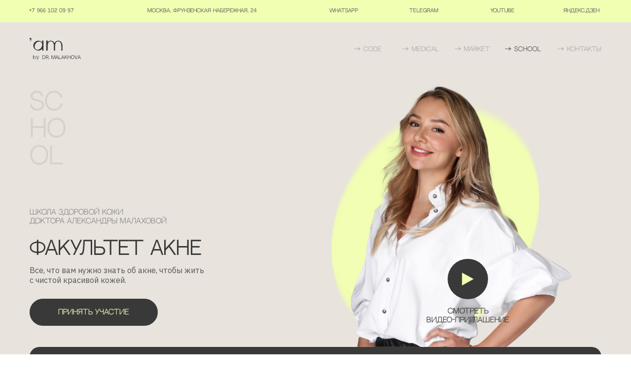

--- FILE ---
content_type: text/html; charset=UTF-8
request_url: https://drmalakhova.ru/school/acne
body_size: 56155
content:
<!DOCTYPE html> <html lang="ru"> <head> <meta charset="utf-8" /> <meta http-equiv="Content-Type" content="text/html; charset=utf-8" /> <meta name="viewport" content="width=device-width, initial-scale=1.0" /> <!--metatextblock--> <title>Факультет акне – Школа здоровой кожи доктора Александры Малаховой</title> <meta name="description" content="Все, что вам нужно знать об акне, чтобы жить с чистой красивой кожей." /> <meta name="keywords" content="косметологическая клиника, косметология, клиника AM Medical, врач-косметолог, Александра Малахова, аппаратная косметология, инъекции, уходы косметология" /> <meta property="og:url" content="https://drmalakhova.ru/school/acne" /> <meta property="og:title" content="Факультет акне – Школа здоровой кожи доктора Александры Малаховой" /> <meta property="og:description" content="Все, что вам нужно знать об акне, чтобы жить с чистой красивой кожей." /> <meta property="og:type" content="website" /> <meta property="og:image" content="https://static.tildacdn.com/tild3234-6138-4338-a534-626530373734/cover.jpg" /> <link rel="canonical" href="school/acne"> <!--/metatextblock--> <meta name="format-detection" content="telephone=no" /> <meta http-equiv="x-dns-prefetch-control" content="on"> <link rel="dns-prefetch" href="https://ws.tildacdn.com"> <link rel="dns-prefetch" href="https://static.tildacdn.com"> <link rel="shortcut icon" href="https://static.tildacdn.com/tild6564-3362-4132-b865-376262363438/Mask.ico" type="image/x-icon" /> <link rel="apple-touch-icon" href="https://static.tildacdn.com/tild3032-3764-4934-b033-313739353731/152.png"> <link rel="apple-touch-icon" sizes="76x76" href="https://static.tildacdn.com/tild3032-3764-4934-b033-313739353731/152.png"> <link rel="apple-touch-icon" sizes="152x152" href="https://static.tildacdn.com/tild3032-3764-4934-b033-313739353731/152.png"> <link rel="apple-touch-startup-image" href="https://static.tildacdn.com/tild3032-3764-4934-b033-313739353731/152.png"> <meta name="msapplication-TileColor" content="#ffffff"> <meta name="msapplication-TileImage" content="https://static.tildacdn.com/tild6461-6363-4135-b762-363630306339/Artboard.png"> <!-- Assets --> <script src="https://neo.tildacdn.com/js/tilda-fallback-1.0.min.js" async charset="utf-8"></script> <link rel="stylesheet" href="https://static.tildacdn.com/css/tilda-grid-3.0.min.css" type="text/css" media="all" onerror="this.loaderr='y';"/> <link rel="stylesheet" href="https://static.tildacdn.com/ws/project5426623/tilda-blocks-page35470767.min.css?t=1768563201" type="text/css" media="all" onerror="this.loaderr='y';" /> <link rel="preconnect" href="https://fonts.gstatic.com"> <link href="https://fonts.googleapis.com/css2?family=IBM+Plex+Sans:wght@300;400;500;600;700&subset=latin,cyrillic" rel="stylesheet"> <link rel="stylesheet" href="https://static.tildacdn.com/css/tilda-animation-2.0.min.css" type="text/css" media="all" onerror="this.loaderr='y';" /> <link rel="stylesheet" href="https://static.tildacdn.com/css/tilda-menu-widgeticons-1.0.min.css" type="text/css" media="all" onerror="this.loaderr='y';" /> <link rel="stylesheet" href="https://static.tildacdn.com/css/tilda-popup-1.1.min.css" type="text/css" media="print" onload="this.media='all';" onerror="this.loaderr='y';" /> <noscript><link rel="stylesheet" href="https://static.tildacdn.com/css/tilda-popup-1.1.min.css" type="text/css" media="all" /></noscript> <link rel="stylesheet" href="https://static.tildacdn.com/css/tilda-cards-1.0.min.css" type="text/css" media="all" onerror="this.loaderr='y';" /> <link rel="stylesheet" href="https://static.tildacdn.com/css/tilda-slds-1.4.min.css" type="text/css" media="print" onload="this.media='all';" onerror="this.loaderr='y';" /> <noscript><link rel="stylesheet" href="https://static.tildacdn.com/css/tilda-slds-1.4.min.css" type="text/css" media="all" /></noscript> <link rel="stylesheet" href="https://static.tildacdn.com/css/tilda-forms-1.0.min.css" type="text/css" media="all" onerror="this.loaderr='y';" /> <link rel="stylesheet" href="https://static.tildacdn.com/css/tilda-cart-1.0.min.css" type="text/css" media="all" onerror="this.loaderr='y';" /> <link rel="stylesheet" href="https://static.tildacdn.com/css/tilda-delivery-1.0.min.css" type="text/css" media="print" onload="this.media='all';" onerror="this.loaderr='y';" /> <noscript><link rel="stylesheet" href="https://static.tildacdn.com/css/tilda-delivery-1.0.min.css" type="text/css" media="all" /></noscript> <link rel="stylesheet" href="https://static.tildacdn.com/css/tilda-zoom-2.0.min.css" type="text/css" media="print" onload="this.media='all';" onerror="this.loaderr='y';" /> <noscript><link rel="stylesheet" href="https://static.tildacdn.com/css/tilda-zoom-2.0.min.css" type="text/css" media="all" /></noscript> <link rel="stylesheet" type="text/css" href="/custom.css?t=1768563201"> <script nomodule src="https://static.tildacdn.com/js/tilda-polyfill-1.0.min.js" charset="utf-8"></script> <script type="text/javascript">function t_onReady(func) {if(document.readyState!='loading') {func();} else {document.addEventListener('DOMContentLoaded',func);}}
function t_onFuncLoad(funcName,okFunc,time) {if(typeof window[funcName]==='function') {okFunc();} else {setTimeout(function() {t_onFuncLoad(funcName,okFunc,time);},(time||100));}}function t_throttle(fn,threshhold,scope) {return function() {fn.apply(scope||this,arguments);};}function t396_initialScale(t){var e=document.getElementById("rec"+t);if(e){var i=e.querySelector(".t396__artboard");if(i){window.tn_scale_initial_window_width||(window.tn_scale_initial_window_width=document.documentElement.clientWidth);var a=window.tn_scale_initial_window_width,r=[],n,l=i.getAttribute("data-artboard-screens");if(l){l=l.split(",");for(var o=0;o<l.length;o++)r[o]=parseInt(l[o],10)}else r=[320,480,640,960,1200];for(var o=0;o<r.length;o++){var d=r[o];a>=d&&(n=d)}var _="edit"===window.allrecords.getAttribute("data-tilda-mode"),c="center"===t396_getFieldValue(i,"valign",n,r),s="grid"===t396_getFieldValue(i,"upscale",n,r),w=t396_getFieldValue(i,"height_vh",n,r),g=t396_getFieldValue(i,"height",n,r),u=!!window.opr&&!!window.opr.addons||!!window.opera||-1!==navigator.userAgent.indexOf(" OPR/");if(!_&&c&&!s&&!w&&g&&!u){var h=parseFloat((a/n).toFixed(3)),f=[i,i.querySelector(".t396__carrier"),i.querySelector(".t396__filter")],v=Math.floor(parseInt(g,10)*h)+"px",p;i.style.setProperty("--initial-scale-height",v);for(var o=0;o<f.length;o++)f[o].style.setProperty("height","var(--initial-scale-height)");t396_scaleInitial__getElementsToScale(i).forEach((function(t){t.style.zoom=h}))}}}}function t396_scaleInitial__getElementsToScale(t){return t?Array.prototype.slice.call(t.children).filter((function(t){return t&&(t.classList.contains("t396__elem")||t.classList.contains("t396__group"))})):[]}function t396_getFieldValue(t,e,i,a){var r,n=a[a.length-1];if(!(r=i===n?t.getAttribute("data-artboard-"+e):t.getAttribute("data-artboard-"+e+"-res-"+i)))for(var l=0;l<a.length;l++){var o=a[l];if(!(o<=i)&&(r=o===n?t.getAttribute("data-artboard-"+e):t.getAttribute("data-artboard-"+e+"-res-"+o)))break}return r}window.TN_SCALE_INITIAL_VER="1.0",window.tn_scale_initial_window_width=null;</script> <script src="https://static.tildacdn.com/js/jquery-1.10.2.min.js" charset="utf-8" onerror="this.loaderr='y';"></script> <script src="https://static.tildacdn.com/js/tilda-scripts-3.0.min.js" charset="utf-8" defer onerror="this.loaderr='y';"></script> <script src="https://static.tildacdn.com/ws/project5426623/tilda-blocks-page35470767.min.js?t=1768563201" charset="utf-8" async onerror="this.loaderr='y';"></script> <script src="https://static.tildacdn.com/js/tilda-lazyload-1.0.min.js" charset="utf-8" async onerror="this.loaderr='y';"></script> <script src="https://static.tildacdn.com/js/tilda-animation-2.0.min.js" charset="utf-8" async onerror="this.loaderr='y';"></script> <script src="https://static.tildacdn.com/js/tilda-menu-widgeticons-1.0.min.js" charset="utf-8" async onerror="this.loaderr='y';"></script> <script src="https://static.tildacdn.com/js/tilda-zero-1.1.min.js" charset="utf-8" async onerror="this.loaderr='y';"></script> <script src="https://static.tildacdn.com/js/tilda-popup-1.0.min.js" charset="utf-8" async onerror="this.loaderr='y';"></script> <script src="https://static.tildacdn.com/js/tilda-cards-1.0.min.js" charset="utf-8" async onerror="this.loaderr='y';"></script> <script src="https://static.tildacdn.com/js/tilda-slds-1.4.min.js" charset="utf-8" async onerror="this.loaderr='y';"></script> <script src="https://static.tildacdn.com/js/hammer.min.js" charset="utf-8" async onerror="this.loaderr='y';"></script> <script src="https://static.tildacdn.com/js/masonry-imagesloaded.min.js" charset="utf-8" async onerror="this.loaderr='y';"></script> <script src="https://static.tildacdn.com/js/tilda-forms-1.0.min.js" charset="utf-8" async onerror="this.loaderr='y';"></script> <script src="https://static.tildacdn.com/js/tilda-cart-1.1.min.js" charset="utf-8" async onerror="this.loaderr='y';"></script> <script src="https://static.tildacdn.com/js/tilda-widget-positions-1.0.min.js" charset="utf-8" async onerror="this.loaderr='y';"></script> <script src="https://static.tildacdn.com/js/tilda-delivery-1.0.min.js" charset="utf-8" async onerror="this.loaderr='y';"></script> <script src="https://static.tildacdn.com/js/tilda-animation-ext-1.0.min.js" charset="utf-8" async onerror="this.loaderr='y';"></script> <script src="https://static.tildacdn.com/js/tilda-animation-sbs-1.0.min.js" charset="utf-8" async onerror="this.loaderr='y';"></script> <script src="https://static.tildacdn.com/js/tilda-zoom-2.0.min.js" charset="utf-8" async onerror="this.loaderr='y';"></script> <script src="https://static.tildacdn.com/js/tilda-zero-scale-1.0.min.js" charset="utf-8" async onerror="this.loaderr='y';"></script> <script src="https://static.tildacdn.com/js/tilda-events-1.0.min.js" charset="utf-8" async onerror="this.loaderr='y';"></script> <!-- nominify begin --><style>
.t706 .delivery-full-address{
    font-weight: 100;
}
</style> <!-- calltouch --> <script type="text/javascript">
(function(w,d,n,c){w.CalltouchDataObject=n;w[n]=function(){w[n]["callbacks"].push(arguments)};if(!w[n]["callbacks"]){w[n]["callbacks"]=[]}w[n]["loaded"]=false;if(typeof c!=="object"){c=[c]}w[n]["counters"]=c;for(var i=0;i<c.length;i+=1){p(c[i])}function p(cId){var a=d.getElementsByTagName("script")[0],s=d.createElement("script"),i=function(){a.parentNode.insertBefore(s,a)},m=typeof Array.prototype.find === 'function',n=m?"init-min.js":"init.js";s.type="text/javascript";s.async=true;s.src="https://mod.calltouch.ru/"+n+"?id="+cId;if(w.opera=="[object Opera]"){d.addEventListener("DOMContentLoaded",i,false)}else{i()}}})(window,document,"ct","62bu2a7r");
</script> <!-- calltouch --> <script src="https://pay.yandex.ru/sdk/v1/pay.js"></script> <script>
// Version 1.4
const MID = '9670f382-ddb3-477c-8024-37c0dbb82bec'; // Merchant ID (идентификатор клиента из настроек Яндекс Пэй)
const METHODS = ['SPLIT']; // ['SPLIT', 'CARD'] - для отображения кешбэк + сплит, ['SPLIT'] - для отображения только сплит
const BNPL_BADGES = false; // true - показать бейджи сплита, false - скрыть бейджи сплита
const CASHBACK_BADGE = false; // true - показать бейджи кешбэка, false - скрыть бейджи кешбэка
const THEME = 'light'; // dark - темная тема оформления, light - светлая тема оформления
function addBadges(){
    let productsNodes = [];
        productsNodes = document.querySelectorAll('.t-store__card');
    if (productsNodes.length == 0){
        productsNodes = document.querySelectorAll('.t776__col');
    }
    productsNodes.forEach((product, index) => {
        if (product.querySelector('.omni-badge') === null){
            let badgeWrapper = document.createElement("div");
            let omniBadge = `omni-badge-${index}`;
            badgeWrapper.id = omniBadge;
            badgeWrapper.classList = 'omni-badge';
            let priceWrapper = null;
            priceWrapper = product.querySelector('.js-store-price-wrapper');
            if (priceWrapper === null){
                priceWrapper = product.querySelector('.t776__btn-wrapper');
            }
            priceWrapper.appendChild(badgeWrapper);
            let priceNode = null;
            priceNode = product.querySelector('.js-product-price');
            if (priceNode === null){
                priceNode = product.querySelector('.t776__btn_second td');
            }
            let price = priceNode.textContent.replace(/\s/g, '').match(/\d+/g);
            if (BNPL_BADGES){
                YaPay.mountBadge(document.querySelector(`#${omniBadge}`),
                {
                    type: 'bnpl',
                    theme: THEME,
                    amount: price[0],
                    size: 's', // размер бейджика (s, m, l)
                    variant: 'simple', // simple - простой вариант бейджа, detailed - детальный вариант бейджа
                    color: 'grey', // цветовое оформление (primary, green, grey, transparent)
                    align: 'center', // выравнивание информации (left, center, right)
                    merchantId: MID
                });
            }
            if (CASHBACK_BADGE){
                YaPay.mountBadge(document.querySelector(`#${omniBadge}`),
                {
                    type: 'cashback',
                    theme: THEME,
                    amount: price[0], // передаем цену для расчета
                    size: 's', // размер бейджика (s, m, l)
                    variant: 'default', // default - вариант бейджа по умолчанию, compact - компактный вариант бейджа
                    color: 'primary', // цветовое оформление (primary, grey, transparent)
                    align: 'center', // выравнивание информации (left, center, right)
                    merchantId: MID
                });
            }
        }
    });
}
document.addEventListener('tStoreRendered', addBadges);
document.addEventListener('DOMContentLoaded', addBadges);
function addWidget(selector, popupWidget = false){
    const YaPay = window.YaPay;
    let activeSession = null;
    let priceNode = null;
    priceNode = document.querySelector(`${selector} .js-product-price`);
    if (priceNode === null){
        priceNode = document.querySelector(`${selector} .t706__cartwin-prodamount-wrap .t706__cartwin-prodamount-price`);
    }
    if (priceNode === null){
        priceNode = document.querySelector(`${selector} .t706__sidebar-prodamount .t706__cartwin-prodamount-price`);
    }
    if (priceNode === null){
        priceNode = document.querySelector(`${selector} .t1025__price-wrapper .t1025__price-value`);
    }
    let amount = priceNode.textContent.replace(/\s/g, '').match(/\d+/g);
    const paymentData = {
        env: YaPay.PaymentEnv,
        version: 4,
        currencyCode: YaPay.CurrencyCode.Rub,
        merchantId: MID,
        totalAmount: amount[0],
        availablePaymentMethods: METHODS
    };
    function onPayButtonClick(){}
    YaPay.createSession(paymentData, {
        onPayButtonClick: onPayButtonClick
    })
    .then(function(paymentSession){
        activeSession = paymentSession;
        paymentSession.mountWidget(document.querySelector(`${selector} .omni-widget`), {
            //какой тип виджеты выводим?
            widgetType: YaPay.WidgetType.BnplPreview,
            //widgetTheme: YaPay.WidgetTheme.Light,
            //padding: YaPay.WidgetPaddingType.None,
            //borderRadius: 5
        });
        if (popupWidget){
            document.addEventListener('popupHidden', function(){
                paymentSession.unmountWidget(document.querySelector(`${selector} .omni-widget`),{});
            });
        }
    })
    .catch(function(err){
        console.error(err);
    });
    let observer = new MutationObserver(mutationRecords => {
        let amountContent = null;
        try {
            amountContent = mutationRecords[0].addedNodes[0].textContent;
            if (!amountContent){
                amountContent = mutationRecords[0].addedNodes[0].innerText;
            }
        } catch (err) {
            console.log(err);
        }
        let newAmount = amountContent.replace(/\s/g, '');
        activeSession.update(async function(){
            return {
                totalAmount: newAmount,
            };
        });
    });
    observer.observe(priceNode.parentNode, {
        childList: true, subtree: true
    });
}
document.addEventListener('DOMContentLoaded', function(){
    let widgetSnippetWrapper = document.createElement('div');
    widgetSnippetWrapper.classList = 'omni-widget';
    let snippetWrapper = null;
    snippetWrapper = document.querySelector('.t-store__product-snippet .js-store-price-wrapper');
    if (snippetWrapper === null){
        snippetWrapper = document.querySelector('.t744 .js-store-price-wrapper');
        if (snippetWrapper !== null){
            snippetWrapper.appendChild(widgetSnippetWrapper); 
            addWidget('.t744');
        }
    } else {
        snippetWrapper.appendChild(widgetSnippetWrapper); 
        addWidget('.t-store__product-snippet');
    }
    let widgetCheckoutWrapper = document.createElement('div');
    widgetCheckoutWrapper.classList = 'omni-widget';
    let checkoutWrapper = document.querySelector('.t706__cartwin-content .t706__cartwin-prodamount-wrap');
    if (checkoutWrapper !== null){
        checkoutWrapper.appendChild(widgetCheckoutWrapper);
    }
});
document.addEventListener('tStoreRendered', function(){
    let widgetPopupWrapper = document.createElement('div');
    widgetPopupWrapper.classList = 'omni-widget';
    let popupWrapper = document.querySelector('.t-store__product-popup .js-store-price-wrapper');
    if (popupWrapper !== null){
        popupWrapper.appendChild(widgetPopupWrapper);
    }
    let widgetPopupProdWrapper = document.createElement('div');
    widgetPopupProdWrapper.classList = 'omni-widget';
    let popupProdWrapper = document.querySelector('.t-store__product-popup .t1025__price-wrapper');
    if (popupProdWrapper !== null){
        popupWrapper.appendChild(widgetPopupProdWrapper);
    }
    let widgetCartWrapper = document.createElement('div');
    widgetCartWrapper.classList = 'omni-widget';
    let cartPageWrapper = document.querySelector('.t706__cartpage-content .t706__cartpage-info-wrapper');
    if (cartPageWrapper !== null){
        cartPageWrapper.appendChild(widgetCartWrapper);
    }
    let widgetSidebarWrapper = document.createElement('div');
    widgetSidebarWrapper.classList = 'omni-widget';
    let cartSidebarWrapper = document.querySelector('.t706__sidebar-content .t706__sidebar-prodamount-wrap');
    if (cartSidebarWrapper !== null){
        cartSidebarWrapper.appendChild(widgetSidebarWrapper);
    }
    let widgetCheckoutWrapper = document.createElement('div');
    widgetCheckoutWrapper.classList = 'omni-widget';
    let checkoutWrapper = document.querySelector('.t706__cartwin-content .t706__cartwin-prodamount-wrap');
    if (checkoutWrapper !== null){
        checkoutWrapper.appendChild(widgetCheckoutWrapper);
    }
});
document.addEventListener('popupShowed', function(){
    setTimeout(function(){
        let popupNode = document.querySelector('.t-body_popupshowed');
        let cartPageNode = document.querySelector('.t706__body_cartpageshowed');
        let cartSidebarNode = document.querySelector('.t706__body_cartsidebarshowed');
        let checkoutNode = document.querySelector('.t706__body_cartwinshowed');
        if (popupNode !== null){
            addWidget('.t-store__product-popup', true);
        }
        if (cartPageNode !== null){
            addWidget('.t706__cartpage-content', true);
        }
        if (cartSidebarNode !== null){
            addWidget('.t706__sidebar-content', true);
        }
        if (checkoutNode !== null){
            addWidget('.t706__cartwin-content', true);
        }
    }, 200);
});
</script> <style>
.omni-badge {
    display: flex;
    justify-content: center;
    flex-wrap: wrap;
}
.omni-badge yandex-pay-badge {
    margin-top: 0.75rem;
}
.omni-widget .ya-pay-widget {
    margin-top: 20px!important;
    margin-bottom: 0!important;
}
.t706__sidebar-prodamount-wrap {
    padding-top: 20px!important;
    padding-bottom: 20px!important;
}
.t706__cartpage-info-wrapper .omni-widget .ya-pay-widget {
    margin-top: -30px!important;
    margin-bottom: 20px!important;
}
.t706__cartpage-totals {
    padding-top: 20px!important;
}
</style><!-- nominify end --><script type="text/javascript">window.dataLayer=window.dataLayer||[];</script> <!-- Google Tag Manager --> <script type="text/javascript">(function(w,d,s,l,i){w[l]=w[l]||[];w[l].push({'gtm.start':new Date().getTime(),event:'gtm.js'});var f=d.getElementsByTagName(s)[0],j=d.createElement(s),dl=l!='dataLayer'?'&l='+l:'';j.async=true;j.src='https://www.googletagmanager.com/gtm.js?id='+i+dl;f.parentNode.insertBefore(j,f);})(window,document,'script','dataLayer','GTM-NG93BKK');</script> <!-- End Google Tag Manager --> <script type="text/javascript">(function() {if((/bot|google|yandex|baidu|bing|msn|duckduckbot|teoma|slurp|crawler|spider|robot|crawling|facebook/i.test(navigator.userAgent))===false&&typeof(sessionStorage)!='undefined'&&sessionStorage.getItem('visited')!=='y'&&document.visibilityState){var style=document.createElement('style');style.type='text/css';style.innerHTML='@media screen and (min-width: 980px) {.t-records {opacity: 0;}.t-records_animated {-webkit-transition: opacity ease-in-out .2s;-moz-transition: opacity ease-in-out .2s;-o-transition: opacity ease-in-out .2s;transition: opacity ease-in-out .2s;}.t-records.t-records_visible {opacity: 1;}}';document.getElementsByTagName('head')[0].appendChild(style);function t_setvisRecs(){var alr=document.querySelectorAll('.t-records');Array.prototype.forEach.call(alr,function(el) {el.classList.add("t-records_animated");});setTimeout(function() {Array.prototype.forEach.call(alr,function(el) {el.classList.add("t-records_visible");});sessionStorage.setItem("visited","y");},400);}
document.addEventListener('DOMContentLoaded',t_setvisRecs);}})();</script></head> <body class="t-body" style="margin:0;"> <!--allrecords--> <div id="allrecords" class="t-records" data-hook="blocks-collection-content-node" data-tilda-project-id="5426623" data-tilda-page-id="35470767" data-tilda-page-alias="school/acne" data-tilda-formskey="52f080221195bbead5ec1d26f5426623" data-tilda-stat-scroll="yes" data-tilda-lazy="yes" data-tilda-project-lang="RU" data-tilda-root-zone="com" data-tilda-project-headcode="yes" data-tilda-project-country="RU"> <div id="rec573160056" class="r t-rec t-rec_pt_0 t-rec_pb_0 t-screenmax-980px" style="padding-top:0px;padding-bottom:0px;background-color:#e9e3dd; " data-animationappear="off" data-record-type="309" data-screen-max="980px" data-bg-color="#e9e3dd"> <!-- T280 --> <div id="nav573160056marker"></div> <div id="nav573160056" class="t280 " data-menu="yes" data-appearoffset=""> <div class="t280__container t280__positionstatic" style=""> <div class="t280__container__bg" style="background-color: rgba(255,255,255,0);" data-bgcolor-hex="#ffffff" data-bgcolor-rgba="rgba(255,255,255,0)" data-navmarker="nav573160056marker" data-appearoffset="" data-bgopacity="0.0" data-menushadow="" data-menushadow-css=""></div> <div class="t280__menu__content t280__col-12"> <div class="t280__logo__container" style="min-height:80px;"> <div class="t280__logo__content"> <a class="t280__logo" href="/"> <img class="t280__logo__img"
src="https://static.tildacdn.com/tild3736-3631-4662-a331-393461383662/Group_5s_1.svg"
imgfield="img"
style="height: 55px;"
alt=""> </a> </div> </div> <button type="button"
class="t-menuburger t-menuburger_first "
aria-label="Навигационное меню"
aria-expanded="false"> <span style="background-color:#545454;"></span> <span style="background-color:#545454;"></span> <span style="background-color:#545454;"></span> <span style="background-color:#545454;"></span> </button> <script>function t_menuburger_init(recid) {var rec=document.querySelector('#rec' + recid);if(!rec) return;var burger=rec.querySelector('.t-menuburger');if(!burger) return;var isSecondStyle=burger.classList.contains('t-menuburger_second');if(isSecondStyle&&!window.isMobile&&!('ontouchend' in document)) {burger.addEventListener('mouseenter',function() {if(burger.classList.contains('t-menuburger-opened')) return;burger.classList.remove('t-menuburger-unhovered');burger.classList.add('t-menuburger-hovered');});burger.addEventListener('mouseleave',function() {if(burger.classList.contains('t-menuburger-opened')) return;burger.classList.remove('t-menuburger-hovered');burger.classList.add('t-menuburger-unhovered');setTimeout(function() {burger.classList.remove('t-menuburger-unhovered');},300);});}
burger.addEventListener('click',function() {if(!burger.closest('.tmenu-mobile')&&!burger.closest('.t450__burger_container')&&!burger.closest('.t466__container')&&!burger.closest('.t204__burger')&&!burger.closest('.t199__js__menu-toggler')) {burger.classList.toggle('t-menuburger-opened');burger.classList.remove('t-menuburger-unhovered');}});var menu=rec.querySelector('[data-menu="yes"]');if(!menu) return;var menuLinks=menu.querySelectorAll('.t-menu__link-item');var submenuClassList=['t978__menu-link_hook','t978__tm-link','t966__tm-link','t794__tm-link','t-menusub__target-link'];Array.prototype.forEach.call(menuLinks,function(link) {link.addEventListener('click',function() {var isSubmenuHook=submenuClassList.some(function(submenuClass) {return link.classList.contains(submenuClass);});if(isSubmenuHook) return;burger.classList.remove('t-menuburger-opened');});});menu.addEventListener('clickedAnchorInTooltipMenu',function() {burger.classList.remove('t-menuburger-opened');});}
t_onReady(function() {t_onFuncLoad('t_menuburger_init',function(){t_menuburger_init('573160056');});});</script> <style>.t-menuburger{position:relative;flex-shrink:0;width:28px;height:20px;padding:0;border:none;background-color:transparent;outline:none;-webkit-transform:rotate(0deg);transform:rotate(0deg);transition:transform .5s ease-in-out;cursor:pointer;z-index:999;}.t-menuburger span{display:block;position:absolute;width:100%;opacity:1;left:0;-webkit-transform:rotate(0deg);transform:rotate(0deg);transition:.25s ease-in-out;height:3px;background-color:#000;}.t-menuburger span:nth-child(1){top:0px;}.t-menuburger span:nth-child(2),.t-menuburger span:nth-child(3){top:8px;}.t-menuburger span:nth-child(4){top:16px;}.t-menuburger__big{width:42px;height:32px;}.t-menuburger__big span{height:5px;}.t-menuburger__big span:nth-child(2),.t-menuburger__big span:nth-child(3){top:13px;}.t-menuburger__big span:nth-child(4){top:26px;}.t-menuburger__small{width:22px;height:14px;}.t-menuburger__small span{height:2px;}.t-menuburger__small span:nth-child(2),.t-menuburger__small span:nth-child(3){top:6px;}.t-menuburger__small span:nth-child(4){top:12px;}.t-menuburger-opened span:nth-child(1){top:8px;width:0%;left:50%;}.t-menuburger-opened span:nth-child(2){-webkit-transform:rotate(45deg);transform:rotate(45deg);}.t-menuburger-opened span:nth-child(3){-webkit-transform:rotate(-45deg);transform:rotate(-45deg);}.t-menuburger-opened span:nth-child(4){top:8px;width:0%;left:50%;}.t-menuburger-opened.t-menuburger__big span:nth-child(1){top:6px;}.t-menuburger-opened.t-menuburger__big span:nth-child(4){top:18px;}.t-menuburger-opened.t-menuburger__small span:nth-child(1),.t-menuburger-opened.t-menuburger__small span:nth-child(4){top:6px;}@media (hover),(min-width:0\0){.t-menuburger_first:hover span:nth-child(1){transform:translateY(1px);}.t-menuburger_first:hover span:nth-child(4){transform:translateY(-1px);}.t-menuburger_first.t-menuburger__big:hover span:nth-child(1){transform:translateY(3px);}.t-menuburger_first.t-menuburger__big:hover span:nth-child(4){transform:translateY(-3px);}}.t-menuburger_second span:nth-child(2),.t-menuburger_second span:nth-child(3){width:80%;left:20%;right:0;}@media (hover),(min-width:0\0){.t-menuburger_second.t-menuburger-hovered span:nth-child(2),.t-menuburger_second.t-menuburger-hovered span:nth-child(3){animation:t-menuburger-anim 0.3s ease-out normal forwards;}.t-menuburger_second.t-menuburger-unhovered span:nth-child(2),.t-menuburger_second.t-menuburger-unhovered span:nth-child(3){animation:t-menuburger-anim2 0.3s ease-out normal forwards;}}.t-menuburger_second.t-menuburger-opened span:nth-child(2),.t-menuburger_second.t-menuburger-opened span:nth-child(3){left:0;right:0;width:100%!important;}.t-menuburger_third span:nth-child(4){width:70%;left:unset;right:0;}@media (hover),(min-width:0\0){.t-menuburger_third:not(.t-menuburger-opened):hover span:nth-child(4){width:100%;}}.t-menuburger_third.t-menuburger-opened span:nth-child(4){width:0!important;right:50%;}.t-menuburger_fourth{height:12px;}.t-menuburger_fourth.t-menuburger__small{height:8px;}.t-menuburger_fourth.t-menuburger__big{height:18px;}.t-menuburger_fourth span:nth-child(2),.t-menuburger_fourth span:nth-child(3){top:4px;opacity:0;}.t-menuburger_fourth span:nth-child(4){top:8px;}.t-menuburger_fourth.t-menuburger__small span:nth-child(2),.t-menuburger_fourth.t-menuburger__small span:nth-child(3){top:3px;}.t-menuburger_fourth.t-menuburger__small span:nth-child(4){top:6px;}.t-menuburger_fourth.t-menuburger__small span:nth-child(2),.t-menuburger_fourth.t-menuburger__small span:nth-child(3){top:3px;}.t-menuburger_fourth.t-menuburger__small span:nth-child(4){top:6px;}.t-menuburger_fourth.t-menuburger__big span:nth-child(2),.t-menuburger_fourth.t-menuburger__big span:nth-child(3){top:6px;}.t-menuburger_fourth.t-menuburger__big span:nth-child(4){top:12px;}@media (hover),(min-width:0\0){.t-menuburger_fourth:not(.t-menuburger-opened):hover span:nth-child(1){transform:translateY(1px);}.t-menuburger_fourth:not(.t-menuburger-opened):hover span:nth-child(4){transform:translateY(-1px);}.t-menuburger_fourth.t-menuburger__big:not(.t-menuburger-opened):hover span:nth-child(1){transform:translateY(3px);}.t-menuburger_fourth.t-menuburger__big:not(.t-menuburger-opened):hover span:nth-child(4){transform:translateY(-3px);}}.t-menuburger_fourth.t-menuburger-opened span:nth-child(1),.t-menuburger_fourth.t-menuburger-opened span:nth-child(4){top:4px;}.t-menuburger_fourth.t-menuburger-opened span:nth-child(2),.t-menuburger_fourth.t-menuburger-opened span:nth-child(3){opacity:1;}@keyframes t-menuburger-anim{0%{width:80%;left:20%;right:0;}50%{width:100%;left:0;right:0;}100%{width:80%;left:0;right:20%;}}@keyframes t-menuburger-anim2{0%{width:80%;left:0;}50%{width:100%;right:0;left:0;}100%{width:80%;left:20%;right:0;}}</style> </div> </div> <div class="t280__menu__wrapper "> <div class="t280__menu__bg" style="background-color:#ffffff; opacity:1;"></div> <div class="t280__menu__container"> <nav class="t280__menu t-width t-width_6"> <ul role="list" class="t280__list t-menu__list"> <li class="t280__menu__item"> <a class="t280__menu__link t-title t-title_xl t-menu__link-item"
href="/code" data-menu-submenu-hook="">
CODE
</a> </li> <li class="t280__menu__item"> <a class="t280__menu__link t-title t-title_xl t-menu__link-item"
href="/medical" data-menu-submenu-hook="">
MEDICAL
</a> </li> <li class="t280__menu__item"> <a class="t280__menu__link t-title t-title_xl t-menu__link-item"
href="/market" data-menu-submenu-hook="">
MARKET
</a> </li> <li class="t280__menu__item"> <a class="t280__menu__link t-title t-title_xl t-menu__link-item"
href="/school" data-menu-submenu-hook="">
SCHOOL
</a> </li> <li class="t280__menu__item"> <a class="t280__menu__link t-title t-title_xl t-menu__link-item"
href="/contacts" data-menu-submenu-hook="">
КОНТАКТЫ
</a> </li> </ul> </nav> </div> </div> </div> <style>@media screen and (max-width:980px){#rec573160056 .t280__main_opened .t280__menu__content{background-color:#ffffff!important;opacity:1!important;}}</style> <script>t_onReady(function() {t_onFuncLoad('t280_showMenu',function() {t280_showMenu('573160056');});t_onFuncLoad('t280_changeSize',function() {t280_changeSize('573160056');});t_onFuncLoad('t_menuWidgets__init',function() {t_menuWidgets__init('573160056');});t_onFuncLoad('t280_highlight',function() {t280_highlight();});});t_onFuncLoad('t280_changeSize',function(){window.addEventListener('resize',t_throttle(function() {t280_changeSize('573160056');}));});</script> <style>#rec573160056 .t-menu__link-item{}@supports (overflow:-webkit-marquee) and (justify-content:inherit){#rec573160056 .t-menu__link-item,#rec573160056 .t-menu__link-item.t-active{opacity:1 !important;}}</style> <style> #rec573160056 .t280__logo__content .t-title{font-size:18px;color:#000000;font-weight:500;text-transform:uppercase;letter-spacing:2px;}#rec573160056 a.t280__menu__link{color:#545454;font-weight:300;}</style> <style> #rec573160056 .t280__logo{font-size:18px;color:#000000;font-weight:500;text-transform:uppercase;letter-spacing:2px;}</style> <style> #rec573160056 .t280__lang_first{color:#545454;font-weight:300;}</style> <style> #rec573160056 .t280__lang_second{color:#545454;font-weight:300;}</style> </div> <div id="rec573160057" class="r t-rec t-rec_pt_0 t-rec_pb_0 t-screenmin-980px" style="padding-top:0px;padding-bottom:0px;background-color:#e9e3dd; " data-animationappear="off" data-record-type="396" data-screen-min="980px" data-bg-color="#e9e3dd"> <!-- T396 --> <style>#rec573160057 .t396__artboard {height:155px;background-color:#e9e3dd;}#rec573160057 .t396__filter {height:155px;}#rec573160057 .t396__carrier{height:155px;background-position:center center;background-attachment:scroll;background-size:cover;background-repeat:no-repeat;}@media screen and (max-width:1199px) {#rec573160057 .t396__artboard,#rec573160057 .t396__filter,#rec573160057 .t396__carrier {height:155px;}#rec573160057 .t396__artboard {background-color:#ffffff;}#rec573160057 .t396__filter{}#rec573160057 .t396__carrier {background-position:center center;background-attachment:scroll;}}@media screen and (max-width:959px) {#rec573160057 .t396__artboard,#rec573160057 .t396__filter,#rec573160057 .t396__carrier {}#rec573160057 .t396__filter {}#rec573160057 .t396__carrier {background-attachment:scroll;}}@media screen and (max-width:639px) {#rec573160057 .t396__artboard,#rec573160057 .t396__filter,#rec573160057 .t396__carrier {}#rec573160057 .t396__filter {}#rec573160057 .t396__carrier {background-attachment:scroll;}}@media screen and (max-width:479px) {#rec573160057 .t396__artboard,#rec573160057 .t396__filter,#rec573160057 .t396__carrier {}#rec573160057 .t396__filter {}#rec573160057 .t396__carrier {background-attachment:scroll;}}#rec573160057 .tn-elem[data-elem-id="1654108080994"]{z-index:3;top:0px;;left:calc(50% - 600px + -600px);;width:200%;height:45px;}#rec573160057 .tn-elem[data-elem-id="1654108080994"] .tn-atom{border-radius:0px 0px 0px 0px;background-color:#f1ffb2;background-position:center center;border-width:var(--t396-borderwidth,0);border-style:var(--t396-borderstyle,solid);border-color:var(--t396-bordercolor,transparent);transition:background-color var(--t396-speedhover,0s) ease-in-out,color var(--t396-speedhover,0s) ease-in-out,border-color var(--t396-speedhover,0s) ease-in-out,box-shadow var(--t396-shadowshoverspeed,0.2s) ease-in-out;}@media screen and (max-width:1199px){#rec573160057 .tn-elem[data-elem-id="1654108080994"]{display:table;top:0px;;left:calc(50% - 480px + -600px);;}}@media screen and (max-width:959px){#rec573160057 .tn-elem[data-elem-id="1654108080994"]{display:table;}}@media screen and (max-width:639px){#rec573160057 .tn-elem[data-elem-id="1654108080994"]{display:table;}}@media screen and (max-width:479px){#rec573160057 .tn-elem[data-elem-id="1654108080994"]{display:table;}}#rec573160057 .tn-elem[data-elem-id="1649699672935"]{z-index:3;top:77px;;left:calc(50% - 600px + 20px);;width:104px;height:auto;}#rec573160057 .tn-elem[data-elem-id="1649699672935"] .tn-atom{border-radius:0px 0px 0px 0px;background-position:center center;border-width:var(--t396-borderwidth,0);border-style:var(--t396-borderstyle,solid);border-color:var(--t396-bordercolor,transparent);transition:background-color var(--t396-speedhover,0s) ease-in-out,color var(--t396-speedhover,0s) ease-in-out,border-color var(--t396-speedhover,0s) ease-in-out,box-shadow var(--t396-shadowshoverspeed,0.2s) ease-in-out;}#rec573160057 .tn-elem[data-elem-id="1649699672935"] .tn-atom__img{border-radius:0px 0px 0px 0px;object-position:center center;}@media screen and (max-width:1199px){#rec573160057 .tn-elem[data-elem-id="1649699672935"]{display:table;top:76px;;left:calc(50% - 480px + 11px);;height:auto;}}@media screen and (max-width:959px){#rec573160057 .tn-elem[data-elem-id="1649699672935"]{display:table;height:auto;}}@media screen and (max-width:639px){#rec573160057 .tn-elem[data-elem-id="1649699672935"]{display:table;height:auto;}}@media screen and (max-width:479px){#rec573160057 .tn-elem[data-elem-id="1649699672935"]{display:table;height:auto;}}#rec573160057 .tn-elem[data-elem-id="1649699759149"]{color:#acacac;z-index:3;top:91px;;left:calc(50% - 600px + 776px);;width:76px;height:auto;}#rec573160057 .tn-elem[data-elem-id="1649699759149"] .tn-atom{vertical-align:middle;color:#acacac;font-size:12px;font-family:'titles',Arial,sans-serif;line-height:1.55;font-weight:100;background-position:center center;border-width:var(--t396-borderwidth,0);border-style:var(--t396-borderstyle,solid);border-color:var(--t396-bordercolor,transparent);transition:background-color var(--t396-speedhover,0s) ease-in-out,color var(--t396-speedhover,0s) ease-in-out,border-color var(--t396-speedhover,0s) ease-in-out,box-shadow var(--t396-shadowshoverspeed,0.2s) ease-in-out;text-shadow:var(--t396-shadow-text-x,0px) var(--t396-shadow-text-y,0px) var(--t396-shadow-text-blur,0px) rgba(var(--t396-shadow-text-color),var(--t396-shadow-text-opacity,100%));}@media screen and (max-width:1199px){#rec573160057 .tn-elem[data-elem-id="1649699759149"]{display:table;top:90px;;left:calc(50% - 480px + 546px);;height:auto;}}@media screen and (max-width:959px){#rec573160057 .tn-elem[data-elem-id="1649699759149"]{display:table;height:auto;}}@media screen and (max-width:639px){#rec573160057 .tn-elem[data-elem-id="1649699759149"]{display:table;height:auto;}}@media screen and (max-width:479px){#rec573160057 .tn-elem[data-elem-id="1649699759149"]{display:table;height:auto;}}#rec573160057 .tn-elem[data-elem-id="1649699783438"]{color:#545454;z-index:3;top:91px;;left:calc(50% - 600px + 984px);;width:75px;height:auto;}#rec573160057 .tn-elem[data-elem-id="1649699783438"] .tn-atom{vertical-align:middle;color:#545454;font-size:12px;font-family:'titles',Arial,sans-serif;line-height:1.55;font-weight:100;background-position:center center;border-width:var(--t396-borderwidth,0);border-style:var(--t396-borderstyle,solid);border-color:var(--t396-bordercolor,transparent);transition:background-color var(--t396-speedhover,0s) ease-in-out,color var(--t396-speedhover,0s) ease-in-out,border-color var(--t396-speedhover,0s) ease-in-out,box-shadow var(--t396-shadowshoverspeed,0.2s) ease-in-out;text-shadow:var(--t396-shadow-text-x,0px) var(--t396-shadow-text-y,0px) var(--t396-shadow-text-blur,0px) rgba(var(--t396-shadow-text-color),var(--t396-shadow-text-opacity,100%));}@media screen and (max-width:1199px){#rec573160057 .tn-elem[data-elem-id="1649699783438"]{display:table;top:90px;;left:calc(50% - 480px + 754px);;height:auto;}}@media screen and (max-width:959px){#rec573160057 .tn-elem[data-elem-id="1649699783438"]{display:table;height:auto;}}@media screen and (max-width:639px){#rec573160057 .tn-elem[data-elem-id="1649699783438"]{display:table;height:auto;}}@media screen and (max-width:479px){#rec573160057 .tn-elem[data-elem-id="1649699783438"]{display:table;height:auto;}}#rec573160057 .tn-elem[data-elem-id="1649699785966"]{color:#acacac;z-index:3;top:91px;;left:calc(50% - 600px + 882px);;width:72px;height:auto;}#rec573160057 .tn-elem[data-elem-id="1649699785966"] .tn-atom{vertical-align:middle;color:#acacac;font-size:12px;font-family:'titles',Arial,sans-serif;line-height:1.55;font-weight:100;background-position:center center;border-width:var(--t396-borderwidth,0);border-style:var(--t396-borderstyle,solid);border-color:var(--t396-bordercolor,transparent);transition:background-color var(--t396-speedhover,0s) ease-in-out,color var(--t396-speedhover,0s) ease-in-out,border-color var(--t396-speedhover,0s) ease-in-out,box-shadow var(--t396-shadowshoverspeed,0.2s) ease-in-out;text-shadow:var(--t396-shadow-text-x,0px) var(--t396-shadow-text-y,0px) var(--t396-shadow-text-blur,0px) rgba(var(--t396-shadow-text-color),var(--t396-shadow-text-opacity,100%));}@media screen and (max-width:1199px){#rec573160057 .tn-elem[data-elem-id="1649699785966"]{display:table;top:90px;;left:calc(50% - 480px + 652px);;height:auto;}}@media screen and (max-width:959px){#rec573160057 .tn-elem[data-elem-id="1649699785966"]{display:table;height:auto;}}@media screen and (max-width:639px){#rec573160057 .tn-elem[data-elem-id="1649699785966"]{display:table;height:auto;}}@media screen and (max-width:479px){#rec573160057 .tn-elem[data-elem-id="1649699785966"]{display:table;height:auto;}}#rec573160057 .tn-elem[data-elem-id="1654108032676"]{color:#545454;text-align:center;z-index:3;top:15px;;left:calc(50% - 600px + 206px);;width:328px;height:auto;}#rec573160057 .tn-elem[data-elem-id="1654108032676"] .tn-atom{vertical-align:middle;color:#545454;font-size:10px;font-family:'titles',Arial,sans-serif;line-height:1.55;font-weight:100;background-position:center center;border-width:var(--t396-borderwidth,0);border-style:var(--t396-borderstyle,solid);border-color:var(--t396-bordercolor,transparent);transition:background-color var(--t396-speedhover,0s) ease-in-out,color var(--t396-speedhover,0s) ease-in-out,border-color var(--t396-speedhover,0s) ease-in-out,box-shadow var(--t396-shadowshoverspeed,0.2s) ease-in-out;text-shadow:var(--t396-shadow-text-x,0px) var(--t396-shadow-text-y,0px) var(--t396-shadow-text-blur,0px) rgba(var(--t396-shadow-text-color),var(--t396-shadow-text-opacity,100%));}@media screen and (max-width:1199px){#rec573160057 .tn-elem[data-elem-id="1654108032676"]{display:table;top:14px;;left:calc(50% - 480px + 152px);;height:auto;}}@media screen and (max-width:959px){#rec573160057 .tn-elem[data-elem-id="1654108032676"]{display:table;top:15px;;left:calc(50% - 320px + 126px);;height:auto;}}@media screen and (max-width:639px){#rec573160057 .tn-elem[data-elem-id="1654108032676"]{display:table;top:12px;;left:calc(50% - 240px + 123px);;width:198px;height:auto;text-align:left;}}@media screen and (max-width:479px){#rec573160057 .tn-elem[data-elem-id="1654108032676"]{display:table;top:7px;;left:calc(50% - 160px + 150px);;width:160px;height:auto;}#rec573160057 .tn-elem[data-elem-id="1654108032676"] .tn-atom{font-size:9px;background-size:cover;}}#rec573160057 .tn-elem[data-elem-id="1654108032681"]{color:#545454;text-align:center;z-index:3;top:15px;;left:calc(50% - 600px + 782px);;width:74px;height:auto;}#rec573160057 .tn-elem[data-elem-id="1654108032681"] .tn-atom{vertical-align:middle;color:#545454;font-size:10px;font-family:'titles',Arial,sans-serif;line-height:1.55;font-weight:100;background-position:center center;border-width:var(--t396-borderwidth,0);border-style:var(--t396-borderstyle,solid);border-color:var(--t396-bordercolor,transparent);transition:background-color var(--t396-speedhover,0s) ease-in-out,color var(--t396-speedhover,0s) ease-in-out,border-color var(--t396-speedhover,0s) ease-in-out,box-shadow var(--t396-shadowshoverspeed,0.2s) ease-in-out;text-shadow:var(--t396-shadow-text-x,0px) var(--t396-shadow-text-y,0px) var(--t396-shadow-text-blur,0px) rgba(var(--t396-shadow-text-color),var(--t396-shadow-text-opacity,100%));}@media screen and (max-width:1199px){#rec573160057 .tn-elem[data-elem-id="1654108032681"]{display:table;top:14px;;left:calc(50% - 480px + 642px);;height:auto;}}@media screen and (max-width:959px){#rec573160057 .tn-elem[data-elem-id="1654108032681"]{display:table;top:-38px;;left:calc(50% - 320px + 400px);;height:auto;}#rec573160057 .tn-elem[data-elem-id="1654108032681"] .tn-atom{background-size:cover;opacity:0;}}@media screen and (max-width:639px){#rec573160057 .tn-elem[data-elem-id="1654108032681"]{display:table;top:13px;;left:calc(50% - 240px + 487px);;height:auto;}}@media screen and (max-width:479px){#rec573160057 .tn-elem[data-elem-id="1654108032681"]{display:table;top:13px;;left:calc(50% - 160px + 470px);;height:auto;}}#rec573160057 .tn-elem[data-elem-id="1654108032684"]{color:#545454;text-align:center;z-index:3;top:15px;;left:calc(50% - 600px + 9px);;width:110px;height:auto;}#rec573160057 .tn-elem[data-elem-id="1654108032684"] .tn-atom{vertical-align:middle;color:#545454;font-size:10px;font-family:'titles',Arial,sans-serif;line-height:1.55;font-weight:100;background-position:center center;border-width:var(--t396-borderwidth,0);border-style:var(--t396-borderstyle,solid);border-color:var(--t396-bordercolor,transparent);transition:background-color var(--t396-speedhover,0s) ease-in-out,color var(--t396-speedhover,0s) ease-in-out,border-color var(--t396-speedhover,0s) ease-in-out,box-shadow var(--t396-shadowshoverspeed,0.2s) ease-in-out;text-shadow:var(--t396-shadow-text-x,0px) var(--t396-shadow-text-y,0px) var(--t396-shadow-text-blur,0px) rgba(var(--t396-shadow-text-color),var(--t396-shadow-text-opacity,100%));}@media screen and (max-width:1199px){#rec573160057 .tn-elem[data-elem-id="1654108032684"]{display:table;top:14px;;left:calc(50% - 480px + 0px);;height:auto;}}@media screen and (max-width:959px){#rec573160057 .tn-elem[data-elem-id="1654108032684"]{display:table;top:15px;;left:calc(50% - 320px + -1px);;height:auto;}}@media screen and (max-width:639px){#rec573160057 .tn-elem[data-elem-id="1654108032684"]{display:table;top:19px;;left:calc(50% - 240px + -1px);;height:auto;}}@media screen and (max-width:479px){#rec573160057 .tn-elem[data-elem-id="1654108032684"]{display:table;top:9px;;left:calc(50% - 160px + 1px);;height:auto;text-align:left;}#rec573160057 .tn-elem[data-elem-id="1654108032684"] .tn-atom{font-size:9px;background-size:cover;-webkit-transform:rotate(0deg);-moz-transform:rotate(0deg);transform:rotate(0deg);}}#rec573160057 .tn-elem[data-elem-id="1654108032687"]{color:#545454;text-align:center;z-index:3;top:15px;;left:calc(50% - 600px + 619px);;width:77px;height:auto;}#rec573160057 .tn-elem[data-elem-id="1654108032687"] .tn-atom{vertical-align:middle;color:#545454;font-size:10px;font-family:'titles',Arial,sans-serif;line-height:1.55;font-weight:100;background-position:center center;border-width:var(--t396-borderwidth,0);border-style:var(--t396-borderstyle,solid);border-color:var(--t396-bordercolor,transparent);transition:background-color var(--t396-speedhover,0s) ease-in-out,color var(--t396-speedhover,0s) ease-in-out,border-color var(--t396-speedhover,0s) ease-in-out,box-shadow var(--t396-shadowshoverspeed,0.2s) ease-in-out;text-shadow:var(--t396-shadow-text-x,0px) var(--t396-shadow-text-y,0px) var(--t396-shadow-text-blur,0px) rgba(var(--t396-shadow-text-color),var(--t396-shadow-text-opacity,100%));}@media screen and (max-width:1199px){#rec573160057 .tn-elem[data-elem-id="1654108032687"]{display:table;top:14px;;left:calc(50% - 480px + 522px);;height:auto;}}@media screen and (max-width:959px){#rec573160057 .tn-elem[data-elem-id="1654108032687"]{display:table;top:-38px;;left:calc(50% - 320px + 306px);;height:auto;}#rec573160057 .tn-elem[data-elem-id="1654108032687"] .tn-atom{background-size:cover;opacity:0;}}@media screen and (max-width:639px){#rec573160057 .tn-elem[data-elem-id="1654108032687"]{display:table;top:13px;;left:calc(50% - 240px + 399px);;height:auto;}}@media screen and (max-width:479px){#rec573160057 .tn-elem[data-elem-id="1654108032687"]{display:table;top:13px;;left:calc(50% - 160px + 332px);;height:auto;}}#rec573160057 .tn-elem[data-elem-id="1654108032689"]{color:#545454;text-align:center;z-index:3;top:15px;;left:calc(50% - 600px + 942px);;width:74px;height:auto;}#rec573160057 .tn-elem[data-elem-id="1654108032689"] .tn-atom{vertical-align:middle;color:#545454;font-size:10px;font-family:'titles',Arial,sans-serif;line-height:1.55;font-weight:100;background-position:center center;border-width:var(--t396-borderwidth,0);border-style:var(--t396-borderstyle,solid);border-color:var(--t396-bordercolor,transparent);transition:background-color var(--t396-speedhover,0s) ease-in-out,color var(--t396-speedhover,0s) ease-in-out,border-color var(--t396-speedhover,0s) ease-in-out,box-shadow var(--t396-shadowshoverspeed,0.2s) ease-in-out;text-shadow:var(--t396-shadow-text-x,0px) var(--t396-shadow-text-y,0px) var(--t396-shadow-text-blur,0px) rgba(var(--t396-shadow-text-color),var(--t396-shadow-text-opacity,100%));}@media screen and (max-width:1199px){#rec573160057 .tn-elem[data-elem-id="1654108032689"]{display:table;top:14px;;left:calc(50% - 480px + 758px);;height:auto;}}@media screen and (max-width:959px){#rec573160057 .tn-elem[data-elem-id="1654108032689"]{display:table;top:-38px;;left:calc(50% - 320px + 487px);;height:auto;}#rec573160057 .tn-elem[data-elem-id="1654108032689"] .tn-atom{background-size:cover;opacity:0;}}@media screen and (max-width:639px){#rec573160057 .tn-elem[data-elem-id="1654108032689"]{display:table;top:23px;;left:calc(50% - 240px + 497px);;height:auto;}}@media screen and (max-width:479px){#rec573160057 .tn-elem[data-elem-id="1654108032689"]{display:table;top:23pxpx;;left:calc(50% - 160px + 480pxpx);;height:auto;}}#rec573160057 .tn-elem[data-elem-id="1654108032692"]{color:#545454;text-align:center;z-index:3;top:15px;;left:calc(50% - 600px + 1102px);;width:74px;height:auto;}#rec573160057 .tn-elem[data-elem-id="1654108032692"] .tn-atom{vertical-align:middle;color:#545454;font-size:10px;font-family:'titles',Arial,sans-serif;line-height:1.55;font-weight:100;background-position:center center;border-width:var(--t396-borderwidth,0);border-style:var(--t396-borderstyle,solid);border-color:var(--t396-bordercolor,transparent);transition:background-color var(--t396-speedhover,0s) ease-in-out,color var(--t396-speedhover,0s) ease-in-out,border-color var(--t396-speedhover,0s) ease-in-out,box-shadow var(--t396-shadowshoverspeed,0.2s) ease-in-out;text-shadow:var(--t396-shadow-text-x,0px) var(--t396-shadow-text-y,0px) var(--t396-shadow-text-blur,0px) rgba(var(--t396-shadow-text-color),var(--t396-shadow-text-opacity,100%));}@media screen and (max-width:1199px){#rec573160057 .tn-elem[data-elem-id="1654108032692"]{display:table;top:14px;;left:calc(50% - 480px + 874px);;height:auto;}}@media screen and (max-width:959px){#rec573160057 .tn-elem[data-elem-id="1654108032692"]{display:table;top:-38px;;left:calc(50% - 320px + 555px);;height:auto;}#rec573160057 .tn-elem[data-elem-id="1654108032692"] .tn-atom{background-size:cover;opacity:0;}}@media screen and (max-width:639px){#rec573160057 .tn-elem[data-elem-id="1654108032692"]{display:table;top:23px;;left:calc(50% - 240px + 497px);;height:auto;}}@media screen and (max-width:479px){#rec573160057 .tn-elem[data-elem-id="1654108032692"]{display:table;top:23pxpx;;left:calc(50% - 160px + 480pxpx);;height:auto;}}#rec573160057 .tn-elem[data-elem-id="1655721804207"]{color:#acacac;z-index:3;top:91px;;left:calc(50% - 600px + 1091px);;width:91px;height:auto;}#rec573160057 .tn-elem[data-elem-id="1655721804207"] .tn-atom{vertical-align:middle;color:#acacac;font-size:12px;font-family:'titles',Arial,sans-serif;line-height:1.55;font-weight:100;background-position:center center;border-width:var(--t396-borderwidth,0);border-style:var(--t396-borderstyle,solid);border-color:var(--t396-bordercolor,transparent);transition:background-color var(--t396-speedhover,0s) ease-in-out,color var(--t396-speedhover,0s) ease-in-out,border-color var(--t396-speedhover,0s) ease-in-out,box-shadow var(--t396-shadowshoverspeed,0.2s) ease-in-out;text-shadow:var(--t396-shadow-text-x,0px) var(--t396-shadow-text-y,0px) var(--t396-shadow-text-blur,0px) rgba(var(--t396-shadow-text-color),var(--t396-shadow-text-opacity,100%));}@media screen and (max-width:1199px){#rec573160057 .tn-elem[data-elem-id="1655721804207"]{display:table;top:90px;;left:calc(50% - 480px + 861px);;height:auto;}}@media screen and (max-width:959px){#rec573160057 .tn-elem[data-elem-id="1655721804207"]{display:table;height:auto;}}@media screen and (max-width:639px){#rec573160057 .tn-elem[data-elem-id="1655721804207"]{display:table;height:auto;}}@media screen and (max-width:479px){#rec573160057 .tn-elem[data-elem-id="1655721804207"]{display:table;height:auto;}}#rec573160057 .tn-elem[data-elem-id="1671556580739"]{color:#acacac;z-index:3;top:91px;;left:calc(50% - 600px + 678px);;width:56px;height:auto;}#rec573160057 .tn-elem[data-elem-id="1671556580739"] .tn-atom{vertical-align:middle;color:#acacac;font-size:12px;font-family:'titles',Arial,sans-serif;line-height:1.55;font-weight:100;background-position:center center;border-width:var(--t396-borderwidth,0);border-style:var(--t396-borderstyle,solid);border-color:var(--t396-bordercolor,transparent);transition:background-color var(--t396-speedhover,0s) ease-in-out,color var(--t396-speedhover,0s) ease-in-out,border-color var(--t396-speedhover,0s) ease-in-out,box-shadow var(--t396-shadowshoverspeed,0.2s) ease-in-out;text-shadow:var(--t396-shadow-text-x,0px) var(--t396-shadow-text-y,0px) var(--t396-shadow-text-blur,0px) rgba(var(--t396-shadow-text-color),var(--t396-shadow-text-opacity,100%));}@media screen and (max-width:1199px){#rec573160057 .tn-elem[data-elem-id="1671556580739"]{display:table;top:90px;;left:calc(50% - 480px + 458px);;height:auto;}}@media screen and (max-width:959px){#rec573160057 .tn-elem[data-elem-id="1671556580739"]{display:table;height:auto;}}@media screen and (max-width:639px){#rec573160057 .tn-elem[data-elem-id="1671556580739"]{display:table;height:auto;}}@media screen and (max-width:479px){#rec573160057 .tn-elem[data-elem-id="1671556580739"]{display:table;height:auto;}}</style> <div class='t396'> <div class="t396__artboard" data-artboard-recid="573160057" data-artboard-screens="320,480,640,960,1200" data-artboard-height="155" data-artboard-valign="center" data-artboard-upscale="grid" data-artboard-height-res-960="155" data-artboard-upscale-res-960="grid"> <div class="t396__carrier" data-artboard-recid="573160057"></div> <div class="t396__filter" data-artboard-recid="573160057"></div> <div class='t396__elem tn-elem tn-elem__5731600571654108080994' data-elem-id='1654108080994' data-elem-type='shape' data-field-top-value="0" data-field-left-value="-600" data-field-height-value="45" data-field-width-value="200" data-field-axisy-value="top" data-field-axisx-value="left" data-field-container-value="grid" data-field-topunits-value="px" data-field-leftunits-value="px" data-field-heightunits-value="px" data-field-widthunits-value="%" data-field-top-res-960-value="0" data-field-left-res-960-value="-600"> <div class='tn-atom'> </div> </div> <div class='t396__elem tn-elem tn-elem__5731600571649699672935' data-elem-id='1649699672935' data-elem-type='image' data-field-top-value="77" data-field-left-value="20" data-field-height-value="46" data-field-width-value="104" data-field-axisy-value="top" data-field-axisx-value="left" data-field-container-value="grid" data-field-topunits-value="px" data-field-leftunits-value="px" data-field-heightunits-value="px" data-field-widthunits-value="px" data-field-filewidth-value="236" data-field-fileheight-value="105" data-field-heightmode-value="hug" data-field-height-res-640-value="46" data-field-top-res-960-value="76" data-field-left-res-960-value="11" data-field-height-res-960-value="46"> <a class='tn-atom' href="/"> <img class='tn-atom__img t-img' data-original='https://static.tildacdn.com/tild3239-3934-4635-a535-396539346133/Group_5s_1.svg'
src='https://static.tildacdn.com/tild3239-3934-4635-a535-396539346133/Group_5s_1.svg'
alt='' imgfield='tn_img_1649699672935'
/> </a> </div> <div class='t396__elem tn-elem MEDICAL tn-elem__5731600571649699759149' data-elem-id='1649699759149' data-elem-type='text' data-field-top-value="91" data-field-left-value="776" data-field-height-value="19" data-field-width-value="76" data-field-axisy-value="top" data-field-axisx-value="left" data-field-container-value="grid" data-field-topunits-value="px" data-field-leftunits-value="px" data-field-heightunits-value="px" data-field-widthunits-value="px" data-field-textfit-value="autoheight" data-field-fontsize-value="12" data-field-top-res-960-value="90" data-field-left-res-960-value="546"> <div class='tn-atom'><a href="/medical"style="color: inherit">→ MEDICAL</a></div> </div> <div class='t396__elem tn-elem SCHOOL tn-elem__5731600571649699783438' data-elem-id='1649699783438' data-elem-type='text' data-field-top-value="91" data-field-left-value="984" data-field-height-value="19" data-field-width-value="75" data-field-axisy-value="top" data-field-axisx-value="left" data-field-container-value="grid" data-field-topunits-value="px" data-field-leftunits-value="px" data-field-heightunits-value="px" data-field-widthunits-value="px" data-field-textfit-value="autoheight" data-field-fontsize-value="12" data-field-top-res-960-value="90" data-field-left-res-960-value="754"> <div class='tn-atom'><a href="/school"style="color: inherit">→ SCHOOL</a></div> </div> <div class='t396__elem tn-elem MARKET tn-elem__5731600571649699785966' data-elem-id='1649699785966' data-elem-type='text' data-field-top-value="91" data-field-left-value="882" data-field-height-value="19" data-field-width-value="72" data-field-axisy-value="top" data-field-axisx-value="left" data-field-container-value="grid" data-field-topunits-value="px" data-field-leftunits-value="px" data-field-heightunits-value="px" data-field-widthunits-value="px" data-field-textfit-value="autoheight" data-field-fontsize-value="12" data-field-top-res-960-value="90" data-field-left-res-960-value="652"> <div class='tn-atom'><a href="/market"style="color: inherit">→ MARKET</a></div> </div> <div class='t396__elem tn-elem tn-elem__5731600571654108032676' data-elem-id='1654108032676' data-elem-type='text' data-field-top-value="15" data-field-left-value="206" data-field-height-value="16" data-field-width-value="328" data-field-axisy-value="top" data-field-axisx-value="left" data-field-container-value="grid" data-field-topunits-value="px" data-field-leftunits-value="px" data-field-heightunits-value="px" data-field-widthunits-value="px" data-field-textfit-value="autoheight" data-field-fontsize-value="10" data-field-top-res-320-value="7" data-field-left-res-320-value="150" data-field-width-res-320-value="160" data-field-fontsize-res-320-value="9" data-field-top-res-480-value="12" data-field-left-res-480-value="123" data-field-width-res-480-value="198" data-field-top-res-640-value="15" data-field-left-res-640-value="126" data-field-top-res-960-value="14" data-field-left-res-960-value="152"> <div class='tn-atom'><a href="https://yandex.ru/maps/-/CCUJQQqMpB"style="color: inherit">Москва, Фрунзенская набережная, 24</a></div> </div> <div class='t396__elem tn-elem tn-elem__5731600571654108032681' data-elem-id='1654108032681' data-elem-type='text' data-field-top-value="15" data-field-left-value="782" data-field-height-value="16" data-field-width-value="74" data-field-axisy-value="top" data-field-axisx-value="left" data-field-container-value="grid" data-field-topunits-value="px" data-field-leftunits-value="px" data-field-heightunits-value="px" data-field-widthunits-value="px" data-field-textfit-value="autoheight" data-field-fontsize-value="10" data-field-top-res-320-value="13" data-field-left-res-320-value="470" data-field-top-res-480-value="13" data-field-left-res-480-value="487" data-field-top-res-640-value="-38" data-field-left-res-640-value="400" data-field-top-res-960-value="14" data-field-left-res-960-value="642"> <div class='tn-atom'><a href="https://t.me/drmalakhova"style="color: inherit">TELEGRAM</a></div> </div> <div class='t396__elem tn-elem tn-elem__5731600571654108032684' data-elem-id='1654108032684' data-elem-type='text' data-field-top-value="15" data-field-left-value="9" data-field-height-value="16" data-field-width-value="110" data-field-axisy-value="top" data-field-axisx-value="left" data-field-container-value="grid" data-field-topunits-value="px" data-field-leftunits-value="px" data-field-heightunits-value="px" data-field-widthunits-value="px" data-field-textfit-value="autoheight" data-field-fontsize-value="10" data-field-top-res-320-value="9" data-field-left-res-320-value="1" data-field-fontsize-res-320-value="9" data-field-top-res-480-value="19" data-field-left-res-480-value="-1" data-field-top-res-640-value="15" data-field-left-res-640-value="-1" data-field-top-res-960-value="14" data-field-left-res-960-value="0"> <div class='tn-atom'><a href="tel:79661020997"style="color: inherit">+7 966 102 09 97</a></div> </div> <div class='t396__elem tn-elem tn-elem__5731600571654108032687' data-elem-id='1654108032687' data-elem-type='text' data-field-top-value="15" data-field-left-value="619" data-field-height-value="16" data-field-width-value="77" data-field-axisy-value="top" data-field-axisx-value="left" data-field-container-value="grid" data-field-topunits-value="px" data-field-leftunits-value="px" data-field-heightunits-value="px" data-field-widthunits-value="px" data-field-textfit-value="autoheight" data-field-fontsize-value="10" data-field-top-res-320-value="13" data-field-left-res-320-value="332" data-field-top-res-480-value="13" data-field-left-res-480-value="399" data-field-top-res-640-value="-38" data-field-left-res-640-value="306" data-field-top-res-960-value="14" data-field-left-res-960-value="522"> <div class='tn-atom'><a href="https://api.whatsapp.com/send/?phone=%2B79661020997"style="color: inherit">WHATSAPP</a></div> </div> <div class='t396__elem tn-elem tn-elem__5731600571654108032689' data-elem-id='1654108032689' data-elem-type='text' data-field-top-value="15" data-field-left-value="942" data-field-height-value="16" data-field-width-value="74" data-field-axisy-value="top" data-field-axisx-value="left" data-field-container-value="grid" data-field-topunits-value="px" data-field-leftunits-value="px" data-field-heightunits-value="px" data-field-widthunits-value="px" data-field-textfit-value="autoheight" data-field-fontsize-value="10" data-field-top-res-320-value="23px" data-field-left-res-320-value="480px" data-field-top-res-480-value="23" data-field-left-res-480-value="497" data-field-top-res-640-value="-38" data-field-left-res-640-value="487" data-field-top-res-960-value="14" data-field-left-res-960-value="758"> <div class='tn-atom'><a href="https://www.youtube.com/channel/UCSb8HE61Lp__O5kZuc_rQkg"style="color: inherit">YOUTUBE</a></div> </div> <div class='t396__elem tn-elem tn-elem__5731600571654108032692' data-elem-id='1654108032692' data-elem-type='text' data-field-top-value="15" data-field-left-value="1102" data-field-height-value="16" data-field-width-value="74" data-field-axisy-value="top" data-field-axisx-value="left" data-field-container-value="grid" data-field-topunits-value="px" data-field-leftunits-value="px" data-field-heightunits-value="px" data-field-widthunits-value="px" data-field-textfit-value="autoheight" data-field-fontsize-value="10" data-field-top-res-320-value="23px" data-field-left-res-320-value="480px" data-field-top-res-480-value="23" data-field-left-res-480-value="497" data-field-top-res-640-value="-38" data-field-left-res-640-value="555" data-field-top-res-960-value="14" data-field-left-res-960-value="874"> <div class='tn-atom'><a href="https://zen.yandex.ru/id/626975172325f6740ff268d4"style="color: inherit">Яндекс.ДЗЕН</a></div> </div> <div class='t396__elem tn-elem SCHOOL tn-elem__5731600571655721804207' data-elem-id='1655721804207' data-elem-type='text' data-field-top-value="91" data-field-left-value="1091" data-field-height-value="19" data-field-width-value="91" data-field-axisy-value="top" data-field-axisx-value="left" data-field-container-value="grid" data-field-topunits-value="px" data-field-leftunits-value="px" data-field-heightunits-value="px" data-field-widthunits-value="px" data-field-textfit-value="autoheight" data-field-fontsize-value="12" data-field-top-res-960-value="90" data-field-left-res-960-value="861"> <div class='tn-atom'><a href="/contacts"style="color: inherit">→ КОнтакты</a></div> </div> <div class='t396__elem tn-elem MEDICAL tn-elem__5731600571671556580739' data-elem-id='1671556580739' data-elem-type='text' data-field-top-value="91" data-field-left-value="678" data-field-height-value="19" data-field-width-value="56" data-field-axisy-value="top" data-field-axisx-value="left" data-field-container-value="grid" data-field-topunits-value="px" data-field-leftunits-value="px" data-field-heightunits-value="px" data-field-widthunits-value="px" data-field-textfit-value="autoheight" data-field-fontsize-value="12" data-field-top-res-960-value="90" data-field-left-res-960-value="458"> <div class='tn-atom'><a href="/code"style="color: inherit">→ code</a></div> </div> </div> </div> <script>t_onReady(function() {t_onFuncLoad('t396_init',function() {t396_init('573160057');});});</script> <!-- /T396 --> </div> <div id="rec573170485" class="r t-rec t-rec_pt_0 t-rec_pb_0" style="padding-top:0px;padding-bottom:0px;background-color:#e9e3dd; " data-animationappear="off" data-record-type="396" data-bg-color="#e9e3dd"> <!-- T396 --> <style>#rec573170485 .t396__artboard {height:550px;background-color:#e9e3dd;}#rec573170485 .t396__filter {height:550px;}#rec573170485 .t396__carrier{height:550px;background-position:center center;background-attachment:scroll;background-size:cover;background-repeat:no-repeat;}@media screen and (max-width:1199px) {#rec573170485 .t396__artboard,#rec573170485 .t396__filter,#rec573170485 .t396__carrier {height:560px;}#rec573170485 .t396__filter {}#rec573170485 .t396__carrier {background-attachment:scroll;}}@media screen and (max-width:959px) {#rec573170485 .t396__artboard,#rec573170485 .t396__filter,#rec573170485 .t396__carrier {height:1110px;}#rec573170485 .t396__artboard {background-color:#e9e3dd;}#rec573170485 .t396__filter{}#rec573170485 .t396__carrier {background-position:center center;background-image:unset;background-attachment:scroll;}}@media screen and (max-width:639px) {#rec573170485 .t396__artboard,#rec573170485 .t396__filter,#rec573170485 .t396__carrier {height:1020px;}#rec573170485 .t396__filter {}#rec573170485 .t396__carrier {background-attachment:scroll;}}@media screen and (max-width:479px) {#rec573170485 .t396__artboard,#rec573170485 .t396__filter,#rec573170485 .t396__carrier {height:790px;}#rec573170485 .t396__filter {}#rec573170485 .t396__carrier {background-attachment:scroll;}}#rec573170485 .tn-elem[data-elem-id="1669970313256"]{z-index:2;top:-16px;;left:calc(50% - 600px + 598px);;width:535px;height:auto;}#rec573170485 .tn-elem[data-elem-id="1669970313256"] .tn-atom{background-position:center center;border-width:var(--t396-borderwidth,0);border-style:var(--t396-borderstyle,solid);border-color:var(--t396-bordercolor,transparent);transition:background-color var(--t396-speedhover,0s) ease-in-out,color var(--t396-speedhover,0s) ease-in-out,border-color var(--t396-speedhover,0s) ease-in-out,box-shadow var(--t396-shadowshoverspeed,0.2s) ease-in-out;}@media screen and (max-width:1199px){#rec573170485 .tn-elem[data-elem-id="1669970313256"]{top:-11px;;left:calc(50% - 480px + 421px);;width:543px;height:auto;}}@media screen and (max-width:959px){#rec573170485 .tn-elem[data-elem-id="1669970313256"]{top:0px;;left:calc(50% - 320px + 49px);;width:543px;height:auto;}}@media screen and (max-width:639px){#rec573170485 .tn-elem[data-elem-id="1669970313256"]{top:0px;;left:calc(50% - 240px + -17px);;width:521px;height:auto;}}@media screen and (max-width:479px){#rec573170485 .tn-elem[data-elem-id="1669970313256"]{top:25px;;left:calc(50% - 160px + -13px);;width:346px;height:auto;}}#rec573170485 .tn-elem[data-elem-id="1680644855871"]{z-index:3;top:680px;;left:calc(50% - 600px + 16px);;width:100px;height:100px;}#rec573170485 .tn-elem[data-elem-id="1680644855871"] .tn-atom{background-color:#fff705;background-position:center center;border-width:var(--t396-borderwidth,0);border-style:var(--t396-borderstyle,solid);border-color:var(--t396-bordercolor,transparent);transition:background-color var(--t396-speedhover,0s) ease-in-out,color var(--t396-speedhover,0s) ease-in-out,border-color var(--t396-speedhover,0s) ease-in-out,box-shadow var(--t396-shadowshoverspeed,0.2s) ease-in-out;}@media screen and (max-width:959px){#rec573170485 .tn-elem[data-elem-id="1680644855871"]{top:552px;;left:calc(50% - 320px + 10px);;width:620px;height:490px;border-radius:20px;}#rec573170485 .tn-elem[data-elem-id="1680644855871"] .tn-atom{background-color:#393939;background-size:cover;border-radius:20px;}}@media screen and (max-width:639px){#rec573170485 .tn-elem[data-elem-id="1680644855871"]{top:532px;;width:460px;height:438px;}}@media screen and (max-width:479px){#rec573170485 .tn-elem[data-elem-id="1680644855871"]{top:369px;;left:calc(50% - 160px + 4px);;width:312px;height:394px;}}#rec573170485 .tn-elem[data-elem-id="1655737247934"]{color:#545454;z-index:4;top:271px;;left:calc(50% - 600px + 150px);;width:560px;height:auto;}#rec573170485 .tn-elem[data-elem-id="1655737247934"] .tn-atom{color:#545454;font-size:21px;font-family:'titles',Arial,sans-serif;line-height:1.35;font-weight:100;background-position:center center;border-width:var(--t396-borderwidth,0);border-style:var(--t396-borderstyle,solid);border-color:var(--t396-bordercolor,transparent);transition:background-color var(--t396-speedhover,0s) ease-in-out,color var(--t396-speedhover,0s) ease-in-out,border-color var(--t396-speedhover,0s) ease-in-out,box-shadow var(--t396-shadowshoverspeed,0.2s) ease-in-out;text-shadow:var(--t396-shadow-text-x,0px) var(--t396-shadow-text-y,0px) var(--t396-shadow-text-blur,0px) rgba(var(--t396-shadow-text-color),var(--t396-shadow-text-opacity,100%));}@media screen and (max-width:1199px){#rec573170485 .tn-elem[data-elem-id="1655737247934"]{top:240px;;left:calc(50% - 480px + 232px);;height:auto;}}@media screen and (max-width:959px){#rec573170485 .tn-elem[data-elem-id="1655737247934"]{top:424px;;left:calc(50% - 320px + 232px);;height:auto;}}@media screen and (max-width:639px){#rec573170485 .tn-elem[data-elem-id="1655737247934"]{top:420px;;left:calc(50% - 240px + 232px);;width:237px;height:auto;}#rec573170485 .tn-elem[data-elem-id="1655737247934"] .tn-atom{line-height:1.55;background-size:cover;}}@media screen and (max-width:479px){#rec573170485 .tn-elem[data-elem-id="1655737247934"]{top:377px;;left:calc(50% - 160px + 42px);;height:auto;text-align:center;}#rec573170485 .tn-elem[data-elem-id="1655737247934"] .tn-atom{font-size:18px;background-size:cover;}}#rec573170485 .tn-elem[data-elem-id="1669651303959"]{color:#000000;z-index:5;top:406px;;left:calc(50% - 600px + 280px);;width:560px;height:auto;}#rec573170485 .tn-elem[data-elem-id="1669651303959"] .tn-atom{color:#000000;font-size:20px;font-family:'titles',Arial,sans-serif;line-height:1.55;font-weight:100;background-position:center center;border-width:var(--t396-borderwidth,0);border-style:var(--t396-borderstyle,solid);border-color:var(--t396-bordercolor,transparent);transition:background-color var(--t396-speedhover,0s) ease-in-out,color var(--t396-speedhover,0s) ease-in-out,border-color var(--t396-speedhover,0s) ease-in-out,box-shadow var(--t396-shadowshoverspeed,0.2s) ease-in-out;text-shadow:var(--t396-shadow-text-x,0px) var(--t396-shadow-text-y,0px) var(--t396-shadow-text-blur,0px) rgba(var(--t396-shadow-text-color),var(--t396-shadow-text-opacity,100%));}@media screen and (max-width:1199px){#rec573170485 .tn-elem[data-elem-id="1669651303959"]{top:475px;;left:calc(50% - 480px + 280px);;height:auto;}}@media screen and (max-width:959px){#rec573170485 .tn-elem[data-elem-id="1669651303959"]{top:459px;;left:calc(50% - 320px + 280px);;height:auto;}}@media screen and (max-width:479px){#rec573170485 .tn-elem[data-elem-id="1669651303959"]{top:363px;;height:auto;}}#rec573170485 .tn-elem[data-elem-id="1680617179519"]{color:#545454;z-index:6;top:364px;;left:calc(50% - 600px + 20px);;width:355px;height:auto;}#rec573170485 .tn-elem[data-elem-id="1680617179519"] .tn-atom{color:#545454;font-size:16px;font-family:'IBM Plex Sans',Arial,sans-serif;line-height:1.25;font-weight:400;background-position:center center;border-width:var(--t396-borderwidth,0);border-style:var(--t396-borderstyle,solid);border-color:var(--t396-bordercolor,transparent);transition:background-color var(--t396-speedhover,0s) ease-in-out,color var(--t396-speedhover,0s) ease-in-out,border-color var(--t396-speedhover,0s) ease-in-out,box-shadow var(--t396-shadowshoverspeed,0.2s) ease-in-out;text-shadow:var(--t396-shadow-text-x,0px) var(--t396-shadow-text-y,0px) var(--t396-shadow-text-blur,0px) rgba(var(--t396-shadow-text-color),var(--t396-shadow-text-opacity,100%));}@media screen and (max-width:1199px){#rec573170485 .tn-elem[data-elem-id="1680617179519"]{top:354px;;left:calc(50% - 480px + 10px);;height:auto;}}@media screen and (max-width:959px){#rec573170485 .tn-elem[data-elem-id="1680617179519"]{top:813px;;left:calc(50% - 320px + 145px);;width:351px;height:auto;color:#e9e3dd;text-align:center;}#rec573170485 .tn-elem[data-elem-id="1680617179519"] .tn-atom{color:#e9e3dd;background-size:cover;}}@media screen and (max-width:639px){#rec573170485 .tn-elem[data-elem-id="1680617179519"]{top:773px;;left:calc(50% - 240px + 64px);;height:auto;}}@media screen and (max-width:479px){#rec573170485 .tn-elem[data-elem-id="1680617179519"]{top:590px;;left:calc(50% - 160px + 26px);;width:269px;height:auto;text-align:center;}}#rec573170485 .tn-elem[data-elem-id="1680617179523"]{color:#393939;z-index:7;top:326px;;left:calc(50% - 600px + 20px);;width:534px;height:auto;}#rec573170485 .tn-elem[data-elem-id="1680617179523"] .tn-atom{color:#393939;font-size:38px;font-family:'titles',Arial,sans-serif;line-height:1.35;font-weight:100;background-position:center center;border-width:var(--t396-borderwidth,0);border-style:var(--t396-borderstyle,solid);border-color:var(--t396-bordercolor,transparent);transition:background-color var(--t396-speedhover,0s) ease-in-out,color var(--t396-speedhover,0s) ease-in-out,border-color var(--t396-speedhover,0s) ease-in-out,box-shadow var(--t396-shadowshoverspeed,0.2s) ease-in-out;text-shadow:var(--t396-shadow-text-x,0px) var(--t396-shadow-text-y,0px) var(--t396-shadow-text-blur,0px) rgba(var(--t396-shadow-text-color),var(--t396-shadow-text-opacity,100%));}@media screen and (max-width:1199px){#rec573170485 .tn-elem[data-elem-id="1680617179523"]{top:308px;;left:calc(50% - 480px + 10px);;width:562px;height:auto;}}@media screen and (max-width:959px){#rec573170485 .tn-elem[data-elem-id="1680617179523"]{top:689px;;left:calc(50% - 320px + 95px);;width:451px;height:auto;color:#f1ffb2;text-align:center;}#rec573170485 .tn-elem[data-elem-id="1680617179523"] .tn-atom{color:#f1ffb2;font-size:56px;line-height:1.2;background-size:cover;}}@media screen and (max-width:639px){#rec573170485 .tn-elem[data-elem-id="1680617179523"]{top:655px;;left:calc(50% - 240px + 35px);;width:410px;height:auto;}#rec573170485 .tn-elem[data-elem-id="1680617179523"] .tn-atom{font-size:52px;line-height:1.25;background-size:cover;}}@media screen and (max-width:479px){#rec573170485 .tn-elem[data-elem-id="1680617179523"]{top:502px;;left:calc(50% - 160px + 19px);;width:283px;height:auto;text-align:center;}#rec573170485 .tn-elem[data-elem-id="1680617179523"] .tn-atom{font-size:38px;background-size:cover;}}#rec573170485 .tn-elem[data-elem-id="1680617179525"]{color:#f1ffb2;text-align:center;z-index:8;top:452px;;left:calc(50% - 600px + 20px);;width:260px;height:55px;}#rec573170485 .tn-elem[data-elem-id="1680617179525"] .tn-atom{color:#f1ffb2;font-size:14px;font-family:'titles',Arial,sans-serif;line-height:1.55;font-weight:100;border-radius:30px;background-color:var(--t396-bgcolor-color,transparent);background-position:center center;--t396-speedhover:0.2s;transition:background-color var(--t396-speedhover,0s) ease-in-out,color var(--t396-speedhover,0s) ease-in-out,border-color var(--t396-speedhover,0s) ease-in-out,box-shadow var(--t396-shadowshoverspeed,0.2s) ease-in-out;position:relative;z-index:1;background-image:var(--t396-bgcolor-image,none);--t396-bgcolor-color:#393939;--t396-bgcolor-image:none;--t396-bgcolor-hover-color:#545454;--t396-bgcolor-hover-image:none;-webkit-box-pack:center;-ms-flex-pack:center;justify-content:center;}#rec573170485 .tn-elem[data-elem-id="1680617179525"] .tn-atom::after{content:'';position:absolute;width:100%;height:100%;left:0;top:0;box-sizing:border-box;background-origin:border-box;background-clip:border-box;pointer-events:none;transition:opacity var(--t396-speedhover,0s) ease-in-out;;z-index:-1;opacity:0;background-color:var(--t396-bgcolor-hover-color,var(--t396-bgcolor-color,transparent));background-image:var(--t396-bgcolor-hover-image,var(--t396-bgcolor-image,none));}#rec573170485 .tn-elem[data-elem-id="1680617179525"] .tn-atom .tn-atom__button-text{transition:color var(--t396-speedhover,0s) ease-in-out;color:#f1ffb2;}#rec573170485 .tn-elem[data-elem-id="1680617179525"] .tn-atom .tn-atom__button-border::before{display:none;}#rec573170485 .tn-elem[data-elem-id="1680617179525"] .tn-atom .tn-atom__button-border::after{display:none;}@media (hover),(min-width:0\0){#rec573170485 .tn-elem[data-elem-id="1680617179525"] .tn-atom:hover::after{opacity:1;}}@media screen and (max-width:1199px){#rec573170485 .tn-elem[data-elem-id="1680617179525"]{top:458px;;left:calc(50% - 480px + 11px);;width:px;}#rec573170485 .tn-elem[data-elem-id="1680617179525"] .tn-atom{white-space:normal;background-size:cover;}#rec573170485 .tn-elem[data-elem-id="1680617179525"] .tn-atom .tn-atom__button-text{overflow:visible;}#rec573170485 .tn-elem[data-elem-id="1680617179525"] .tn-atom .tn-atom__button-border::before{display:none;}#rec573170485 .tn-elem[data-elem-id="1680617179525"] .tn-atom .tn-atom__button-border::after{display:none;}}@media screen and (max-width:959px){#rec573170485 .tn-elem[data-elem-id="1680617179525"]{top:907px;;left:calc(50% - 320px + 172px);;width:296px;height:55px;color:#393939;}#rec573170485 .tn-elem[data-elem-id="1680617179525"] .tn-atom{color:#393939;white-space:normal;background-color:#f1ffb2;background-size:cover;--t396-bgcolor-color:#f1ffb2;--t396-bgcolor-image:none;--t396-bgcolor-hover-color:#f1ffb2;--t396-bgcolor-hover-image:none;}#rec573170485 .tn-elem[data-elem-id="1680617179525"] .tn-atom .tn-atom__button-text{overflow:visible;color:#393939;}#rec573170485 .tn-elem[data-elem-id="1680617179525"] .tn-atom .tn-atom__button-border::before{display:none;}#rec573170485 .tn-elem[data-elem-id="1680617179525"] .tn-atom .tn-atom__button-border::after{display:none;}}@media screen and (max-width:639px){#rec573170485 .tn-elem[data-elem-id="1680617179525"]{top:864px;;left:calc(50% - 240px + 70px);;width:340px;height:55px;}#rec573170485 .tn-elem[data-elem-id="1680617179525"] .tn-atom{white-space:normal;background-size:cover;}#rec573170485 .tn-elem[data-elem-id="1680617179525"] .tn-atom .tn-atom__button-text{overflow:visible;}#rec573170485 .tn-elem[data-elem-id="1680617179525"] .tn-atom .tn-atom__button-border::before{display:none;}#rec573170485 .tn-elem[data-elem-id="1680617179525"] .tn-atom .tn-atom__button-border::after{display:none;}}@media screen and (max-width:479px){#rec573170485 .tn-elem[data-elem-id="1680617179525"]{top:670px;;left:calc(50% - 160px + 38px);;width:244px;height:55px;}#rec573170485 .tn-elem[data-elem-id="1680617179525"] .tn-atom{white-space:normal;background-size:cover;}#rec573170485 .tn-elem[data-elem-id="1680617179525"] .tn-atom .tn-atom__button-text{overflow:visible;}#rec573170485 .tn-elem[data-elem-id="1680617179525"] .tn-atom .tn-atom__button-border::before{display:none;}#rec573170485 .tn-elem[data-elem-id="1680617179525"] .tn-atom .tn-atom__button-border::after{display:none;}}#rec573170485 .tn-elem[data-elem-id="1680617290085"]{color:#393939;z-index:9;top:268px;;left:calc(50% - 600px + 20px);;width:534px;height:auto;}#rec573170485 .tn-elem[data-elem-id="1680617290085"] .tn-atom{color:#393939;font-size:14px;font-family:'titles',Arial,sans-serif;line-height:1.35;font-weight:100;opacity:0.5;background-position:center center;border-width:var(--t396-borderwidth,0);border-style:var(--t396-borderstyle,solid);border-color:var(--t396-bordercolor,transparent);transition:background-color var(--t396-speedhover,0s) ease-in-out,color var(--t396-speedhover,0s) ease-in-out,border-color var(--t396-speedhover,0s) ease-in-out,box-shadow var(--t396-shadowshoverspeed,0.2s) ease-in-out;text-shadow:var(--t396-shadow-text-x,0px) var(--t396-shadow-text-y,0px) var(--t396-shadow-text-blur,0px) rgba(var(--t396-shadow-text-color),var(--t396-shadow-text-opacity,100%));}@media screen and (max-width:1199px){#rec573170485 .tn-elem[data-elem-id="1680617290085"]{top:239px;;left:calc(50% - 480px + 10px);;width:562px;height:auto;}}@media screen and (max-width:959px){#rec573170485 .tn-elem[data-elem-id="1680617290085"]{top:593px;;left:calc(50% - 320px + 7px);;width:626px;height:auto;color:#e9e3dd;text-align:center;}#rec573170485 .tn-elem[data-elem-id="1680617290085"] .tn-atom{color:#e9e3dd;font-size:24px;background-size:cover;}}@media screen and (max-width:639px){#rec573170485 .tn-elem[data-elem-id="1680617290085"]{top:572px;;left:calc(50% - 240px + 35px);;width:410px;height:auto;}#rec573170485 .tn-elem[data-elem-id="1680617290085"] .tn-atom{font-size:20px;line-height:1.25;background-size:cover;}}@media screen and (max-width:479px){#rec573170485 .tn-elem[data-elem-id="1680617290085"]{top:409px;;left:calc(50% - 160px + 19px);;width:283px;height:auto;text-align:center;}#rec573170485 .tn-elem[data-elem-id="1680617290085"] .tn-atom{font-size:18px;background-size:cover;}}#rec573170485 .tn-elem[data-elem-id="1680620422461"]{color:#393939;z-index:10;top:27px;;left:calc(50% - 600px + 20px);;width:211px;height:auto;}#rec573170485 .tn-elem[data-elem-id="1680620422461"] .tn-atom{color:#393939;font-size:48px;font-family:'titles',Arial,sans-serif;line-height:1.15;font-weight:300;opacity:0.1;background-position:center center;border-width:var(--t396-borderwidth,0);border-style:var(--t396-borderstyle,solid);border-color:var(--t396-bordercolor,transparent);transition:background-color var(--t396-speedhover,0s) ease-in-out,color var(--t396-speedhover,0s) ease-in-out,border-color var(--t396-speedhover,0s) ease-in-out,box-shadow var(--t396-shadowshoverspeed,0.2s) ease-in-out;text-shadow:var(--t396-shadow-text-x,0px) var(--t396-shadow-text-y,0px) var(--t396-shadow-text-blur,0px) rgba(var(--t396-shadow-text-color),var(--t396-shadow-text-opacity,100%));}@media screen and (max-width:1199px){#rec573170485 .tn-elem[data-elem-id="1680620422461"]{top:27px;;left:calc(50% - 480px + 10px);;height:auto;}}@media screen and (max-width:959px){#rec573170485 .tn-elem[data-elem-id="1680620422461"]{top:41px;;left:calc(50% - 320px + 10px);;height:auto;color:#393939;}#rec573170485 .tn-elem[data-elem-id="1680620422461"] .tn-atom{color:#393939;background-size:cover;opacity:0.1;}}@media screen and (max-width:639px){#rec573170485 .tn-elem[data-elem-id="1680620422461"]{top:20px;;left:calc(50% - 240px + 12px);;height:auto;}}@media screen and (max-width:479px){#rec573170485 .tn-elem[data-elem-id="1680620422461"]{top:12px;;left:calc(50% - 160px + 12px);;height:auto;}#rec573170485 .tn-elem[data-elem-id="1680620422461"] .tn-atom{font-size:42px;background-size:cover;}}#rec573170485 .tn-elem[data-elem-id="1680620851637"]{z-index:11;top:371px;;left:calc(50% - 600px + 868px);;width:82px;height:82px;}#rec573170485 .tn-elem.t396__elem--anim-hidden[data-elem-id="1680620851637"]{opacity:0;}#rec573170485 .tn-elem[data-elem-id="1680620851637"] .tn-atom{border-radius:3000px;background-color:#393939;background-position:center center;--t396-borderwidth:20px;border-width:var(--t396-borderwidth,0);border-style:var(--t396-borderstyle,solid);border-color:var(--t396-bordercolor,transparent);transition:background-color var(--t396-speedhover,0s) ease-in-out,color var(--t396-speedhover,0s) ease-in-out,border-color var(--t396-speedhover,0s) ease-in-out,box-shadow var(--t396-shadowshoverspeed,0.2s) ease-in-out;}@media screen and (max-width:1199px){#rec573170485 .tn-elem[data-elem-id="1680620851637"]{top:405px;;left:calc(50% - 480px + 805px);;width:59px;height:59px;}}@media screen and (max-width:959px){#rec573170485 .tn-elem[data-elem-id="1680620851637"]{top:378px;;left:calc(50% - 320px + 291px);;}}@media screen and (max-width:639px){#rec573170485 .tn-elem[data-elem-id="1680620851637"]{top:378px;;left:calc(50% - 240px + 210px);;}}@media screen and (max-width:479px){#rec573170485 .tn-elem[data-elem-id="1680620851637"]{top:232px;;left:calc(50% - 160px + 130px);;}}#rec573170485 .tn-elem[data-elem-id="1680621223460"]{color:#393939;text-align:center;z-index:12;top:469px;;left:calc(50% - 600px + 642px);;width:534px;height:auto;}#rec573170485 .tn-elem[data-elem-id="1680621223460"] .tn-atom{color:#393939;font-size:14px;font-family:'titles',Arial,sans-serif;line-height:1.35;font-weight:100;background-position:center center;border-width:var(--t396-borderwidth,0);border-style:var(--t396-borderstyle,solid);border-color:var(--t396-bordercolor,transparent);transition:background-color var(--t396-speedhover,0s) ease-in-out,color var(--t396-speedhover,0s) ease-in-out,border-color var(--t396-speedhover,0s) ease-in-out,box-shadow var(--t396-shadowshoverspeed,0.2s) ease-in-out;text-shadow:var(--t396-shadow-text-x,0px) var(--t396-shadow-text-y,0px) var(--t396-shadow-text-blur,0px) rgba(var(--t396-shadow-text-color),var(--t396-shadow-text-opacity,100%));}@media screen and (max-width:1199px){#rec573170485 .tn-elem[data-elem-id="1680621223460"]{top:475px;;left:calc(50% - 480px + 718px);;width:233px;height:auto;}}@media screen and (max-width:959px){#rec573170485 .tn-elem[data-elem-id="1680621223460"]{top:460px;;left:calc(50% - 320px + 7px);;width:626px;height:auto;color:#393939;text-align:center;}#rec573170485 .tn-elem[data-elem-id="1680621223460"] .tn-atom{color:#393939;font-size:21px;background-size:cover;}}@media screen and (max-width:639px){#rec573170485 .tn-elem[data-elem-id="1680621223460"]{top:447px;;left:calc(50% - 240px + 35px);;width:410px;height:auto;}#rec573170485 .tn-elem[data-elem-id="1680621223460"] .tn-atom{font-size:20px;line-height:1.25;background-size:cover;}}@media screen and (max-width:479px){#rec573170485 .tn-elem[data-elem-id="1680621223460"]{top:301px;;left:calc(50% - 160px + 19px);;width:283px;height:auto;text-align:center;}#rec573170485 .tn-elem[data-elem-id="1680621223460"] .tn-atom{font-size:18px;background-size:cover;}}#rec573170485 .tn-elem[data-elem-id="1680699803266"]{z-index:13;top:399px;;left:calc(50% - 600px + 897px);;width:24px;height:auto;}#rec573170485 .tn-elem[data-elem-id="1680699803266"] .tn-atom{background-position:center center;border-width:var(--t396-borderwidth,0);border-style:var(--t396-borderstyle,solid);border-color:var(--t396-bordercolor,transparent);transition:background-color var(--t396-speedhover,0s) ease-in-out,color var(--t396-speedhover,0s) ease-in-out,border-color var(--t396-speedhover,0s) ease-in-out,box-shadow var(--t396-shadowshoverspeed,0.2s) ease-in-out;}@media screen and (max-width:1199px){#rec573170485 .tn-elem[data-elem-id="1680699803266"]{top:426px;;left:calc(50% - 480px + 826px);;width:16px;height:auto;}}@media screen and (max-width:959px){#rec573170485 .tn-elem[data-elem-id="1680699803266"]{top:399px;;left:calc(50% - 320px + 312px);;height:auto;}}@media screen and (max-width:639px){#rec573170485 .tn-elem[data-elem-id="1680699803266"]{left:calc(50% - 240px + 231px);;height:auto;}}@media screen and (max-width:479px){#rec573170485 .tn-elem[data-elem-id="1680699803266"]{top:253px;;left:calc(50% - 160px + 151px);;height:auto;}}</style> <div class='t396'> <div class="t396__artboard" data-artboard-recid="573170485" data-artboard-screens="320,480,640,960,1200" data-artboard-height="550" data-artboard-valign="center" data-artboard-upscale="grid" data-artboard-height-res-320="790" data-artboard-height-res-480="1020" data-artboard-height-res-640="1110" data-artboard-upscale-res-640="grid" data-artboard-height-res-960="560"> <div class="t396__carrier" data-artboard-recid="573170485"></div> <div class="t396__filter" data-artboard-recid="573170485"></div> <div class='t396__elem tn-elem tn-elem__5731704851669970313256' data-elem-id='1669970313256' data-elem-type='image' data-field-top-value="-16" data-field-left-value="598" data-field-width-value="535" data-field-axisy-value="top" data-field-axisx-value="left" data-field-container-value="grid" data-field-topunits-value="px" data-field-leftunits-value="px" data-field-heightunits-value="" data-field-widthunits-value="px" data-field-filewidth-value="1080" data-field-fileheight-value="1143" data-field-top-res-320-value="25" data-field-left-res-320-value="-13" data-field-width-res-320-value="346" data-field-top-res-480-value="0" data-field-left-res-480-value="-17" data-field-width-res-480-value="521" data-field-top-res-640-value="0" data-field-left-res-640-value="49" data-field-width-res-640-value="543" data-field-top-res-960-value="-11" data-field-left-res-960-value="421" data-field-width-res-960-value="543"> <div class='tn-atom'> <img class='tn-atom__img t-img' data-original='https://static.tildacdn.com/tild3234-6161-4631-a662-613734376165/Artboard.jpg'
src='https://thb.tildacdn.com/tild3234-6161-4631-a662-613734376165/-/resize/20x/Artboard.jpg'
alt='' imgfield='tn_img_1669970313256'
/> </div> </div> <div class='t396__elem tn-elem tn-elem__5731704851680644855871' data-elem-id='1680644855871' data-elem-type='shape' data-field-top-value="680" data-field-left-value="16" data-field-height-value="100" data-field-width-value="100" data-field-axisy-value="top" data-field-axisx-value="left" data-field-container-value="grid" data-field-topunits-value="px" data-field-leftunits-value="px" data-field-heightunits-value="px" data-field-widthunits-value="px" data-field-top-res-320-value="369" data-field-left-res-320-value="4" data-field-height-res-320-value="394" data-field-width-res-320-value="312" data-field-top-res-480-value="532" data-field-height-res-480-value="438" data-field-width-res-480-value="460" data-field-top-res-640-value="552" data-field-left-res-640-value="10" data-field-height-res-640-value="490" data-field-width-res-640-value="620"> <div class='tn-atom'> </div> </div> <div class='t396__elem tn-elem tn-elem__5731704851655737247934' data-elem-id='1655737247934' data-elem-type='text' data-field-top-value="271" data-field-left-value="150" data-field-width-value="560" data-field-axisy-value="top" data-field-axisx-value="left" data-field-container-value="grid" data-field-topunits-value="px" data-field-leftunits-value="px" data-field-heightunits-value="" data-field-widthunits-value="px" data-field-fontsize-value="21" data-field-top-res-320-value="377" data-field-left-res-320-value="42" data-field-fontsize-res-320-value="18" data-field-top-res-480-value="420" data-field-left-res-480-value="232" data-field-width-res-480-value="237" data-field-top-res-640-value="424" data-field-left-res-640-value="232" data-field-top-res-960-value="240" data-field-left-res-960-value="232"> <div class='tn-atom'field='tn_text_1655737247934'></div> </div> <div class='t396__elem tn-elem tn-elem__5731704851669651303959' data-elem-id='1669651303959' data-elem-type='text' data-field-top-value="406" data-field-left-value="280" data-field-width-value="560" data-field-axisy-value="top" data-field-axisx-value="left" data-field-container-value="grid" data-field-topunits-value="px" data-field-leftunits-value="px" data-field-heightunits-value="" data-field-widthunits-value="px" data-field-fontsize-value="20" data-field-top-res-320-value="363" data-field-top-res-640-value="459" data-field-left-res-640-value="280" data-field-top-res-960-value="475" data-field-left-res-960-value="280"> <div class='tn-atom'field='tn_text_1669651303959'></div> </div> <div class='t396__elem tn-elem tn-elem__5731704851680617179519' data-elem-id='1680617179519' data-elem-type='text' data-field-top-value="364" data-field-left-value="20" data-field-width-value="355" data-field-axisy-value="top" data-field-axisx-value="left" data-field-container-value="grid" data-field-topunits-value="px" data-field-leftunits-value="px" data-field-heightunits-value="" data-field-widthunits-value="px" data-field-fontsize-value="16" data-field-top-res-320-value="590" data-field-left-res-320-value="26" data-field-width-res-320-value="269" data-field-top-res-480-value="773" data-field-left-res-480-value="64" data-field-top-res-640-value="813" data-field-left-res-640-value="145" data-field-width-res-640-value="351" data-field-top-res-960-value="354" data-field-left-res-960-value="10"> <div class='tn-atom'field='tn_text_1680617179519'><br>Все, что вам нужно знать об&nbsp;акне, чтобы жить с&nbsp;чистой красивой кожей.</div> </div> <div class='t396__elem tn-elem tn-elem__5731704851680617179523' data-elem-id='1680617179523' data-elem-type='text' data-field-top-value="326" data-field-left-value="20" data-field-width-value="534" data-field-axisy-value="top" data-field-axisx-value="left" data-field-container-value="grid" data-field-topunits-value="px" data-field-leftunits-value="px" data-field-heightunits-value="" data-field-widthunits-value="px" data-field-fontsize-value="38" data-field-top-res-320-value="502" data-field-left-res-320-value="19" data-field-width-res-320-value="283" data-field-fontsize-res-320-value="38" data-field-top-res-480-value="655" data-field-left-res-480-value="35" data-field-width-res-480-value="410" data-field-fontsize-res-480-value="52" data-field-top-res-640-value="689" data-field-left-res-640-value="95" data-field-width-res-640-value="451" data-field-fontsize-res-640-value="56" data-field-top-res-960-value="308" data-field-left-res-960-value="10" data-field-width-res-960-value="562"> <h1 class='tn-atom'field='tn_text_1680617179523'>Факультет акне</h1> </div> <div class='t396__elem tn-elem tn-elem__5731704851680617179525' data-elem-id='1680617179525' data-elem-type='button' data-field-top-value="452" data-field-left-value="20" data-field-height-value="55" data-field-width-value="260" data-field-axisy-value="top" data-field-axisx-value="left" data-field-container-value="grid" data-field-topunits-value="px" data-field-leftunits-value="px" data-field-heightunits-value="px" data-field-widthunits-value="px" data-field-fontsize-value="14" data-field-top-res-320-value="670" data-field-left-res-320-value="38" data-field-height-res-320-value="55" data-field-width-res-320-value="244" data-field-top-res-480-value="864" data-field-left-res-480-value="70" data-field-height-res-480-value="55" data-field-width-res-480-value="340" data-field-top-res-640-value="907" data-field-left-res-640-value="172" data-field-height-res-640-value="55" data-field-width-res-640-value="296" data-field-top-res-960-value="458" data-field-left-res-960-value="11"> <a class='tn-atom' href="#rec573513907"> <div class='tn-atom__button-content'> <span class="tn-atom__button-text">Принять участие</span> </div> <span class="tn-atom__button-border"></span> </a> </div> <div class='t396__elem tn-elem tn-elem__5731704851680617290085' data-elem-id='1680617290085' data-elem-type='text' data-field-top-value="268" data-field-left-value="20" data-field-width-value="534" data-field-axisy-value="top" data-field-axisx-value="left" data-field-container-value="grid" data-field-topunits-value="px" data-field-leftunits-value="px" data-field-heightunits-value="" data-field-widthunits-value="px" data-field-fontsize-value="14" data-field-top-res-320-value="409" data-field-left-res-320-value="19" data-field-width-res-320-value="283" data-field-fontsize-res-320-value="18" data-field-top-res-480-value="572" data-field-left-res-480-value="35" data-field-width-res-480-value="410" data-field-fontsize-res-480-value="20" data-field-top-res-640-value="593" data-field-left-res-640-value="7" data-field-width-res-640-value="626" data-field-fontsize-res-640-value="24" data-field-top-res-960-value="239" data-field-left-res-960-value="10" data-field-width-res-960-value="562"> <h1 class='tn-atom'field='tn_text_1680617290085'>Школа здоровой кожи<br>доктора Александры Малаховой<br><br></h1> </div> <div class='t396__elem tn-elem tn-elem__5731704851680620422461' data-elem-id='1680620422461' data-elem-type='text' data-field-top-value="27" data-field-left-value="20" data-field-width-value="211" data-field-axisy-value="top" data-field-axisx-value="left" data-field-container-value="grid" data-field-topunits-value="px" data-field-leftunits-value="px" data-field-heightunits-value="" data-field-widthunits-value="px" data-field-fontsize-value="48" data-field-top-res-320-value="12" data-field-left-res-320-value="12" data-field-fontsize-res-320-value="42" data-field-top-res-480-value="20" data-field-left-res-480-value="12" data-field-top-res-640-value="41" data-field-left-res-640-value="10" data-field-top-res-960-value="27" data-field-left-res-960-value="10"> <div class='tn-atom'><a href="/medical"style="color: inherit">SC<br>HO<br>OL</a></div> </div> <div class='t396__elem tn-elem tn-elem__5731704851680620851637 ' data-elem-id='1680620851637' data-elem-type='shape' data-field-top-value="371" data-field-left-value="868" data-field-height-value="82" data-field-width-value="82" data-field-axisy-value="top" data-field-axisx-value="left" data-field-container-value="grid" data-field-topunits-value="px" data-field-leftunits-value="px" data-field-heightunits-value="px" data-field-widthunits-value="px" data-animate-mobile="y" data-animate-sbs-event="intoview" data-animate-sbs-trg="1" data-animate-sbs-trgofst="0" data-animate-sbs-loop="loop" data-animate-sbs-opts="[{'ti':0,'mx':0,'my':0,'sx':1,'sy':1,'op':1,'ro':0,'bl':'0','ea':'','dt':0},{'ti':900,'mx':0,'my':0,'sx':1.35,'sy':1.35,'op':1,'ro':0,'bl':'0','ea':'','dt':0},{'ti':900,'mx':0,'my':0,'sx':1,'sy':1,'op':1,'ro':0,'bl':'0','ea':'','dt':0}]" data-field-top-res-320-value="232" data-field-left-res-320-value="130" data-field-top-res-480-value="378" data-field-left-res-480-value="210" data-field-top-res-640-value="378" data-field-left-res-640-value="291" data-field-top-res-960-value="405" data-field-left-res-960-value="805" data-field-height-res-960-value="59" data-field-width-res-960-value="59"> <a class='tn-atom' href="#popup:mp4video"> </a> </div> <div class='t396__elem tn-elem tn-elem__5731704851680621223460' data-elem-id='1680621223460' data-elem-type='text' data-field-top-value="469" data-field-left-value="642" data-field-width-value="534" data-field-axisy-value="top" data-field-axisx-value="left" data-field-container-value="grid" data-field-topunits-value="px" data-field-leftunits-value="px" data-field-heightunits-value="" data-field-widthunits-value="px" data-field-fontsize-value="14" data-field-top-res-320-value="301" data-field-left-res-320-value="19" data-field-width-res-320-value="283" data-field-fontsize-res-320-value="18" data-field-top-res-480-value="447" data-field-left-res-480-value="35" data-field-width-res-480-value="410" data-field-fontsize-res-480-value="20" data-field-top-res-640-value="460" data-field-left-res-640-value="7" data-field-width-res-640-value="626" data-field-fontsize-res-640-value="21" data-field-top-res-960-value="475" data-field-left-res-960-value="718" data-field-width-res-960-value="233"> <h1 class='tn-atom'><a href="#popup:mp4video"style="color: inherit">Смотреть<br>видео-приглашение</a></h1> </div> <div class='t396__elem tn-elem tn-elem__5731704851680699803266' data-elem-id='1680699803266' data-elem-type='image' data-field-top-value="399" data-field-left-value="897" data-field-width-value="24" data-field-axisy-value="top" data-field-axisx-value="left" data-field-container-value="grid" data-field-topunits-value="px" data-field-leftunits-value="px" data-field-heightunits-value="" data-field-widthunits-value="px" data-field-filewidth-value="75" data-field-fileheight-value="80" data-field-top-res-320-value="253" data-field-left-res-320-value="151" data-field-left-res-480-value="231" data-field-top-res-640-value="399" data-field-left-res-640-value="312" data-field-top-res-960-value="426" data-field-left-res-960-value="826" data-field-width-res-960-value="16"> <a class='tn-atom' href="#popup:mp4video"> <img class='tn-atom__img t-img' data-original='https://static.tildacdn.com/tild6237-3136-4762-b534-633965643262/Path_4.svg'
src='https://static.tildacdn.com/tild6237-3136-4762-b534-633965643262/Path_4.svg'
alt='' imgfield='tn_img_1680699803266'
/> </a> </div> </div> </div> <script>t_onReady(function() {t_onFuncLoad('t396_init',function() {t396_init('573170485');});});</script> <!-- /T396 --> </div> <div id="rec573370394" class="r t-rec t-rec_pb_0" style="padding-bottom:0px;background-color:#e9e3dd; " data-animationappear="off" data-record-type="396" data-bg-color="#e9e3dd"> <!-- T396 --> <style>#rec573370394 .t396__artboard {height:480px;background-color:#e9e3dd;}#rec573370394 .t396__filter {height:480px;}#rec573370394 .t396__carrier{height:480px;background-position:center center;background-attachment:scroll;background-size:cover;background-repeat:no-repeat;}@media screen and (max-width:1199px) {#rec573370394 .t396__artboard,#rec573370394 .t396__filter,#rec573370394 .t396__carrier {height:530px;}#rec573370394 .t396__artboard {background-color:#e9e3dd;}#rec573370394 .t396__filter {}#rec573370394 .t396__carrier {background-attachment:scroll;}}@media screen and (max-width:959px) {#rec573370394 .t396__artboard,#rec573370394 .t396__filter,#rec573370394 .t396__carrier {height:1250px;}#rec573370394 .t396__artboard {background-color:#e9e3dd;}#rec573370394 .t396__filter {}#rec573370394 .t396__carrier {background-attachment:scroll;}}@media screen and (max-width:639px) {#rec573370394 .t396__artboard,#rec573370394 .t396__filter,#rec573370394 .t396__carrier {height:1290px;}#rec573370394 .t396__filter {}#rec573370394 .t396__carrier {background-attachment:scroll;}}@media screen and (max-width:479px) {#rec573370394 .t396__artboard,#rec573370394 .t396__filter,#rec573370394 .t396__carrier {height:1170px;}#rec573370394 .t396__filter {}#rec573370394 .t396__carrier {background-attachment:scroll;}}#rec573370394 .tn-elem[data-elem-id="1669655873998"]{z-index:1;top:0px;;left:calc(50% - 600px + 20px);;width:1160px;height:289px;}#rec573370394 .tn-elem[data-elem-id="1669655873998"] .tn-atom{border-radius:20px;background-color:#393939;background-position:center center;border-width:var(--t396-borderwidth,0);border-style:var(--t396-borderstyle,solid);border-color:var(--t396-bordercolor,transparent);transition:background-color var(--t396-speedhover,0s) ease-in-out,color var(--t396-speedhover,0s) ease-in-out,border-color var(--t396-speedhover,0s) ease-in-out,box-shadow var(--t396-shadowshoverspeed,0.2s) ease-in-out;}@media screen and (max-width:1199px){#rec573370394 .tn-elem[data-elem-id="1669655873998"]{top:0px;;left:calc(50% - 480px + 14px);;width:935px;height:333px;}}@media screen and (max-width:959px){#rec573370394 .tn-elem[data-elem-id="1669655873998"]{top:0px;;left:calc(50% - 320px + -393px);;width:1426px;height:895px;}}@media screen and (max-width:639px){#rec573370394 .tn-elem[data-elem-id="1669655873998"]{top:0px;;left:calc(50% - 240px + -350px);;width:1181px;height:894px;}}@media screen and (max-width:479px){#rec573370394 .tn-elem[data-elem-id="1669655873998"]{top:0px;;left:calc(50% - 160px + -211px);;width:743px;height:792px;}}#rec573370394 .tn-elem[data-elem-id="1669653789025"]{color:#f1ffb2;z-index:3;top:89px;;left:calc(50% - 600px + 220px);;width:761px;height:auto;}#rec573370394 .tn-elem[data-elem-id="1669653789025"] .tn-atom{color:#f1ffb2;font-size:14px;font-family:'titles',Arial,sans-serif;line-height:1.55;font-weight:300;background-position:center center;border-width:var(--t396-borderwidth,0);border-style:var(--t396-borderstyle,solid);border-color:var(--t396-bordercolor,transparent);transition:background-color var(--t396-speedhover,0s) ease-in-out,color var(--t396-speedhover,0s) ease-in-out,border-color var(--t396-speedhover,0s) ease-in-out,box-shadow var(--t396-shadowshoverspeed,0.2s) ease-in-out;text-shadow:var(--t396-shadow-text-x,0px) var(--t396-shadow-text-y,0px) var(--t396-shadow-text-blur,0px) rgba(var(--t396-shadow-text-color),var(--t396-shadow-text-opacity,100%));}@media screen and (max-width:1199px){#rec573370394 .tn-elem[data-elem-id="1669653789025"]{top:117px;;left:calc(50% - 480px + 129px);;height:auto;}}@media screen and (max-width:959px){#rec573370394 .tn-elem[data-elem-id="1669653789025"]{top:154px;;left:calc(50% - 320px + 100px);;width:441px;height:auto;}#rec573370394 .tn-elem[data-elem-id="1669653789025"] .tn-atom{font-size:24px;background-size:cover;}}@media screen and (max-width:639px){#rec573370394 .tn-elem[data-elem-id="1669653789025"]{top:140px;;left:calc(50% - 240px + 90px);;width:301px;height:auto;}#rec573370394 .tn-elem[data-elem-id="1669653789025"] .tn-atom{font-size:20px;background-size:cover;}}@media screen and (max-width:479px){#rec573370394 .tn-elem[data-elem-id="1669653789025"]{top:120px;;left:calc(50% - 160px + 32px);;width:256px;height:auto;}#rec573370394 .tn-elem[data-elem-id="1669653789025"] .tn-atom{font-size:18px;background-size:cover;}}#rec573370394 .tn-elem[data-elem-id="1669654021588"]{z-index:4;top:58px;;left:calc(50% - 600px + 79px);;width:26px;height:auto;}#rec573370394 .tn-elem[data-elem-id="1669654021588"] .tn-atom{background-position:center center;border-width:var(--t396-borderwidth,0);border-style:var(--t396-borderstyle,solid);border-color:var(--t396-bordercolor,transparent);transition:background-color var(--t396-speedhover,0s) ease-in-out,color var(--t396-speedhover,0s) ease-in-out,border-color var(--t396-speedhover,0s) ease-in-out,box-shadow var(--t396-shadowshoverspeed,0.2s) ease-in-out;}@media screen and (max-width:1199px){#rec573370394 .tn-elem[data-elem-id="1669654021588"]{top:47px;;left:calc(50% - 480px + 77px);;height:auto;}}@media screen and (max-width:959px){#rec573370394 .tn-elem[data-elem-id="1669654021588"]{top:57px;;left:calc(50% - 320px + 306px);;height:auto;}}@media screen and (max-width:639px){#rec573370394 .tn-elem[data-elem-id="1669654021588"]{top:48px;;left:calc(50% - 240px + 227px);;height:auto;}}@media screen and (max-width:479px){#rec573370394 .tn-elem[data-elem-id="1669654021588"]{top:44px;;left:calc(50% - 160px + 150px);;width:19px;height:auto;}}#rec573370394 .tn-elem[data-elem-id="1669654068867"]{z-index:5;top:189px;;left:calc(50% - 600px + 1094px);;width:26px;height:auto;}#rec573370394 .tn-elem[data-elem-id="1669654068867"] .tn-atom{background-position:center center;border-width:var(--t396-borderwidth,0);border-style:var(--t396-borderstyle,solid);border-color:var(--t396-bordercolor,transparent);transition:background-color var(--t396-speedhover,0s) ease-in-out,color var(--t396-speedhover,0s) ease-in-out,border-color var(--t396-speedhover,0s) ease-in-out,box-shadow var(--t396-shadowshoverspeed,0.2s) ease-in-out;-webkit-transform:rotate(180deg);-moz-transform:rotate(180deg);transform:rotate(180deg);}@media screen and (max-width:1199px){#rec573370394 .tn-elem[data-elem-id="1669654068867"]{top:241px;;left:calc(50% - 480px + 857px);;height:auto;}}@media screen and (max-width:959px){#rec573370394 .tn-elem[data-elem-id="1669654068867"]{top:779px;;left:calc(50% - 320px + 306px);;height:auto;}}@media screen and (max-width:639px){#rec573370394 .tn-elem[data-elem-id="1669654068867"]{top:799px;;left:calc(50% - 240px + 227px);;height:auto;}}@media screen and (max-width:479px){#rec573370394 .tn-elem[data-elem-id="1669654068867"]{top:718px;;left:calc(50% - 160px + 150px);;width:19px;height:auto;}}#rec573370394 .tn-elem[data-elem-id="1670157666420"]{color:#545454;z-index:9;top:610px;;left:calc(50% - 600px + 40px);;width:560px;height:auto;}#rec573370394 .tn-elem[data-elem-id="1670157666420"] .tn-atom{color:#545454;font-size:38px;font-family:'titles',Arial,sans-serif;line-height:1.55;font-weight:300;background-position:center center;border-width:var(--t396-borderwidth,0);border-style:var(--t396-borderstyle,solid);border-color:var(--t396-bordercolor,transparent);transition:background-color var(--t396-speedhover,0s) ease-in-out,color var(--t396-speedhover,0s) ease-in-out,border-color var(--t396-speedhover,0s) ease-in-out,box-shadow var(--t396-shadowshoverspeed,0.2s) ease-in-out;text-shadow:var(--t396-shadow-text-x,0px) var(--t396-shadow-text-y,0px) var(--t396-shadow-text-blur,0px) rgba(var(--t396-shadow-text-color),var(--t396-shadow-text-opacity,100%));}#rec573370394 .tn-elem[data-elem-id="1680646718000"]{color:#393939;text-align:center;z-index:10;top:336px;;left:calc(50% - 600px + 128px);;width:944px;height:auto;}#rec573370394 .tn-elem[data-elem-id="1680646718000"] .tn-atom{color:#393939;font-size:38px;font-family:'titles',Arial,sans-serif;line-height:1.3;font-weight:100;background-position:center center;border-width:var(--t396-borderwidth,0);border-style:var(--t396-borderstyle,solid);border-color:var(--t396-bordercolor,transparent);transition:background-color var(--t396-speedhover,0s) ease-in-out,color var(--t396-speedhover,0s) ease-in-out,border-color var(--t396-speedhover,0s) ease-in-out,box-shadow var(--t396-shadowshoverspeed,0.2s) ease-in-out;text-shadow:var(--t396-shadow-text-x,0px) var(--t396-shadow-text-y,0px) var(--t396-shadow-text-blur,0px) rgba(var(--t396-shadow-text-color),var(--t396-shadow-text-opacity,100%));}@media screen and (max-width:1199px){#rec573370394 .tn-elem[data-elem-id="1680646718000"]{top:379px;;left:calc(50% - 480px + 8px);;height:auto;}}@media screen and (max-width:959px){#rec573370394 .tn-elem[data-elem-id="1680646718000"]{top:973px;;left:calc(50% - 320px + 75px);;width:491px;height:auto;color:#393939;}#rec573370394 .tn-elem[data-elem-id="1680646718000"] .tn-atom{color:#393939;background-size:cover;}}@media screen and (max-width:639px){#rec573370394 .tn-elem[data-elem-id="1680646718000"]{top:989px;;left:calc(50% - 240px + 10px);;width:460px;height:auto;}}@media screen and (max-width:479px){#rec573370394 .tn-elem[data-elem-id="1680646718000"]{top:853px;;left:calc(50% - 160px + 8px);;width:305px;height:auto;}#rec573370394 .tn-elem[data-elem-id="1680646718000"] .tn-atom{font-size:32px;background-size:cover;}}</style> <div class='t396'> <div class="t396__artboard" data-artboard-recid="573370394" data-artboard-screens="320,480,640,960,1200" data-artboard-height="480" data-artboard-valign="center" data-artboard-upscale="grid" data-artboard-height-res-320="1170" data-artboard-height-res-480="1290" data-artboard-height-res-640="1250" data-artboard-height-res-960="530"> <div class="t396__carrier" data-artboard-recid="573370394"></div> <div class="t396__filter" data-artboard-recid="573370394"></div> <div class='t396__elem tn-elem tn-elem__5733703941669655873998' data-elem-id='1669655873998' data-elem-type='shape' data-field-top-value="0" data-field-left-value="20" data-field-height-value="289" data-field-width-value="1160" data-field-axisy-value="top" data-field-axisx-value="left" data-field-container-value="grid" data-field-topunits-value="px" data-field-leftunits-value="px" data-field-heightunits-value="px" data-field-widthunits-value="px" data-field-top-res-320-value="0" data-field-left-res-320-value="-211" data-field-height-res-320-value="792" data-field-width-res-320-value="743" data-field-top-res-480-value="0" data-field-left-res-480-value="-350" data-field-height-res-480-value="894" data-field-width-res-480-value="1181" data-field-top-res-640-value="0" data-field-left-res-640-value="-393" data-field-height-res-640-value="895" data-field-width-res-640-value="1426" data-field-top-res-960-value="0" data-field-left-res-960-value="14" data-field-height-res-960-value="333" data-field-width-res-960-value="935"> <div class='tn-atom'> </div> </div> <div class='t396__elem tn-elem tn-elem__5733703941669653789025' data-elem-id='1669653789025' data-elem-type='text' data-field-top-value="89" data-field-left-value="220" data-field-width-value="761" data-field-axisy-value="top" data-field-axisx-value="left" data-field-container-value="grid" data-field-topunits-value="px" data-field-leftunits-value="px" data-field-heightunits-value="" data-field-widthunits-value="px" data-field-fontsize-value="14" data-field-top-res-320-value="120" data-field-left-res-320-value="32" data-field-width-res-320-value="256" data-field-fontsize-res-320-value="18" data-field-top-res-480-value="140" data-field-left-res-480-value="90" data-field-width-res-480-value="301" data-field-fontsize-res-480-value="20" data-field-top-res-640-value="154" data-field-left-res-640-value="100" data-field-width-res-640-value="441" data-field-fontsize-res-640-value="24" data-field-top-res-960-value="117" data-field-left-res-960-value="129"> <div class='tn-atom'field='tn_text_1669653789025'>Я&nbsp;продукт своего продукта. Это самый важный курс в&nbsp;моей жизни, к&nbsp;которому я&nbsp;готовилась всю свою жизнь. Мой опыт уникален, потому что я&nbsp;смотрю на&nbsp;проблему комплексно&nbsp;— как врач и&nbsp;как пациент. Я&nbsp;знаю боль человека, живущего с&nbsp;акне и&nbsp;знаю все об&nbsp;этом заболевании как врач с&nbsp;многолетним международным опытом. Я&nbsp;просто не&nbsp;имею права не&nbsp;делиться этой информацией.</div> </div> <div class='t396__elem tn-elem tn-elem__5733703941669654021588' data-elem-id='1669654021588' data-elem-type='image' data-field-top-value="58" data-field-left-value="79" data-field-width-value="26" data-field-axisy-value="top" data-field-axisx-value="left" data-field-container-value="grid" data-field-topunits-value="px" data-field-leftunits-value="px" data-field-heightunits-value="" data-field-widthunits-value="px" data-field-filewidth-value="26" data-field-fileheight-value="52" data-field-top-res-320-value="44" data-field-left-res-320-value="150" data-field-width-res-320-value="19" data-field-top-res-480-value="48" data-field-left-res-480-value="227" data-field-top-res-640-value="57" data-field-left-res-640-value="306" data-field-top-res-960-value="47" data-field-left-res-960-value="77"> <div class='tn-atom'> <img class='tn-atom__img t-img' data-original='https://static.tildacdn.com/tild6333-3266-4734-b435-333933346364/Path.svg'
src='https://static.tildacdn.com/tild6333-3266-4734-b435-333933346364/Path.svg'
alt='' imgfield='tn_img_1669654021588'
/> </div> </div> <div class='t396__elem tn-elem tn-elem__5733703941669654068867' data-elem-id='1669654068867' data-elem-type='image' data-field-top-value="189" data-field-left-value="1094" data-field-width-value="26" data-field-axisy-value="top" data-field-axisx-value="left" data-field-container-value="grid" data-field-topunits-value="px" data-field-leftunits-value="px" data-field-heightunits-value="" data-field-widthunits-value="px" data-field-filewidth-value="26" data-field-fileheight-value="52" data-field-top-res-320-value="718" data-field-left-res-320-value="150" data-field-width-res-320-value="19" data-field-top-res-480-value="799" data-field-left-res-480-value="227" data-field-top-res-640-value="779" data-field-left-res-640-value="306" data-field-top-res-960-value="241" data-field-left-res-960-value="857"> <div class='tn-atom'> <img class='tn-atom__img t-img' data-original='https://static.tildacdn.com/tild6333-3266-4734-b435-333933346364/Path.svg'
src='https://static.tildacdn.com/tild6333-3266-4734-b435-333933346364/Path.svg'
alt='' imgfield='tn_img_1669654068867'
/> </div> </div> <div class='t396__elem tn-elem tn-elem__5733703941670157666420' data-elem-id='1670157666420' data-elem-type='text' data-field-top-value="610" data-field-left-value="40" data-field-width-value="560" data-field-axisy-value="top" data-field-axisx-value="left" data-field-container-value="grid" data-field-topunits-value="px" data-field-leftunits-value="px" data-field-heightunits-value="" data-field-widthunits-value="px" data-field-fontsize-value="38"> <div class='tn-atom'field='tn_text_1670157666420'></div> </div> <div class='t396__elem tn-elem tn-elem__5733703941680646718000' data-elem-id='1680646718000' data-elem-type='text' data-field-top-value="336" data-field-left-value="128" data-field-width-value="944" data-field-axisy-value="top" data-field-axisx-value="left" data-field-container-value="grid" data-field-topunits-value="px" data-field-leftunits-value="px" data-field-heightunits-value="" data-field-widthunits-value="px" data-field-fontsize-value="38" data-field-top-res-320-value="853" data-field-left-res-320-value="8" data-field-width-res-320-value="305" data-field-fontsize-res-320-value="32" data-field-top-res-480-value="989" data-field-left-res-480-value="10" data-field-width-res-480-value="460" data-field-top-res-640-value="973" data-field-left-res-640-value="75" data-field-width-res-640-value="491" data-field-top-res-960-value="379" data-field-left-res-960-value="8"> <div class='tn-atom'field='tn_text_1680646718000'>Твой пошаговый план к&nbsp;чистой коже и&nbsp;устойчивой ремиссии</div> </div> </div> </div> <script>t_onReady(function() {t_onFuncLoad('t396_init',function() {t396_init('573370394');});});</script> <!-- /T396 --> </div> <div id="rec573373248" class="r t-rec t-rec_pb_0" style="padding-bottom:0px;background-color:#e9e3dd; " data-animationappear="off" data-record-type="1003" data-bg-color="#e9e3dd"> <!-- cover --> <div class="t1003" data-display-changed="true" style="min-height: 90px;"> <div class="t1003__outer"> <div class="t1003__wrapper" style="" data-marquee-speed="2" data-auto-correct-mobile-width="false"> <div class="t1003__content-wrapper" style="background-color: #f1ffb2;height: 90px;" data-auto-correct-mobile-width="false"> <div class="t1003__content" data-auto-correct-mobile-width="false"> <div class="t1003__item" data-auto-correct-mobile-width="false"> <div class="t-text t-text_md t1003__item-txt">
STOP ACNE
</div> </div> </div> </div> </div> </div> </div> <style></style> <script>t_onReady(function() {t_onFuncLoad('t1003_init',function() {t1003_init('573373248','');});});</script> <style> #rec573373248 .t1003__item-txt{font-size:24px;color:#393939;font-family:'titles';font-weight:100;}</style> </div> <div id="rec573545099" class="r t-rec" style=" " data-animationappear="off" data-record-type="1013"> <!-- T1013 --> <div class="t1013 "> <div
class="t-popup" data-tooltip-hook="#popup:mp4video"
role="dialog"
aria-modal="true"
tabindex="-1"
style="background-color: rgba(57,57,57,0.80);"> <div class="t-popup__close t-popup__block-close"> <button
type="button"
class="t-popup__close-wrapper t-popup__block-close-button"
aria-label="Закрыть диалоговое окно"> <svg role="presentation" class="t-popup__close-icon" width="23px" height="23px" viewBox="0 0 23 23" version="1.1" xmlns="http://www.w3.org/2000/svg" xmlns:xlink="http://www.w3.org/1999/xlink"> <g stroke="none" stroke-width="1" fill="#ffffff" fill-rule="evenodd"> <rect transform="translate(11.313708, 11.313708) rotate(-45.000000) translate(-11.313708, -11.313708) " x="10.3137085" y="-3.6862915" width="2" height="30"></rect> <rect transform="translate(11.313708, 11.313708) rotate(-315.000000) translate(-11.313708, -11.313708) " x="10.3137085" y="-3.6862915" width="2" height="30"></rect> </g> </svg> </button> </div> <div class="t-popup__container t-width t-width_10"> <div class="t1013__html5video" data-content-popup-video-url-html5video="https://storage.loremipsumlab.com/acne.mp4"> <div class="t1013__video-carier t-width t-width_10"></div> </div> </div> </div> </div> <script>t_onReady(function() {t_onFuncLoad('t1013_init',function() {t1013_init('573545099');});});</script> </div> <div id="rec573373179" class="r t-rec t-rec_pt_90 t-rec_pb_90" style="padding-top:90px;padding-bottom:90px;background-color:#393939; " data-animationappear="off" data-record-type="396" data-bg-color="#393939"> <!-- T396 --> <style>#rec573373179 .t396__artboard {height:1150px;background-color:#393939;}#rec573373179 .t396__filter {height:1150px;}#rec573373179 .t396__carrier{height:1150px;background-position:center center;background-attachment:scroll;background-size:cover;background-repeat:no-repeat;}@media screen and (max-width:1199px) {#rec573373179 .t396__artboard,#rec573373179 .t396__filter,#rec573373179 .t396__carrier {height:1460px;}#rec573373179 .t396__filter {}#rec573373179 .t396__carrier {background-attachment:scroll;}}@media screen and (max-width:959px) {#rec573373179 .t396__artboard,#rec573373179 .t396__filter,#rec573373179 .t396__carrier {height:2440px;}#rec573373179 .t396__filter {}#rec573373179 .t396__carrier {background-attachment:scroll;}}@media screen and (max-width:639px) {#rec573373179 .t396__artboard,#rec573373179 .t396__filter,#rec573373179 .t396__carrier {height:2380px;}#rec573373179 .t396__filter {}#rec573373179 .t396__carrier {background-attachment:scroll;}}@media screen and (max-width:479px) {#rec573373179 .t396__artboard,#rec573373179 .t396__filter,#rec573373179 .t396__carrier {height:3360px;}#rec573373179 .t396__filter {}#rec573373179 .t396__carrier {background-attachment:scroll;}}#rec573373179 .tn-elem[data-elem-id="1680689269477"]{z-index:10;top:-96px;left:5px;width:400px;height:269px;}#rec573373179 .tn-elem[data-elem-id="1680689269477"] .tn-atom{border-radius:20px;background-color:#e9e3dd;background-position:center center;border-width:var(--t396-borderwidth,0);border-style:var(--t396-borderstyle,solid);border-color:var(--t396-bordercolor,transparent);transition:background-color var(--t396-speedhover,0s) ease-in-out,color var(--t396-speedhover,0s) ease-in-out,border-color var(--t396-speedhover,0s) ease-in-out,box-shadow var(--t396-shadowshoverspeed,0.2s) ease-in-out;}@media screen and (max-width:1199px){#rec573373179 .tn-elem[data-elem-id="1680689269477"]{width:290px;height:326px;}}@media screen and (max-width:959px){#rec573373179 .tn-elem[data-elem-id="1680689269477"]{height:350px;}}@media screen and (max-width:639px){#rec573373179 .tn-elem[data-elem-id="1680689269477"]{width:220px;height:428px;}}@media screen and (max-width:479px){#rec573373179 .tn-elem[data-elem-id="1680689269477"]{width:290px;height:305px;}}#rec573373179 .tn-elem[data-elem-id="1680689435778"]{color:#393939;z-index:11;top:-66px;left:36px;width:327px;height:auto;}#rec573373179 .tn-elem[data-elem-id="1680689435778"] .tn-atom{color:#393939;font-size:14px;font-family:'titles',Arial,sans-serif;line-height:1.35;font-weight:100;background-position:center center;border-width:var(--t396-borderwidth,0);border-style:var(--t396-borderstyle,solid);border-color:var(--t396-bordercolor,transparent);transition:background-color var(--t396-speedhover,0s) ease-in-out,color var(--t396-speedhover,0s) ease-in-out,border-color var(--t396-speedhover,0s) ease-in-out,box-shadow var(--t396-shadowshoverspeed,0.2s) ease-in-out;text-shadow:var(--t396-shadow-text-x,0px) var(--t396-shadow-text-y,0px) var(--t396-shadow-text-blur,0px) rgba(var(--t396-shadow-text-color),var(--t396-shadow-text-opacity,100%));}@media screen and (max-width:1199px){#rec573373179 .tn-elem[data-elem-id="1680689435778"]{width:180px;height:auto;}}@media screen and (max-width:959px){#rec573373179 .tn-elem[data-elem-id="1680689435778"]{width:208px;height:auto;}#rec573373179 .tn-elem[data-elem-id="1680689435778"] .tn-atom{font-size:18px;background-size:cover;}}@media screen and (max-width:639px){#rec573373179 .tn-elem[data-elem-id="1680689435778"]{width:152px;height:auto;}#rec573373179 .tn-elem[data-elem-id="1680689435778"] .tn-atom{font-size:20px;background-size:cover;}}@media screen and (max-width:479px){#rec573373179 .tn-elem[data-elem-id="1680689435778"]{width:191px;height:auto;}#rec573373179 .tn-elem[data-elem-id="1680689435778"] .tn-atom{font-size:18px;background-size:cover;}}#rec573373179 .tn-elem[data-elem-id="1680689530030"]{color:#000000;z-index:12;top:-14px;left:36px;width:331px;height:auto;}#rec573373179 .tn-elem[data-elem-id="1680689530030"] .tn-atom{color:#000000;font-size:14px;font-family:'IBM Plex Sans',Arial,sans-serif;line-height:1.35;font-weight:300;background-position:center center;border-width:var(--t396-borderwidth,0);border-style:var(--t396-borderstyle,solid);border-color:var(--t396-bordercolor,transparent);transition:background-color var(--t396-speedhover,0s) ease-in-out,color var(--t396-speedhover,0s) ease-in-out,border-color var(--t396-speedhover,0s) ease-in-out,box-shadow var(--t396-shadowshoverspeed,0.2s) ease-in-out;text-shadow:var(--t396-shadow-text-x,0px) var(--t396-shadow-text-y,0px) var(--t396-shadow-text-blur,0px) rgba(var(--t396-shadow-text-color),var(--t396-shadow-text-opacity,100%));}@media screen and (max-width:1199px){#rec573373179 .tn-elem[data-elem-id="1680689530030"]{width:226px;height:auto;}}@media screen and (max-width:959px){#rec573373179 .tn-elem[data-elem-id="1680689530030"]{height:auto;}}@media screen and (max-width:639px){#rec573373179 .tn-elem[data-elem-id="1680689530030"]{width:174px;height:auto;}}@media screen and (max-width:479px){#rec573373179 .tn-elem[data-elem-id="1680689530030"]{width:255px;height:auto;}}#rec573373179 .tn-elem[data-elem-id="1680689605185"]{color:#393939;text-align:center;z-index:13;top:98px;left:155px;width:100px;height:45px;}#rec573373179 .tn-elem[data-elem-id="1680689605185"] .tn-atom{color:#393939;font-size:14px;font-family:'titles',Arial,sans-serif;line-height:1.55;font-weight:100;border-radius:30px;background-color:var(--t396-bgcolor-color,transparent);background-position:center center;--t396-speedhover:0.2s;transition:background-color var(--t396-speedhover,0s) ease-in-out,color var(--t396-speedhover,0s) ease-in-out,border-color var(--t396-speedhover,0s) ease-in-out,box-shadow var(--t396-shadowshoverspeed,0.2s) ease-in-out;position:relative;z-index:1;background-image:var(--t396-bgcolor-image,none);--t396-bgcolor-color:#f1ffb2;--t396-bgcolor-image:none;-webkit-box-pack:center;-ms-flex-pack:center;justify-content:center;}#rec573373179 .tn-elem[data-elem-id="1680689605185"] .tn-atom::after{content:'';position:absolute;width:100%;height:100%;left:0;top:0;box-sizing:border-box;background-origin:border-box;background-clip:border-box;pointer-events:none;transition:opacity var(--t396-speedhover,0s) ease-in-out;;z-index:-1;opacity:0;background-color:var(--t396-bgcolor-hover-color,var(--t396-bgcolor-color,transparent));background-image:var(--t396-bgcolor-hover-image,var(--t396-bgcolor-image,none));}#rec573373179 .tn-elem[data-elem-id="1680689605185"] .tn-atom .tn-atom__button-text{transition:color var(--t396-speedhover,0s) ease-in-out;color:#393939;}#rec573373179 .tn-elem[data-elem-id="1680689605185"] .tn-atom .tn-atom__button-border::before{display:none;}#rec573373179 .tn-elem[data-elem-id="1680689605185"] .tn-atom .tn-atom__button-border::after{display:none;}@media (hover),(min-width:0\0){#rec573373179 .tn-elem[data-elem-id="1680689605185"] .tn-atom:hover::after{opacity:1;}}@media screen and (max-width:1199px){#rec573373179 .tn-elem[data-elem-id="1680689605185"]{width:px;}#rec573373179 .tn-elem[data-elem-id="1680689605185"] .tn-atom{white-space:normal;background-size:cover;}#rec573373179 .tn-elem[data-elem-id="1680689605185"] .tn-atom .tn-atom__button-text{overflow:visible;}#rec573373179 .tn-elem[data-elem-id="1680689605185"] .tn-atom .tn-atom__button-border::before{display:none;}#rec573373179 .tn-elem[data-elem-id="1680689605185"] .tn-atom .tn-atom__button-border::after{display:none;}}@media screen and (max-width:959px){#rec573373179 .tn-elem[data-elem-id="1680689605185"]{width:px;}#rec573373179 .tn-elem[data-elem-id="1680689605185"] .tn-atom{white-space:normal;background-size:cover;}#rec573373179 .tn-elem[data-elem-id="1680689605185"] .tn-atom .tn-atom__button-text{overflow:visible;}#rec573373179 .tn-elem[data-elem-id="1680689605185"] .tn-atom .tn-atom__button-border::before{display:none;}#rec573373179 .tn-elem[data-elem-id="1680689605185"] .tn-atom .tn-atom__button-border::after{display:none;}}@media screen and (max-width:639px){#rec573373179 .tn-elem[data-elem-id="1680689605185"]{width:px;}#rec573373179 .tn-elem[data-elem-id="1680689605185"] .tn-atom{white-space:normal;background-size:cover;}#rec573373179 .tn-elem[data-elem-id="1680689605185"] .tn-atom .tn-atom__button-text{overflow:visible;}#rec573373179 .tn-elem[data-elem-id="1680689605185"] .tn-atom .tn-atom__button-border::before{display:none;}#rec573373179 .tn-elem[data-elem-id="1680689605185"] .tn-atom .tn-atom__button-border::after{display:none;}}@media screen and (max-width:479px){#rec573373179 .tn-elem[data-elem-id="1680689605185"]{width:px;}#rec573373179 .tn-elem[data-elem-id="1680689605185"] .tn-atom{white-space:normal;background-size:cover;-webkit-transform:rotate(0deg);-moz-transform:rotate(0deg);transform:rotate(0deg);}#rec573373179 .tn-elem[data-elem-id="1680689605185"] .tn-atom .tn-atom__button-text{overflow:visible;}#rec573373179 .tn-elem[data-elem-id="1680689605185"] .tn-atom .tn-atom__button-border::before{display:none;}#rec573373179 .tn-elem[data-elem-id="1680689605185"] .tn-atom .tn-atom__button-border::after{display:none;}}#rec573373179 .tn-elem[data-elem-id="1680689802075"]{z-index:14;top:-66px;left:332px;width:43px;height:auto;}#rec573373179 .tn-elem[data-elem-id="1680689802075"] .tn-atom{background-position:center center;border-width:var(--t396-borderwidth,0);border-style:var(--t396-borderstyle,solid);border-color:var(--t396-bordercolor,transparent);transition:background-color var(--t396-speedhover,0s) ease-in-out,color var(--t396-speedhover,0s) ease-in-out,border-color var(--t396-speedhover,0s) ease-in-out,box-shadow var(--t396-shadowshoverspeed,0.2s) ease-in-out;}@media screen and (max-width:1199px){#rec573373179 .tn-elem[data-elem-id="1680689802075"]{height:auto;}}@media screen and (max-width:959px){#rec573373179 .tn-elem[data-elem-id="1680689802075"]{height:auto;}}@media screen and (max-width:639px){#rec573373179 .tn-elem[data-elem-id="1680689802075"]{height:auto;}}@media screen and (max-width:479px){#rec573373179 .tn-elem[data-elem-id="1680689802075"]{height:auto;}}#rec573373179 .tn-elem[data-elem-id="1680691992520"]{z-index:20;top:0px;left:0px;width:400px;height:269px;}#rec573373179 .tn-elem[data-elem-id="1680691992520"] .tn-atom{border-radius:20px;background-color:#e9e3dd;background-position:center center;border-width:var(--t396-borderwidth,0);border-style:var(--t396-borderstyle,solid);border-color:var(--t396-bordercolor,transparent);transition:background-color var(--t396-speedhover,0s) ease-in-out,color var(--t396-speedhover,0s) ease-in-out,border-color var(--t396-speedhover,0s) ease-in-out,box-shadow var(--t396-shadowshoverspeed,0.2s) ease-in-out;}@media screen and (max-width:1199px){#rec573373179 .tn-elem[data-elem-id="1680691992520"]{width:290px;height:315px;}}@media screen and (max-width:959px){#rec573373179 .tn-elem[data-elem-id="1680691992520"]{width:284px;height:335px;}}@media screen and (max-width:639px){#rec573373179 .tn-elem[data-elem-id="1680691992520"]{width:220px;height:370px;}}@media screen and (max-width:479px){#rec573373179 .tn-elem[data-elem-id="1680691992520"]{width:290px;height:305px;}}#rec573373179 .tn-elem[data-elem-id="1680691992529"]{color:#393939;z-index:21;top:37px;left:31px;width:327px;height:auto;}#rec573373179 .tn-elem[data-elem-id="1680691992529"] .tn-atom{color:#393939;font-size:14px;font-family:'titles',Arial,sans-serif;line-height:1.35;font-weight:100;background-position:center center;border-width:var(--t396-borderwidth,0);border-style:var(--t396-borderstyle,solid);border-color:var(--t396-bordercolor,transparent);transition:background-color var(--t396-speedhover,0s) ease-in-out,color var(--t396-speedhover,0s) ease-in-out,border-color var(--t396-speedhover,0s) ease-in-out,box-shadow var(--t396-shadowshoverspeed,0.2s) ease-in-out;text-shadow:var(--t396-shadow-text-x,0px) var(--t396-shadow-text-y,0px) var(--t396-shadow-text-blur,0px) rgba(var(--t396-shadow-text-color),var(--t396-shadow-text-opacity,100%));}@media screen and (max-width:1199px){#rec573373179 .tn-elem[data-elem-id="1680691992529"]{width:180px;height:auto;}}@media screen and (max-width:959px){#rec573373179 .tn-elem[data-elem-id="1680691992529"]{width:204px;height:auto;}#rec573373179 .tn-elem[data-elem-id="1680691992529"] .tn-atom{font-size:18px;background-size:cover;}}@media screen and (max-width:639px){#rec573373179 .tn-elem[data-elem-id="1680691992529"]{width:152px;height:auto;}#rec573373179 .tn-elem[data-elem-id="1680691992529"] .tn-atom{font-size:20px;background-size:cover;}}@media screen and (max-width:479px){#rec573373179 .tn-elem[data-elem-id="1680691992529"]{width:191px;height:auto;}#rec573373179 .tn-elem[data-elem-id="1680691992529"] .tn-atom{font-size:18px;background-size:cover;}}#rec573373179 .tn-elem[data-elem-id="1680691992532"]{color:#000000;z-index:22;top:77px;left:31px;width:331px;height:auto;}#rec573373179 .tn-elem[data-elem-id="1680691992532"] .tn-atom{color:#000000;font-size:14px;font-family:'IBM Plex Sans',Arial,sans-serif;line-height:1.35;font-weight:300;background-position:center center;border-width:var(--t396-borderwidth,0);border-style:var(--t396-borderstyle,solid);border-color:var(--t396-bordercolor,transparent);transition:background-color var(--t396-speedhover,0s) ease-in-out,color var(--t396-speedhover,0s) ease-in-out,border-color var(--t396-speedhover,0s) ease-in-out,box-shadow var(--t396-shadowshoverspeed,0.2s) ease-in-out;text-shadow:var(--t396-shadow-text-x,0px) var(--t396-shadow-text-y,0px) var(--t396-shadow-text-blur,0px) rgba(var(--t396-shadow-text-color),var(--t396-shadow-text-opacity,100%));}@media screen and (max-width:1199px){#rec573373179 .tn-elem[data-elem-id="1680691992532"]{width:226px;height:auto;}}@media screen and (max-width:959px){#rec573373179 .tn-elem[data-elem-id="1680691992532"]{width:221px;height:auto;}}@media screen and (max-width:639px){#rec573373179 .tn-elem[data-elem-id="1680691992532"]{width:174px;height:auto;}}@media screen and (max-width:479px){#rec573373179 .tn-elem[data-elem-id="1680691992532"]{width:255px;height:auto;}}#rec573373179 .tn-elem[data-elem-id="1680691992535"]{color:#393939;text-align:center;z-index:23;top:194px;left:150px;width:100px;height:45px;}#rec573373179 .tn-elem[data-elem-id="1680691992535"] .tn-atom{color:#393939;font-size:14px;font-family:'titles',Arial,sans-serif;line-height:1.55;font-weight:100;border-radius:30px;background-color:var(--t396-bgcolor-color,transparent);background-position:center center;--t396-speedhover:0.2s;transition:background-color var(--t396-speedhover,0s) ease-in-out,color var(--t396-speedhover,0s) ease-in-out,border-color var(--t396-speedhover,0s) ease-in-out,box-shadow var(--t396-shadowshoverspeed,0.2s) ease-in-out;position:relative;z-index:1;background-image:var(--t396-bgcolor-image,none);--t396-bgcolor-color:#f1ffb2;--t396-bgcolor-image:none;-webkit-box-pack:center;-ms-flex-pack:center;justify-content:center;}#rec573373179 .tn-elem[data-elem-id="1680691992535"] .tn-atom::after{content:'';position:absolute;width:100%;height:100%;left:0;top:0;box-sizing:border-box;background-origin:border-box;background-clip:border-box;pointer-events:none;transition:opacity var(--t396-speedhover,0s) ease-in-out;;z-index:-1;opacity:0;background-color:var(--t396-bgcolor-hover-color,var(--t396-bgcolor-color,transparent));background-image:var(--t396-bgcolor-hover-image,var(--t396-bgcolor-image,none));}#rec573373179 .tn-elem[data-elem-id="1680691992535"] .tn-atom .tn-atom__button-text{transition:color var(--t396-speedhover,0s) ease-in-out;color:#393939;}#rec573373179 .tn-elem[data-elem-id="1680691992535"] .tn-atom .tn-atom__button-border::before{display:none;}#rec573373179 .tn-elem[data-elem-id="1680691992535"] .tn-atom .tn-atom__button-border::after{display:none;}@media (hover),(min-width:0\0){#rec573373179 .tn-elem[data-elem-id="1680691992535"] .tn-atom:hover::after{opacity:1;}}@media screen and (max-width:1199px){#rec573373179 .tn-elem[data-elem-id="1680691992535"]{width:px;}#rec573373179 .tn-elem[data-elem-id="1680691992535"] .tn-atom{white-space:normal;background-size:cover;}#rec573373179 .tn-elem[data-elem-id="1680691992535"] .tn-atom .tn-atom__button-text{overflow:visible;}#rec573373179 .tn-elem[data-elem-id="1680691992535"] .tn-atom .tn-atom__button-border::before{display:none;}#rec573373179 .tn-elem[data-elem-id="1680691992535"] .tn-atom .tn-atom__button-border::after{display:none;}}@media screen and (max-width:959px){#rec573373179 .tn-elem[data-elem-id="1680691992535"]{width:98px;height:44px;}#rec573373179 .tn-elem[data-elem-id="1680691992535"] .tn-atom{white-space:normal;background-size:cover;}#rec573373179 .tn-elem[data-elem-id="1680691992535"] .tn-atom .tn-atom__button-text{overflow:visible;}#rec573373179 .tn-elem[data-elem-id="1680691992535"] .tn-atom .tn-atom__button-border::before{display:none;}#rec573373179 .tn-elem[data-elem-id="1680691992535"] .tn-atom .tn-atom__button-border::after{display:none;}}@media screen and (max-width:639px){#rec573373179 .tn-elem[data-elem-id="1680691992535"]{width:px;}#rec573373179 .tn-elem[data-elem-id="1680691992535"] .tn-atom{white-space:normal;background-size:cover;}#rec573373179 .tn-elem[data-elem-id="1680691992535"] .tn-atom .tn-atom__button-text{overflow:visible;}#rec573373179 .tn-elem[data-elem-id="1680691992535"] .tn-atom .tn-atom__button-border::before{display:none;}#rec573373179 .tn-elem[data-elem-id="1680691992535"] .tn-atom .tn-atom__button-border::after{display:none;}}@media screen and (max-width:479px){#rec573373179 .tn-elem[data-elem-id="1680691992535"]{width:px;}#rec573373179 .tn-elem[data-elem-id="1680691992535"] .tn-atom{white-space:normal;background-size:cover;-webkit-transform:rotate(0deg);-moz-transform:rotate(0deg);transform:rotate(0deg);}#rec573373179 .tn-elem[data-elem-id="1680691992535"] .tn-atom .tn-atom__button-text{overflow:visible;}#rec573373179 .tn-elem[data-elem-id="1680691992535"] .tn-atom .tn-atom__button-border::before{display:none;}#rec573373179 .tn-elem[data-elem-id="1680691992535"] .tn-atom .tn-atom__button-border::after{display:none;}}#rec573373179 .tn-elem[data-elem-id="1680691992539"]{z-index:24;top:25px;left:327px;width:43px;height:auto;}#rec573373179 .tn-elem[data-elem-id="1680691992539"] .tn-atom{background-position:center center;border-width:var(--t396-borderwidth,0);border-style:var(--t396-borderstyle,solid);border-color:var(--t396-bordercolor,transparent);transition:background-color var(--t396-speedhover,0s) ease-in-out,color var(--t396-speedhover,0s) ease-in-out,border-color var(--t396-speedhover,0s) ease-in-out,box-shadow var(--t396-shadowshoverspeed,0.2s) ease-in-out;}@media screen and (max-width:1199px){#rec573373179 .tn-elem[data-elem-id="1680691992539"]{height:auto;}}@media screen and (max-width:959px){#rec573373179 .tn-elem[data-elem-id="1680691992539"]{width:42px;height:auto;}}@media screen and (max-width:639px){#rec573373179 .tn-elem[data-elem-id="1680691992539"]{height:auto;}}@media screen and (max-width:479px){#rec573373179 .tn-elem[data-elem-id="1680691992539"]{height:auto;}}#rec573373179 .tn-elem[data-elem-id="1680692559693"]{z-index:25;top:0px;left:0px;width:400px;height:280px;}#rec573373179 .tn-elem[data-elem-id="1680692559693"] .tn-atom{border-radius:20px;background-color:#e9e3dd;background-position:center center;border-width:var(--t396-borderwidth,0);border-style:var(--t396-borderstyle,solid);border-color:var(--t396-bordercolor,transparent);transition:background-color var(--t396-speedhover,0s) ease-in-out,color var(--t396-speedhover,0s) ease-in-out,border-color var(--t396-speedhover,0s) ease-in-out,box-shadow var(--t396-shadowshoverspeed,0.2s) ease-in-out;}@media screen and (max-width:1199px){#rec573373179 .tn-elem[data-elem-id="1680692559693"]{width:290px;height:326px;}}@media screen and (max-width:959px){#rec573373179 .tn-elem[data-elem-id="1680692559693"]{height:357px;}}@media screen and (max-width:639px){#rec573373179 .tn-elem[data-elem-id="1680692559693"]{width:220px;height:405px;}}@media screen and (max-width:479px){#rec573373179 .tn-elem[data-elem-id="1680692559693"]{width:290px;height:320px;}}#rec573373179 .tn-elem[data-elem-id="1680692559701"]{color:#393939;z-index:26;top:30px;left:30px;width:327px;height:auto;}#rec573373179 .tn-elem[data-elem-id="1680692559701"] .tn-atom{color:#393939;font-size:14px;font-family:'titles',Arial,sans-serif;line-height:1.35;font-weight:100;background-position:center center;border-width:var(--t396-borderwidth,0);border-style:var(--t396-borderstyle,solid);border-color:var(--t396-bordercolor,transparent);transition:background-color var(--t396-speedhover,0s) ease-in-out,color var(--t396-speedhover,0s) ease-in-out,border-color var(--t396-speedhover,0s) ease-in-out,box-shadow var(--t396-shadowshoverspeed,0.2s) ease-in-out;text-shadow:var(--t396-shadow-text-x,0px) var(--t396-shadow-text-y,0px) var(--t396-shadow-text-blur,0px) rgba(var(--t396-shadow-text-color),var(--t396-shadow-text-opacity,100%));}@media screen and (max-width:1199px){#rec573373179 .tn-elem[data-elem-id="1680692559701"]{width:180px;height:auto;}}@media screen and (max-width:959px){#rec573373179 .tn-elem[data-elem-id="1680692559701"]{width:208px;height:auto;}#rec573373179 .tn-elem[data-elem-id="1680692559701"] .tn-atom{font-size:18px;background-size:cover;}}@media screen and (max-width:639px){#rec573373179 .tn-elem[data-elem-id="1680692559701"]{width:152px;height:auto;}#rec573373179 .tn-elem[data-elem-id="1680692559701"] .tn-atom{font-size:20px;background-size:cover;}}@media screen and (max-width:479px){#rec573373179 .tn-elem[data-elem-id="1680692559701"]{width:191px;height:auto;}#rec573373179 .tn-elem[data-elem-id="1680692559701"] .tn-atom{font-size:18px;background-size:cover;}}#rec573373179 .tn-elem[data-elem-id="1680692559704"]{color:#000000;z-index:27;top:72px;left:30px;width:331px;height:auto;}#rec573373179 .tn-elem[data-elem-id="1680692559704"] .tn-atom{color:#000000;font-size:14px;font-family:'IBM Plex Sans',Arial,sans-serif;line-height:1.35;font-weight:300;background-position:center center;border-width:var(--t396-borderwidth,0);border-style:var(--t396-borderstyle,solid);border-color:var(--t396-bordercolor,transparent);transition:background-color var(--t396-speedhover,0s) ease-in-out,color var(--t396-speedhover,0s) ease-in-out,border-color var(--t396-speedhover,0s) ease-in-out,box-shadow var(--t396-shadowshoverspeed,0.2s) ease-in-out;text-shadow:var(--t396-shadow-text-x,0px) var(--t396-shadow-text-y,0px) var(--t396-shadow-text-blur,0px) rgba(var(--t396-shadow-text-color),var(--t396-shadow-text-opacity,100%));}@media screen and (max-width:1199px){#rec573373179 .tn-elem[data-elem-id="1680692559704"]{width:226px;height:auto;}}@media screen and (max-width:959px){#rec573373179 .tn-elem[data-elem-id="1680692559704"]{height:auto;}}@media screen and (max-width:639px){#rec573373179 .tn-elem[data-elem-id="1680692559704"]{width:174px;height:auto;}}@media screen and (max-width:479px){#rec573373179 .tn-elem[data-elem-id="1680692559704"]{width:255px;height:auto;}}#rec573373179 .tn-elem[data-elem-id="1680692559706"]{color:#393939;text-align:center;z-index:28;top:203px;left:149px;width:100px;height:45px;}#rec573373179 .tn-elem[data-elem-id="1680692559706"] .tn-atom{color:#393939;font-size:14px;font-family:'titles',Arial,sans-serif;line-height:1.55;font-weight:100;border-radius:30px;background-color:var(--t396-bgcolor-color,transparent);background-position:center center;--t396-speedhover:0.2s;transition:background-color var(--t396-speedhover,0s) ease-in-out,color var(--t396-speedhover,0s) ease-in-out,border-color var(--t396-speedhover,0s) ease-in-out,box-shadow var(--t396-shadowshoverspeed,0.2s) ease-in-out;position:relative;z-index:1;background-image:var(--t396-bgcolor-image,none);--t396-bgcolor-color:#f1ffb2;--t396-bgcolor-image:none;-webkit-box-pack:center;-ms-flex-pack:center;justify-content:center;}#rec573373179 .tn-elem[data-elem-id="1680692559706"] .tn-atom::after{content:'';position:absolute;width:100%;height:100%;left:0;top:0;box-sizing:border-box;background-origin:border-box;background-clip:border-box;pointer-events:none;transition:opacity var(--t396-speedhover,0s) ease-in-out;;z-index:-1;opacity:0;background-color:var(--t396-bgcolor-hover-color,var(--t396-bgcolor-color,transparent));background-image:var(--t396-bgcolor-hover-image,var(--t396-bgcolor-image,none));}#rec573373179 .tn-elem[data-elem-id="1680692559706"] .tn-atom .tn-atom__button-text{transition:color var(--t396-speedhover,0s) ease-in-out;color:#393939;}#rec573373179 .tn-elem[data-elem-id="1680692559706"] .tn-atom .tn-atom__button-border::before{display:none;}#rec573373179 .tn-elem[data-elem-id="1680692559706"] .tn-atom .tn-atom__button-border::after{display:none;}@media (hover),(min-width:0\0){#rec573373179 .tn-elem[data-elem-id="1680692559706"] .tn-atom:hover::after{opacity:1;}}@media screen and (max-width:1199px){#rec573373179 .tn-elem[data-elem-id="1680692559706"]{width:px;}#rec573373179 .tn-elem[data-elem-id="1680692559706"] .tn-atom{white-space:normal;background-size:cover;}#rec573373179 .tn-elem[data-elem-id="1680692559706"] .tn-atom .tn-atom__button-text{overflow:visible;}#rec573373179 .tn-elem[data-elem-id="1680692559706"] .tn-atom .tn-atom__button-border::before{display:none;}#rec573373179 .tn-elem[data-elem-id="1680692559706"] .tn-atom .tn-atom__button-border::after{display:none;}}@media screen and (max-width:959px){#rec573373179 .tn-elem[data-elem-id="1680692559706"]{width:px;}#rec573373179 .tn-elem[data-elem-id="1680692559706"] .tn-atom{white-space:normal;background-size:cover;}#rec573373179 .tn-elem[data-elem-id="1680692559706"] .tn-atom .tn-atom__button-text{overflow:visible;}#rec573373179 .tn-elem[data-elem-id="1680692559706"] .tn-atom .tn-atom__button-border::before{display:none;}#rec573373179 .tn-elem[data-elem-id="1680692559706"] .tn-atom .tn-atom__button-border::after{display:none;}}@media screen and (max-width:639px){#rec573373179 .tn-elem[data-elem-id="1680692559706"]{width:px;}#rec573373179 .tn-elem[data-elem-id="1680692559706"] .tn-atom{white-space:normal;background-size:cover;}#rec573373179 .tn-elem[data-elem-id="1680692559706"] .tn-atom .tn-atom__button-text{overflow:visible;}#rec573373179 .tn-elem[data-elem-id="1680692559706"] .tn-atom .tn-atom__button-border::before{display:none;}#rec573373179 .tn-elem[data-elem-id="1680692559706"] .tn-atom .tn-atom__button-border::after{display:none;}}@media screen and (max-width:479px){#rec573373179 .tn-elem[data-elem-id="1680692559706"]{width:px;}#rec573373179 .tn-elem[data-elem-id="1680692559706"] .tn-atom{white-space:normal;background-size:cover;-webkit-transform:rotate(0deg);-moz-transform:rotate(0deg);transform:rotate(0deg);}#rec573373179 .tn-elem[data-elem-id="1680692559706"] .tn-atom .tn-atom__button-text{overflow:visible;}#rec573373179 .tn-elem[data-elem-id="1680692559706"] .tn-atom .tn-atom__button-border::before{display:none;}#rec573373179 .tn-elem[data-elem-id="1680692559706"] .tn-atom .tn-atom__button-border::after{display:none;}}#rec573373179 .tn-elem[data-elem-id="1680692559709"]{z-index:29;top:16px;left:326px;width:43px;height:auto;}#rec573373179 .tn-elem[data-elem-id="1680692559709"] .tn-atom{background-position:center center;border-width:var(--t396-borderwidth,0);border-style:var(--t396-borderstyle,solid);border-color:var(--t396-bordercolor,transparent);transition:background-color var(--t396-speedhover,0s) ease-in-out,color var(--t396-speedhover,0s) ease-in-out,border-color var(--t396-speedhover,0s) ease-in-out,box-shadow var(--t396-shadowshoverspeed,0.2s) ease-in-out;}@media screen and (max-width:1199px){#rec573373179 .tn-elem[data-elem-id="1680692559709"]{height:auto;}}@media screen and (max-width:959px){#rec573373179 .tn-elem[data-elem-id="1680692559709"]{height:auto;}}@media screen and (max-width:639px){#rec573373179 .tn-elem[data-elem-id="1680692559709"]{height:auto;}}@media screen and (max-width:479px){#rec573373179 .tn-elem[data-elem-id="1680692559709"]{height:auto;}}#rec573373179 .tn-elem[data-elem-id="1680693310883"]{z-index:30;top:0px;left:0px;width:285px;height:279px;}#rec573373179 .tn-elem[data-elem-id="1680693310883"] .tn-atom{border-radius:20px;background-color:#e9e3dd;background-position:center center;border-width:var(--t396-borderwidth,0);border-style:var(--t396-borderstyle,solid);border-color:var(--t396-bordercolor,transparent);transition:background-color var(--t396-speedhover,0s) ease-in-out,color var(--t396-speedhover,0s) ease-in-out,border-color var(--t396-speedhover,0s) ease-in-out,box-shadow var(--t396-shadowshoverspeed,0.2s) ease-in-out;}@media screen and (max-width:1199px){#rec573373179 .tn-elem[data-elem-id="1680693310883"]{width:290px;height:280px;}}@media screen and (max-width:959px){#rec573373179 .tn-elem[data-elem-id="1680693310883"]{width:284px;height:326px;}}@media screen and (max-width:639px){#rec573373179 .tn-elem[data-elem-id="1680693310883"]{width:220px;height:311px;}}@media screen and (max-width:479px){#rec573373179 .tn-elem[data-elem-id="1680693310883"]{width:290px;height:269px;}}#rec573373179 .tn-elem[data-elem-id="1680693310892"]{color:#393939;z-index:31;top:27px;left:31px;width:327px;height:auto;}#rec573373179 .tn-elem[data-elem-id="1680693310892"] .tn-atom{color:#393939;font-size:14px;font-family:'titles',Arial,sans-serif;line-height:1.35;font-weight:100;background-position:center center;border-width:var(--t396-borderwidth,0);border-style:var(--t396-borderstyle,solid);border-color:var(--t396-bordercolor,transparent);transition:background-color var(--t396-speedhover,0s) ease-in-out,color var(--t396-speedhover,0s) ease-in-out,border-color var(--t396-speedhover,0s) ease-in-out,box-shadow var(--t396-shadowshoverspeed,0.2s) ease-in-out;text-shadow:var(--t396-shadow-text-x,0px) var(--t396-shadow-text-y,0px) var(--t396-shadow-text-blur,0px) rgba(var(--t396-shadow-text-color),var(--t396-shadow-text-opacity,100%));}@media screen and (max-width:1199px){#rec573373179 .tn-elem[data-elem-id="1680693310892"]{width:180px;height:auto;}}@media screen and (max-width:959px){#rec573373179 .tn-elem[data-elem-id="1680693310892"]{width:204px;height:auto;}#rec573373179 .tn-elem[data-elem-id="1680693310892"] .tn-atom{font-size:18px;background-size:cover;}}@media screen and (max-width:639px){#rec573373179 .tn-elem[data-elem-id="1680693310892"]{width:119px;height:auto;}#rec573373179 .tn-elem[data-elem-id="1680693310892"] .tn-atom{font-size:20px;background-size:cover;}}@media screen and (max-width:479px){#rec573373179 .tn-elem[data-elem-id="1680693310892"]{width:191px;height:auto;}#rec573373179 .tn-elem[data-elem-id="1680693310892"] .tn-atom{font-size:18px;background-size:cover;}}#rec573373179 .tn-elem[data-elem-id="1680693310895"]{color:#000000;z-index:32;top:73px;left:31px;width:233px;height:auto;}#rec573373179 .tn-elem[data-elem-id="1680693310895"] .tn-atom{color:#000000;font-size:14px;font-family:'IBM Plex Sans',Arial,sans-serif;line-height:1.35;font-weight:300;background-position:center center;border-width:var(--t396-borderwidth,0);border-style:var(--t396-borderstyle,solid);border-color:var(--t396-bordercolor,transparent);transition:background-color var(--t396-speedhover,0s) ease-in-out,color var(--t396-speedhover,0s) ease-in-out,border-color var(--t396-speedhover,0s) ease-in-out,box-shadow var(--t396-shadowshoverspeed,0.2s) ease-in-out;text-shadow:var(--t396-shadow-text-x,0px) var(--t396-shadow-text-y,0px) var(--t396-shadow-text-blur,0px) rgba(var(--t396-shadow-text-color),var(--t396-shadow-text-opacity,100%));}@media screen and (max-width:1199px){#rec573373179 .tn-elem[data-elem-id="1680693310895"]{width:226px;height:auto;}}@media screen and (max-width:959px){#rec573373179 .tn-elem[data-elem-id="1680693310895"]{width:221px;height:auto;}}@media screen and (max-width:639px){#rec573373179 .tn-elem[data-elem-id="1680693310895"]{width:174px;height:auto;}}@media screen and (max-width:479px){#rec573373179 .tn-elem[data-elem-id="1680693310895"]{width:255px;height:auto;}}#rec573373179 .tn-elem[data-elem-id="1680693310898"]{color:#393939;text-align:center;z-index:33;top:203px;left:92px;width:100px;height:45px;}#rec573373179 .tn-elem[data-elem-id="1680693310898"] .tn-atom{color:#393939;font-size:14px;font-family:'titles',Arial,sans-serif;line-height:1.55;font-weight:100;border-radius:30px;background-color:var(--t396-bgcolor-color,transparent);background-position:center center;--t396-speedhover:0.2s;transition:background-color var(--t396-speedhover,0s) ease-in-out,color var(--t396-speedhover,0s) ease-in-out,border-color var(--t396-speedhover,0s) ease-in-out,box-shadow var(--t396-shadowshoverspeed,0.2s) ease-in-out;position:relative;z-index:1;background-image:var(--t396-bgcolor-image,none);--t396-bgcolor-color:#f1ffb2;--t396-bgcolor-image:none;-webkit-box-pack:center;-ms-flex-pack:center;justify-content:center;}#rec573373179 .tn-elem[data-elem-id="1680693310898"] .tn-atom::after{content:'';position:absolute;width:100%;height:100%;left:0;top:0;box-sizing:border-box;background-origin:border-box;background-clip:border-box;pointer-events:none;transition:opacity var(--t396-speedhover,0s) ease-in-out;;z-index:-1;opacity:0;background-color:var(--t396-bgcolor-hover-color,var(--t396-bgcolor-color,transparent));background-image:var(--t396-bgcolor-hover-image,var(--t396-bgcolor-image,none));}#rec573373179 .tn-elem[data-elem-id="1680693310898"] .tn-atom .tn-atom__button-text{transition:color var(--t396-speedhover,0s) ease-in-out;color:#393939;}#rec573373179 .tn-elem[data-elem-id="1680693310898"] .tn-atom .tn-atom__button-border::before{display:none;}#rec573373179 .tn-elem[data-elem-id="1680693310898"] .tn-atom .tn-atom__button-border::after{display:none;}@media (hover),(min-width:0\0){#rec573373179 .tn-elem[data-elem-id="1680693310898"] .tn-atom:hover::after{opacity:1;}}@media screen and (max-width:1199px){#rec573373179 .tn-elem[data-elem-id="1680693310898"]{width:px;}#rec573373179 .tn-elem[data-elem-id="1680693310898"] .tn-atom{white-space:normal;background-size:cover;}#rec573373179 .tn-elem[data-elem-id="1680693310898"] .tn-atom .tn-atom__button-text{overflow:visible;}#rec573373179 .tn-elem[data-elem-id="1680693310898"] .tn-atom .tn-atom__button-border::before{display:none;}#rec573373179 .tn-elem[data-elem-id="1680693310898"] .tn-atom .tn-atom__button-border::after{display:none;}}@media screen and (max-width:959px){#rec573373179 .tn-elem[data-elem-id="1680693310898"]{width:98px;height:44px;}#rec573373179 .tn-elem[data-elem-id="1680693310898"] .tn-atom{white-space:normal;background-size:cover;}#rec573373179 .tn-elem[data-elem-id="1680693310898"] .tn-atom .tn-atom__button-text{overflow:visible;}#rec573373179 .tn-elem[data-elem-id="1680693310898"] .tn-atom .tn-atom__button-border::before{display:none;}#rec573373179 .tn-elem[data-elem-id="1680693310898"] .tn-atom .tn-atom__button-border::after{display:none;}}@media screen and (max-width:639px){#rec573373179 .tn-elem[data-elem-id="1680693310898"]{width:px;}#rec573373179 .tn-elem[data-elem-id="1680693310898"] .tn-atom{white-space:normal;background-size:cover;}#rec573373179 .tn-elem[data-elem-id="1680693310898"] .tn-atom .tn-atom__button-text{overflow:visible;}#rec573373179 .tn-elem[data-elem-id="1680693310898"] .tn-atom .tn-atom__button-border::before{display:none;}#rec573373179 .tn-elem[data-elem-id="1680693310898"] .tn-atom .tn-atom__button-border::after{display:none;}}@media screen and (max-width:479px){#rec573373179 .tn-elem[data-elem-id="1680693310898"]{width:px;}#rec573373179 .tn-elem[data-elem-id="1680693310898"] .tn-atom{white-space:normal;background-size:cover;-webkit-transform:rotate(0deg);-moz-transform:rotate(0deg);transform:rotate(0deg);}#rec573373179 .tn-elem[data-elem-id="1680693310898"] .tn-atom .tn-atom__button-text{overflow:visible;}#rec573373179 .tn-elem[data-elem-id="1680693310898"] .tn-atom .tn-atom__button-border::before{display:none;}#rec573373179 .tn-elem[data-elem-id="1680693310898"] .tn-atom .tn-atom__button-border::after{display:none;}}#rec573373179 .tn-elem[data-elem-id="1680693310901"]{z-index:34;top:15px;left:227px;width:43px;height:auto;}#rec573373179 .tn-elem[data-elem-id="1680693310901"] .tn-atom{background-position:center center;border-width:var(--t396-borderwidth,0);border-style:var(--t396-borderstyle,solid);border-color:var(--t396-bordercolor,transparent);transition:background-color var(--t396-speedhover,0s) ease-in-out,color var(--t396-speedhover,0s) ease-in-out,border-color var(--t396-speedhover,0s) ease-in-out,box-shadow var(--t396-shadowshoverspeed,0.2s) ease-in-out;}@media screen and (max-width:1199px){#rec573373179 .tn-elem[data-elem-id="1680693310901"]{height:auto;}}@media screen and (max-width:959px){#rec573373179 .tn-elem[data-elem-id="1680693310901"]{width:42px;height:auto;}}@media screen and (max-width:639px){#rec573373179 .tn-elem[data-elem-id="1680693310901"]{height:auto;}}@media screen and (max-width:479px){#rec573373179 .tn-elem[data-elem-id="1680693310901"]{height:auto;}}#rec573373179 .tn-elem[data-elem-id="1680694103824"]{z-index:36;top:0px;left:0px;width:400px;height:244px;}#rec573373179 .tn-elem[data-elem-id="1680694103824"] .tn-atom{border-radius:20px;background-color:#e9e3dd;background-position:center center;border-width:var(--t396-borderwidth,0);border-style:var(--t396-borderstyle,solid);border-color:var(--t396-bordercolor,transparent);transition:background-color var(--t396-speedhover,0s) ease-in-out,color var(--t396-speedhover,0s) ease-in-out,border-color var(--t396-speedhover,0s) ease-in-out,box-shadow var(--t396-shadowshoverspeed,0.2s) ease-in-out;}@media screen and (max-width:1199px){#rec573373179 .tn-elem[data-elem-id="1680694103824"]{width:290px;height:303px;}}@media screen and (max-width:959px){#rec573373179 .tn-elem[data-elem-id="1680694103824"]{width:284px;height:335px;}}@media screen and (max-width:639px){#rec573373179 .tn-elem[data-elem-id="1680694103824"]{width:220px;height:349px;}}@media screen and (max-width:479px){#rec573373179 .tn-elem[data-elem-id="1680694103824"]{width:290px;height:279px;}}#rec573373179 .tn-elem[data-elem-id="1680694103827"]{color:#393939;z-index:37;top:37px;left:31px;width:272px;height:auto;}#rec573373179 .tn-elem[data-elem-id="1680694103827"] .tn-atom{color:#393939;font-size:14px;font-family:'titles',Arial,sans-serif;line-height:1.35;font-weight:100;background-position:center center;border-width:var(--t396-borderwidth,0);border-style:var(--t396-borderstyle,solid);border-color:var(--t396-bordercolor,transparent);transition:background-color var(--t396-speedhover,0s) ease-in-out,color var(--t396-speedhover,0s) ease-in-out,border-color var(--t396-speedhover,0s) ease-in-out,box-shadow var(--t396-shadowshoverspeed,0.2s) ease-in-out;text-shadow:var(--t396-shadow-text-x,0px) var(--t396-shadow-text-y,0px) var(--t396-shadow-text-blur,0px) rgba(var(--t396-shadow-text-color),var(--t396-shadow-text-opacity,100%));}@media screen and (max-width:1199px){#rec573373179 .tn-elem[data-elem-id="1680694103827"]{width:180px;height:auto;}}@media screen and (max-width:959px){#rec573373179 .tn-elem[data-elem-id="1680694103827"]{width:204px;height:auto;}#rec573373179 .tn-elem[data-elem-id="1680694103827"] .tn-atom{font-size:18px;background-size:cover;}}@media screen and (max-width:639px){#rec573373179 .tn-elem[data-elem-id="1680694103827"]{width:145px;height:auto;}#rec573373179 .tn-elem[data-elem-id="1680694103827"] .tn-atom{font-size:20px;background-size:cover;}}@media screen and (max-width:479px){#rec573373179 .tn-elem[data-elem-id="1680694103827"]{width:191px;height:auto;}#rec573373179 .tn-elem[data-elem-id="1680694103827"] .tn-atom{font-size:18px;background-size:cover;}}#rec573373179 .tn-elem[data-elem-id="1680694103829"]{color:#000000;z-index:38;top:89px;left:31px;width:331px;height:auto;}#rec573373179 .tn-elem[data-elem-id="1680694103829"] .tn-atom{color:#000000;font-size:14px;font-family:'IBM Plex Sans',Arial,sans-serif;line-height:1.35;font-weight:300;background-position:center center;border-width:var(--t396-borderwidth,0);border-style:var(--t396-borderstyle,solid);border-color:var(--t396-bordercolor,transparent);transition:background-color var(--t396-speedhover,0s) ease-in-out,color var(--t396-speedhover,0s) ease-in-out,border-color var(--t396-speedhover,0s) ease-in-out,box-shadow var(--t396-shadowshoverspeed,0.2s) ease-in-out;text-shadow:var(--t396-shadow-text-x,0px) var(--t396-shadow-text-y,0px) var(--t396-shadow-text-blur,0px) rgba(var(--t396-shadow-text-color),var(--t396-shadow-text-opacity,100%));}@media screen and (max-width:1199px){#rec573373179 .tn-elem[data-elem-id="1680694103829"]{width:226px;height:auto;}}@media screen and (max-width:959px){#rec573373179 .tn-elem[data-elem-id="1680694103829"]{width:221px;height:auto;}}@media screen and (max-width:639px){#rec573373179 .tn-elem[data-elem-id="1680694103829"]{width:174px;height:auto;}}@media screen and (max-width:479px){#rec573373179 .tn-elem[data-elem-id="1680694103829"]{width:255px;height:auto;}}#rec573373179 .tn-elem[data-elem-id="1680694103831"]{color:#393939;text-align:center;z-index:39;top:164px;left:150px;width:100px;height:45px;}#rec573373179 .tn-elem[data-elem-id="1680694103831"] .tn-atom{color:#393939;font-size:14px;font-family:'titles',Arial,sans-serif;line-height:1.55;font-weight:100;border-radius:30px;background-color:var(--t396-bgcolor-color,transparent);background-position:center center;--t396-speedhover:0.2s;transition:background-color var(--t396-speedhover,0s) ease-in-out,color var(--t396-speedhover,0s) ease-in-out,border-color var(--t396-speedhover,0s) ease-in-out,box-shadow var(--t396-shadowshoverspeed,0.2s) ease-in-out;position:relative;z-index:1;background-image:var(--t396-bgcolor-image,none);--t396-bgcolor-color:#f1ffb2;--t396-bgcolor-image:none;-webkit-box-pack:center;-ms-flex-pack:center;justify-content:center;}#rec573373179 .tn-elem[data-elem-id="1680694103831"] .tn-atom::after{content:'';position:absolute;width:100%;height:100%;left:0;top:0;box-sizing:border-box;background-origin:border-box;background-clip:border-box;pointer-events:none;transition:opacity var(--t396-speedhover,0s) ease-in-out;;z-index:-1;opacity:0;background-color:var(--t396-bgcolor-hover-color,var(--t396-bgcolor-color,transparent));background-image:var(--t396-bgcolor-hover-image,var(--t396-bgcolor-image,none));}#rec573373179 .tn-elem[data-elem-id="1680694103831"] .tn-atom .tn-atom__button-text{transition:color var(--t396-speedhover,0s) ease-in-out;color:#393939;}#rec573373179 .tn-elem[data-elem-id="1680694103831"] .tn-atom .tn-atom__button-border::before{display:none;}#rec573373179 .tn-elem[data-elem-id="1680694103831"] .tn-atom .tn-atom__button-border::after{display:none;}@media (hover),(min-width:0\0){#rec573373179 .tn-elem[data-elem-id="1680694103831"] .tn-atom:hover::after{opacity:1;}}@media screen and (max-width:1199px){#rec573373179 .tn-elem[data-elem-id="1680694103831"]{width:px;}#rec573373179 .tn-elem[data-elem-id="1680694103831"] .tn-atom{white-space:normal;background-size:cover;}#rec573373179 .tn-elem[data-elem-id="1680694103831"] .tn-atom .tn-atom__button-text{overflow:visible;}#rec573373179 .tn-elem[data-elem-id="1680694103831"] .tn-atom .tn-atom__button-border::before{display:none;}#rec573373179 .tn-elem[data-elem-id="1680694103831"] .tn-atom .tn-atom__button-border::after{display:none;}}@media screen and (max-width:959px){#rec573373179 .tn-elem[data-elem-id="1680694103831"]{width:98px;height:44px;}#rec573373179 .tn-elem[data-elem-id="1680694103831"] .tn-atom{white-space:normal;background-size:cover;}#rec573373179 .tn-elem[data-elem-id="1680694103831"] .tn-atom .tn-atom__button-text{overflow:visible;}#rec573373179 .tn-elem[data-elem-id="1680694103831"] .tn-atom .tn-atom__button-border::before{display:none;}#rec573373179 .tn-elem[data-elem-id="1680694103831"] .tn-atom .tn-atom__button-border::after{display:none;}}@media screen and (max-width:639px){#rec573373179 .tn-elem[data-elem-id="1680694103831"]{width:px;}#rec573373179 .tn-elem[data-elem-id="1680694103831"] .tn-atom{white-space:normal;background-size:cover;}#rec573373179 .tn-elem[data-elem-id="1680694103831"] .tn-atom .tn-atom__button-text{overflow:visible;}#rec573373179 .tn-elem[data-elem-id="1680694103831"] .tn-atom .tn-atom__button-border::before{display:none;}#rec573373179 .tn-elem[data-elem-id="1680694103831"] .tn-atom .tn-atom__button-border::after{display:none;}}@media screen and (max-width:479px){#rec573373179 .tn-elem[data-elem-id="1680694103831"]{width:px;}#rec573373179 .tn-elem[data-elem-id="1680694103831"] .tn-atom{white-space:normal;background-size:cover;-webkit-transform:rotate(0deg);-moz-transform:rotate(0deg);transform:rotate(0deg);}#rec573373179 .tn-elem[data-elem-id="1680694103831"] .tn-atom .tn-atom__button-text{overflow:visible;}#rec573373179 .tn-elem[data-elem-id="1680694103831"] .tn-atom .tn-atom__button-border::before{display:none;}#rec573373179 .tn-elem[data-elem-id="1680694103831"] .tn-atom .tn-atom__button-border::after{display:none;}}#rec573373179 .tn-elem[data-elem-id="1680694103833"]{z-index:40;top:25px;left:327px;width:43px;height:auto;}#rec573373179 .tn-elem[data-elem-id="1680694103833"] .tn-atom{background-position:center center;border-width:var(--t396-borderwidth,0);border-style:var(--t396-borderstyle,solid);border-color:var(--t396-bordercolor,transparent);transition:background-color var(--t396-speedhover,0s) ease-in-out,color var(--t396-speedhover,0s) ease-in-out,border-color var(--t396-speedhover,0s) ease-in-out,box-shadow var(--t396-shadowshoverspeed,0.2s) ease-in-out;}@media screen and (max-width:1199px){#rec573373179 .tn-elem[data-elem-id="1680694103833"]{height:auto;}}@media screen and (max-width:959px){#rec573373179 .tn-elem[data-elem-id="1680694103833"]{width:42px;height:auto;}}@media screen and (max-width:639px){#rec573373179 .tn-elem[data-elem-id="1680694103833"]{height:auto;}}@media screen and (max-width:479px){#rec573373179 .tn-elem[data-elem-id="1680694103833"]{height:auto;}}#rec573373179 .tn-elem[data-elem-id="1680694642202"]{z-index:41;top:0px;left:0px;width:400px;height:361px;}#rec573373179 .tn-elem[data-elem-id="1680694642202"] .tn-atom{border-radius:20px;background-color:#e9e3dd;background-position:center center;border-width:var(--t396-borderwidth,0);border-style:var(--t396-borderstyle,solid);border-color:var(--t396-bordercolor,transparent);transition:background-color var(--t396-speedhover,0s) ease-in-out,color var(--t396-speedhover,0s) ease-in-out,border-color var(--t396-speedhover,0s) ease-in-out,box-shadow var(--t396-shadowshoverspeed,0.2s) ease-in-out;}@media screen and (max-width:1199px){#rec573373179 .tn-elem[data-elem-id="1680694642202"]{width:290px;height:520px;}}@media screen and (max-width:959px){#rec573373179 .tn-elem[data-elem-id="1680694642202"]{height:570px;}}@media screen and (max-width:639px){#rec573373179 .tn-elem[data-elem-id="1680694642202"]{width:455px;height:384px;}}@media screen and (max-width:479px){#rec573373179 .tn-elem[data-elem-id="1680694642202"]{width:290px;height:534px;}}#rec573373179 .tn-elem[data-elem-id="1680694642208"]{color:#393939;z-index:42;top:30px;left:30px;width:288px;height:auto;}#rec573373179 .tn-elem[data-elem-id="1680694642208"] .tn-atom{color:#393939;font-size:14px;font-family:'titles',Arial,sans-serif;line-height:1.35;font-weight:100;background-position:center center;border-width:var(--t396-borderwidth,0);border-style:var(--t396-borderstyle,solid);border-color:var(--t396-bordercolor,transparent);transition:background-color var(--t396-speedhover,0s) ease-in-out,color var(--t396-speedhover,0s) ease-in-out,border-color var(--t396-speedhover,0s) ease-in-out,box-shadow var(--t396-shadowshoverspeed,0.2s) ease-in-out;text-shadow:var(--t396-shadow-text-x,0px) var(--t396-shadow-text-y,0px) var(--t396-shadow-text-blur,0px) rgba(var(--t396-shadow-text-color),var(--t396-shadow-text-opacity,100%));}@media screen and (max-width:1199px){#rec573373179 .tn-elem[data-elem-id="1680694642208"]{width:180px;height:auto;}}@media screen and (max-width:959px){#rec573373179 .tn-elem[data-elem-id="1680694642208"]{width:208px;height:auto;}#rec573373179 .tn-elem[data-elem-id="1680694642208"] .tn-atom{font-size:18px;background-size:cover;}}@media screen and (max-width:639px){#rec573373179 .tn-elem[data-elem-id="1680694642208"]{width:368px;height:auto;}#rec573373179 .tn-elem[data-elem-id="1680694642208"] .tn-atom{font-size:20px;background-size:cover;}}@media screen and (max-width:479px){#rec573373179 .tn-elem[data-elem-id="1680694642208"]{width:191px;height:auto;}#rec573373179 .tn-elem[data-elem-id="1680694642208"] .tn-atom{font-size:18px;background-size:cover;}}#rec573373179 .tn-elem[data-elem-id="1680694642212"]{color:#000000;z-index:43;top:122px;left:30px;width:331px;height:auto;}#rec573373179 .tn-elem[data-elem-id="1680694642212"] .tn-atom{color:#000000;font-size:14px;font-family:'IBM Plex Sans',Arial,sans-serif;line-height:1.35;font-weight:300;background-position:center center;border-width:var(--t396-borderwidth,0);border-style:var(--t396-borderstyle,solid);border-color:var(--t396-bordercolor,transparent);transition:background-color var(--t396-speedhover,0s) ease-in-out,color var(--t396-speedhover,0s) ease-in-out,border-color var(--t396-speedhover,0s) ease-in-out,box-shadow var(--t396-shadowshoverspeed,0.2s) ease-in-out;text-shadow:var(--t396-shadow-text-x,0px) var(--t396-shadow-text-y,0px) var(--t396-shadow-text-blur,0px) rgba(var(--t396-shadow-text-color),var(--t396-shadow-text-opacity,100%));}@media screen and (max-width:1199px){#rec573373179 .tn-elem[data-elem-id="1680694642212"]{width:226px;height:auto;}}@media screen and (max-width:959px){#rec573373179 .tn-elem[data-elem-id="1680694642212"]{height:auto;}}@media screen and (max-width:639px){#rec573373179 .tn-elem[data-elem-id="1680694642212"]{width:409px;height:auto;}}@media screen and (max-width:479px){#rec573373179 .tn-elem[data-elem-id="1680694642212"]{width:255px;height:auto;}}#rec573373179 .tn-elem[data-elem-id="1680694642215"]{color:#393939;text-align:center;z-index:44;top:290px;left:149px;width:100px;height:45px;}#rec573373179 .tn-elem[data-elem-id="1680694642215"] .tn-atom{color:#393939;font-size:14px;font-family:'titles',Arial,sans-serif;line-height:1.55;font-weight:100;border-radius:30px;background-color:var(--t396-bgcolor-color,transparent);background-position:center center;--t396-speedhover:0.2s;transition:background-color var(--t396-speedhover,0s) ease-in-out,color var(--t396-speedhover,0s) ease-in-out,border-color var(--t396-speedhover,0s) ease-in-out,box-shadow var(--t396-shadowshoverspeed,0.2s) ease-in-out;position:relative;z-index:1;background-image:var(--t396-bgcolor-image,none);--t396-bgcolor-color:#f1ffb2;--t396-bgcolor-image:none;-webkit-box-pack:center;-ms-flex-pack:center;justify-content:center;}#rec573373179 .tn-elem[data-elem-id="1680694642215"] .tn-atom::after{content:'';position:absolute;width:100%;height:100%;left:0;top:0;box-sizing:border-box;background-origin:border-box;background-clip:border-box;pointer-events:none;transition:opacity var(--t396-speedhover,0s) ease-in-out;;z-index:-1;opacity:0;background-color:var(--t396-bgcolor-hover-color,var(--t396-bgcolor-color,transparent));background-image:var(--t396-bgcolor-hover-image,var(--t396-bgcolor-image,none));}#rec573373179 .tn-elem[data-elem-id="1680694642215"] .tn-atom .tn-atom__button-text{transition:color var(--t396-speedhover,0s) ease-in-out;color:#393939;}#rec573373179 .tn-elem[data-elem-id="1680694642215"] .tn-atom .tn-atom__button-border::before{display:none;}#rec573373179 .tn-elem[data-elem-id="1680694642215"] .tn-atom .tn-atom__button-border::after{display:none;}@media (hover),(min-width:0\0){#rec573373179 .tn-elem[data-elem-id="1680694642215"] .tn-atom:hover::after{opacity:1;}}@media screen and (max-width:1199px){#rec573373179 .tn-elem[data-elem-id="1680694642215"]{width:px;}#rec573373179 .tn-elem[data-elem-id="1680694642215"] .tn-atom{white-space:normal;background-size:cover;}#rec573373179 .tn-elem[data-elem-id="1680694642215"] .tn-atom .tn-atom__button-text{overflow:visible;}#rec573373179 .tn-elem[data-elem-id="1680694642215"] .tn-atom .tn-atom__button-border::before{display:none;}#rec573373179 .tn-elem[data-elem-id="1680694642215"] .tn-atom .tn-atom__button-border::after{display:none;}}@media screen and (max-width:959px){#rec573373179 .tn-elem[data-elem-id="1680694642215"]{width:px;}#rec573373179 .tn-elem[data-elem-id="1680694642215"] .tn-atom{white-space:normal;background-size:cover;}#rec573373179 .tn-elem[data-elem-id="1680694642215"] .tn-atom .tn-atom__button-text{overflow:visible;}#rec573373179 .tn-elem[data-elem-id="1680694642215"] .tn-atom .tn-atom__button-border::before{display:none;}#rec573373179 .tn-elem[data-elem-id="1680694642215"] .tn-atom .tn-atom__button-border::after{display:none;}}@media screen and (max-width:639px){#rec573373179 .tn-elem[data-elem-id="1680694642215"]{width:px;}#rec573373179 .tn-elem[data-elem-id="1680694642215"] .tn-atom{white-space:normal;background-size:cover;}#rec573373179 .tn-elem[data-elem-id="1680694642215"] .tn-atom .tn-atom__button-text{overflow:visible;}#rec573373179 .tn-elem[data-elem-id="1680694642215"] .tn-atom .tn-atom__button-border::before{display:none;}#rec573373179 .tn-elem[data-elem-id="1680694642215"] .tn-atom .tn-atom__button-border::after{display:none;}}@media screen and (max-width:479px){#rec573373179 .tn-elem[data-elem-id="1680694642215"]{width:px;}#rec573373179 .tn-elem[data-elem-id="1680694642215"] .tn-atom{white-space:normal;background-size:cover;-webkit-transform:rotate(0deg);-moz-transform:rotate(0deg);transform:rotate(0deg);}#rec573373179 .tn-elem[data-elem-id="1680694642215"] .tn-atom .tn-atom__button-text{overflow:visible;}#rec573373179 .tn-elem[data-elem-id="1680694642215"] .tn-atom .tn-atom__button-border::before{display:none;}#rec573373179 .tn-elem[data-elem-id="1680694642215"] .tn-atom .tn-atom__button-border::after{display:none;}}#rec573373179 .tn-elem[data-elem-id="1680694642219"]{z-index:45;top:16px;left:326px;width:43px;height:auto;}#rec573373179 .tn-elem[data-elem-id="1680694642219"] .tn-atom{background-position:center center;border-width:var(--t396-borderwidth,0);border-style:var(--t396-borderstyle,solid);border-color:var(--t396-bordercolor,transparent);transition:background-color var(--t396-speedhover,0s) ease-in-out,color var(--t396-speedhover,0s) ease-in-out,border-color var(--t396-speedhover,0s) ease-in-out,box-shadow var(--t396-shadowshoverspeed,0.2s) ease-in-out;}@media screen and (max-width:1199px){#rec573373179 .tn-elem[data-elem-id="1680694642219"]{height:auto;}}@media screen and (max-width:959px){#rec573373179 .tn-elem[data-elem-id="1680694642219"]{height:auto;}}@media screen and (max-width:639px){#rec573373179 .tn-elem[data-elem-id="1680694642219"]{height:auto;}}@media screen and (max-width:479px){#rec573373179 .tn-elem[data-elem-id="1680694642219"]{height:auto;}}#rec573373179 .tn-elem[data-elem-id="1680647949230"]{color:#f1ffb2;z-index:6;top:0px;;left:calc(50% - 600px + 20px);;width:556px;height:auto;}#rec573373179 .tn-elem[data-elem-id="1680647949230"] .tn-atom{color:#f1ffb2;font-size:38px;font-family:'titles',Arial,sans-serif;line-height:1.55;font-weight:100;background-position:center center;border-width:var(--t396-borderwidth,0);border-style:var(--t396-borderstyle,solid);border-color:var(--t396-bordercolor,transparent);transition:background-color var(--t396-speedhover,0s) ease-in-out,color var(--t396-speedhover,0s) ease-in-out,border-color var(--t396-speedhover,0s) ease-in-out,box-shadow var(--t396-shadowshoverspeed,0.2s) ease-in-out;text-shadow:var(--t396-shadow-text-x,0px) var(--t396-shadow-text-y,0px) var(--t396-shadow-text-blur,0px) rgba(var(--t396-shadow-text-color),var(--t396-shadow-text-opacity,100%));}@media screen and (max-width:639px){#rec573373179 .tn-elem[data-elem-id="1680647949230"]{width:443px;height:auto;}#rec573373179 .tn-elem[data-elem-id="1680647949230"] .tn-atom{line-height:1.35;background-size:cover;}}@media screen and (max-width:479px){#rec573373179 .tn-elem[data-elem-id="1680647949230"]{width:284px;height:auto;}#rec573373179 .tn-elem[data-elem-id="1680647949230"] .tn-atom{line-height:1.35;background-size:cover;}}#rec573373179 .tn-elem[data-elem-id="1680688480470"]{color:#e9e3dd;z-index:7;top:467px;;left:calc(50% - 600px + -341px);;width:1883px;height:auto;}#rec573373179 .tn-elem[data-elem-id="1680688480470"] .tn-atom{color:#e9e3dd;font-size:140px;font-family:'titles',Arial,sans-serif;line-height:1.55;font-weight:100;opacity:0.2;background-position:center center;border-width:var(--t396-borderwidth,0);border-style:var(--t396-borderstyle,solid);border-color:var(--t396-bordercolor,transparent);transition:background-color var(--t396-speedhover,0s) ease-in-out,color var(--t396-speedhover,0s) ease-in-out,border-color var(--t396-speedhover,0s) ease-in-out,box-shadow var(--t396-shadowshoverspeed,0.2s) ease-in-out;text-shadow:var(--t396-shadow-text-x,0px) var(--t396-shadow-text-y,0px) var(--t396-shadow-text-blur,0px) rgba(var(--t396-shadow-text-color),var(--t396-shadow-text-opacity,100%));}@media screen and (max-width:1199px){#rec573373179 .tn-elem[data-elem-id="1680688480470"]{top:1307px;;left:calc(50% - 480px + -15px);;height:auto;}#rec573373179 .tn-elem[data-elem-id="1680688480470"] .tn-atom{background-size:cover;opacity:0.1;}}@media screen and (max-width:959px){#rec573373179 .tn-elem[data-elem-id="1680688480470"]{top:2281px;;left:calc(50% - 320px + -283px);;height:auto;}}@media screen and (max-width:639px){#rec573373179 .tn-elem[data-elem-id="1680688480470"]{top:496px;;height:auto;}#rec573373179 .tn-elem[data-elem-id="1680688480470"] .tn-atom{background-size:cover;opacity:0;}}@media screen and (max-width:479px){#rec573373179 .tn-elem[data-elem-id="1680688480470"]{top:535px;;height:auto;}#rec573373179 .tn-elem[data-elem-id="1680688480470"] .tn-atom{background-size:cover;opacity:0;}}#rec573373179 .tn-elem[data-elem-id="1680688819812"]{z-index:8;top:92px;;left:calc(50% - 600px + 458px);;width:284px;height:auto;}#rec573373179 .tn-elem[data-elem-id="1680688819812"] .tn-atom{border-radius:20px;background-position:center center;border-width:var(--t396-borderwidth,0);border-style:var(--t396-borderstyle,solid);border-color:var(--t396-bordercolor,transparent);transition:background-color var(--t396-speedhover,0s) ease-in-out,color var(--t396-speedhover,0s) ease-in-out,border-color var(--t396-speedhover,0s) ease-in-out,box-shadow var(--t396-shadowshoverspeed,0.2s) ease-in-out;}#rec573373179 .tn-elem[data-elem-id="1680688819812"] .tn-atom__img{border-radius:20px;}@media screen and (max-width:1199px){#rec573373179 .tn-elem[data-elem-id="1680688819812"]{top:92px;;left:calc(50% - 480px + 338px);;height:auto;}}@media screen and (max-width:959px){#rec573373179 .tn-elem[data-elem-id="1680688819812"]{top:91px;;height:auto;}}@media screen and (max-width:639px){#rec573373179 .tn-elem[data-elem-id="1680688819812"]{top:140px;;left:calc(50% - 240px + 182px);;width:286px;height:auto;}}@media screen and (max-width:479px){#rec573373179 .tn-elem[data-elem-id="1680688819812"]{top:514px;;left:calc(50% - 160px + 15px);;width:290px;height:auto;}}#rec573373179 .tn-elem[data-elem-id="1680690866543"]{z-index:15;top:93px;;left:calc(50% - 600px + 780px);;width:400px;height:269px;}#rec573373179 .tn-elem[data-elem-id="1680690866543"] .tn-atom{border-radius:20px;background-color:#e9e3dd;background-position:center center;border-width:var(--t396-borderwidth,0);border-style:var(--t396-borderstyle,solid);border-color:var(--t396-bordercolor,transparent);transition:background-color var(--t396-speedhover,0s) ease-in-out,color var(--t396-speedhover,0s) ease-in-out,border-color var(--t396-speedhover,0s) ease-in-out,box-shadow var(--t396-shadowshoverspeed,0.2s) ease-in-out;}@media screen and (max-width:1199px){#rec573373179 .tn-elem[data-elem-id="1680690866543"]{top:97px;;left:calc(50% - 480px + 651px);;width:290px;height:340px;border-radius:20px;}#rec573373179 .tn-elem[data-elem-id="1680690866543"] .tn-atom{background-size:cover;border-radius:20px;}}@media screen and (max-width:959px){#rec573373179 .tn-elem[data-elem-id="1680690866543"]{top:462px;;left:calc(50% - 320px + 20px);;height:388px;}}@media screen and (max-width:639px){#rec573373179 .tn-elem[data-elem-id="1680690866543"]{top:588px;;left:calc(50% - 240px + 10px);;width:460px;height:282px;}}@media screen and (max-width:479px){#rec573373179 .tn-elem[data-elem-id="1680690866543"]{top:968px;;left:calc(50% - 160px + 15px);;width:290px;height:357px;}}#rec573373179 .tn-elem[data-elem-id="1680690866551"]{color:#393939;z-index:16;top:123px;;left:calc(50% - 600px + 812px);;width:252px;height:auto;}#rec573373179 .tn-elem[data-elem-id="1680690866551"] .tn-atom{color:#393939;font-size:14px;font-family:'titles',Arial,sans-serif;line-height:1.35;font-weight:100;background-position:center center;border-width:var(--t396-borderwidth,0);border-style:var(--t396-borderstyle,solid);border-color:var(--t396-bordercolor,transparent);transition:background-color var(--t396-speedhover,0s) ease-in-out,color var(--t396-speedhover,0s) ease-in-out,border-color var(--t396-speedhover,0s) ease-in-out,box-shadow var(--t396-shadowshoverspeed,0.2s) ease-in-out;text-shadow:var(--t396-shadow-text-x,0px) var(--t396-shadow-text-y,0px) var(--t396-shadow-text-blur,0px) rgba(var(--t396-shadow-text-color),var(--t396-shadow-text-opacity,100%));}@media screen and (max-width:1199px){#rec573373179 .tn-elem[data-elem-id="1680690866551"]{top:127px;;left:calc(50% - 480px + 681px);;width:180px;height:auto;}}@media screen and (max-width:959px){#rec573373179 .tn-elem[data-elem-id="1680690866551"]{top:492px;;left:calc(50% - 320px + 52px);;width:208px;height:auto;}#rec573373179 .tn-elem[data-elem-id="1680690866551"] .tn-atom{font-size:18px;background-size:cover;}}@media screen and (max-width:639px){#rec573373179 .tn-elem[data-elem-id="1680690866551"]{top:608px;;left:calc(50% - 240px + 30px);;width:374px;height:auto;}#rec573373179 .tn-elem[data-elem-id="1680690866551"] .tn-atom{font-size:20px;background-size:cover;}}@media screen and (max-width:479px){#rec573373179 .tn-elem[data-elem-id="1680690866551"]{top:988px;;left:calc(50% - 160px + 36px);;width:192px;height:auto;}#rec573373179 .tn-elem[data-elem-id="1680690866551"] .tn-atom{font-size:18px;background-size:cover;}}#rec573373179 .tn-elem[data-elem-id="1680690866554"]{color:#000000;z-index:17;top:196px;;left:calc(50% - 600px + 812px);;width:331px;height:auto;}#rec573373179 .tn-elem[data-elem-id="1680690866554"] .tn-atom{color:#000000;font-size:14px;font-family:'IBM Plex Sans',Arial,sans-serif;line-height:1.35;font-weight:300;background-position:center center;border-width:var(--t396-borderwidth,0);border-style:var(--t396-borderstyle,solid);border-color:var(--t396-bordercolor,transparent);transition:background-color var(--t396-speedhover,0s) ease-in-out,color var(--t396-speedhover,0s) ease-in-out,border-color var(--t396-speedhover,0s) ease-in-out,box-shadow var(--t396-shadowshoverspeed,0.2s) ease-in-out;text-shadow:var(--t396-shadow-text-x,0px) var(--t396-shadow-text-y,0px) var(--t396-shadow-text-blur,0px) rgba(var(--t396-shadow-text-color),var(--t396-shadow-text-opacity,100%));}@media screen and (max-width:1199px){#rec573373179 .tn-elem[data-elem-id="1680690866554"]{top:236px;;left:calc(50% - 480px + 681px);;width:226px;height:auto;}}@media screen and (max-width:959px){#rec573373179 .tn-elem[data-elem-id="1680690866554"]{top:649px;;left:calc(50% - 320px + 52px);;height:auto;}}@media screen and (max-width:639px){#rec573373179 .tn-elem[data-elem-id="1680690866554"]{top:702px;;left:calc(50% - 240px + 30px);;width:362px;height:auto;}}@media screen and (max-width:479px){#rec573373179 .tn-elem[data-elem-id="1680690866554"]{top:1145px;;left:calc(50% - 160px + 36px);;width:255px;height:auto;}}#rec573373179 .tn-elem[data-elem-id="1680690866558"]{color:#393939;text-align:center;z-index:18;top:287px;;left:calc(50% - 600px + 930px);;width:100px;height:45px;}#rec573373179 .tn-elem[data-elem-id="1680690866558"] .tn-atom{color:#393939;font-size:14px;font-family:'titles',Arial,sans-serif;line-height:1.55;font-weight:100;border-radius:30px;background-color:var(--t396-bgcolor-color,transparent);background-position:center center;--t396-speedhover:0.2s;transition:background-color var(--t396-speedhover,0s) ease-in-out,color var(--t396-speedhover,0s) ease-in-out,border-color var(--t396-speedhover,0s) ease-in-out,box-shadow var(--t396-shadowshoverspeed,0.2s) ease-in-out;position:relative;z-index:1;background-image:var(--t396-bgcolor-image,none);--t396-bgcolor-color:#f1ffb2;--t396-bgcolor-image:none;-webkit-box-pack:center;-ms-flex-pack:center;justify-content:center;}#rec573373179 .tn-elem[data-elem-id="1680690866558"] .tn-atom::after{content:'';position:absolute;width:100%;height:100%;left:0;top:0;box-sizing:border-box;background-origin:border-box;background-clip:border-box;pointer-events:none;transition:opacity var(--t396-speedhover,0s) ease-in-out;;z-index:-1;opacity:0;background-color:var(--t396-bgcolor-hover-color,var(--t396-bgcolor-color,transparent));background-image:var(--t396-bgcolor-hover-image,var(--t396-bgcolor-image,none));}#rec573373179 .tn-elem[data-elem-id="1680690866558"] .tn-atom .tn-atom__button-text{transition:color var(--t396-speedhover,0s) ease-in-out;color:#393939;}#rec573373179 .tn-elem[data-elem-id="1680690866558"] .tn-atom .tn-atom__button-border::before{display:none;}#rec573373179 .tn-elem[data-elem-id="1680690866558"] .tn-atom .tn-atom__button-border::after{display:none;}@media (hover),(min-width:0\0){#rec573373179 .tn-elem[data-elem-id="1680690866558"] .tn-atom:hover::after{opacity:1;}}@media screen and (max-width:1199px){#rec573373179 .tn-elem[data-elem-id="1680690866558"]{top:366px;;left:calc(50% - 480px + 746px);;width:px;}#rec573373179 .tn-elem[data-elem-id="1680690866558"] .tn-atom{white-space:normal;background-size:cover;}#rec573373179 .tn-elem[data-elem-id="1680690866558"] .tn-atom .tn-atom__button-text{overflow:visible;}#rec573373179 .tn-elem[data-elem-id="1680690866558"] .tn-atom .tn-atom__button-border::before{display:none;}#rec573373179 .tn-elem[data-elem-id="1680690866558"] .tn-atom .tn-atom__button-border::after{display:none;}}@media screen and (max-width:959px){#rec573373179 .tn-elem[data-elem-id="1680690866558"]{top:779px;;left:calc(50% - 320px + 111px);;width:px;}#rec573373179 .tn-elem[data-elem-id="1680690866558"] .tn-atom{white-space:normal;background-size:cover;}#rec573373179 .tn-elem[data-elem-id="1680690866558"] .tn-atom .tn-atom__button-text{overflow:visible;}#rec573373179 .tn-elem[data-elem-id="1680690866558"] .tn-atom .tn-atom__button-border::before{display:none;}#rec573373179 .tn-elem[data-elem-id="1680690866558"] .tn-atom .tn-atom__button-border::after{display:none;}}@media screen and (max-width:639px){#rec573373179 .tn-elem[data-elem-id="1680690866558"]{top:794px;;left:calc(50% - 240px + 190px);;width:px;}#rec573373179 .tn-elem[data-elem-id="1680690866558"] .tn-atom{white-space:normal;background-size:cover;}#rec573373179 .tn-elem[data-elem-id="1680690866558"] .tn-atom .tn-atom__button-text{overflow:visible;}#rec573373179 .tn-elem[data-elem-id="1680690866558"] .tn-atom .tn-atom__button-border::before{display:none;}#rec573373179 .tn-elem[data-elem-id="1680690866558"] .tn-atom .tn-atom__button-border::after{display:none;}}@media screen and (max-width:479px){#rec573373179 .tn-elem[data-elem-id="1680690866558"]{top:1257px;;left:calc(50% - 160px + 110px);;width:px;}#rec573373179 .tn-elem[data-elem-id="1680690866558"] .tn-atom{white-space:normal;background-size:cover;-webkit-transform:rotate(0deg);-moz-transform:rotate(0deg);transform:rotate(0deg);}#rec573373179 .tn-elem[data-elem-id="1680690866558"] .tn-atom .tn-atom__button-text{overflow:visible;}#rec573373179 .tn-elem[data-elem-id="1680690866558"] .tn-atom .tn-atom__button-border::before{display:none;}#rec573373179 .tn-elem[data-elem-id="1680690866558"] .tn-atom .tn-atom__button-border::after{display:none;}}#rec573373179 .tn-elem[data-elem-id="1680690866562"]{z-index:19;top:123px;;left:calc(50% - 600px + 1107px);;width:43px;height:auto;}#rec573373179 .tn-elem[data-elem-id="1680690866562"] .tn-atom{background-position:center center;border-width:var(--t396-borderwidth,0);border-style:var(--t396-borderstyle,solid);border-color:var(--t396-bordercolor,transparent);transition:background-color var(--t396-speedhover,0s) ease-in-out,color var(--t396-speedhover,0s) ease-in-out,border-color var(--t396-speedhover,0s) ease-in-out,box-shadow var(--t396-shadowshoverspeed,0.2s) ease-in-out;}@media screen and (max-width:1199px){#rec573373179 .tn-elem[data-elem-id="1680690866562"]{top:127px;;left:calc(50% - 480px + 871px);;height:auto;}}@media screen and (max-width:959px){#rec573373179 .tn-elem[data-elem-id="1680690866562"]{top:492px;;left:calc(50% - 320px + 257px);;height:auto;}}@media screen and (max-width:639px){#rec573373179 .tn-elem[data-elem-id="1680690866562"]{top:595px;;left:calc(50% - 240px + 418px);;height:auto;}}@media screen and (max-width:479px){#rec573373179 .tn-elem[data-elem-id="1680690866562"]{top:988px;;left:calc(50% - 160px + 232px);;height:auto;}}#rec573373179 .tn-elem[data-elem-id="1680693898956"]{z-index:35;top:872px;;left:calc(50% - 600px + 457px);;width:285px;height:auto;}#rec573373179 .tn-elem[data-elem-id="1680693898956"] .tn-atom{border-radius:20px;background-position:center center;border-width:var(--t396-borderwidth,0);border-style:var(--t396-borderstyle,solid);border-color:var(--t396-bordercolor,transparent);transition:background-color var(--t396-speedhover,0s) ease-in-out,color var(--t396-speedhover,0s) ease-in-out,border-color var(--t396-speedhover,0s) ease-in-out,box-shadow var(--t396-shadowshoverspeed,0.2s) ease-in-out;}#rec573373179 .tn-elem[data-elem-id="1680693898956"] .tn-atom__img{border-radius:20px;}@media screen and (max-width:1199px){#rec573373179 .tn-elem[data-elem-id="1680693898956"]{top:903px;;left:calc(50% - 480px + 335px);;width:290px;height:auto;}}@media screen and (max-width:959px){#rec573373179 .tn-elem[data-elem-id="1680693898956"]{top:1258px;;left:calc(50% - 320px + 20px);;width:602px;height:auto;}}@media screen and (max-width:639px){#rec573373179 .tn-elem[data-elem-id="1680693898956"]{top:1647px;;left:calc(50% - 240px + 15px);;width:455px;height:auto;}}@media screen and (max-width:479px){#rec573373179 .tn-elem[data-elem-id="1680693898956"]{top:2299px;;left:calc(50% - 160px + 15px);;width:290px;height:auto;}}</style> <div class='t396'> <div class="t396__artboard" data-artboard-recid="573373179" data-artboard-screens="320,480,640,960,1200" data-artboard-height="1150" data-artboard-valign="center" data-artboard-upscale="grid" data-artboard-height-res-320="3360" data-artboard-height-res-480="2380" data-artboard-height-res-640="2440" data-artboard-height-res-960="1460"> <div class="t396__carrier" data-artboard-recid="573373179"></div> <div class="t396__filter" data-artboard-recid="573373179"></div> <div class='t396__elem tn-elem tn-elem__5733731791680689269477' data-elem-id='1680689269477' data-elem-type='shape' data-field-top-value="94" data-field-left-value="20" data-field-height-value="269" data-field-width-value="400" data-field-axisy-value="top" data-field-axisx-value="left" data-field-container-value="grid" data-field-topunits-value="px" data-field-leftunits-value="px" data-field-heightunits-value="px" data-field-widthunits-value="px" data-field-top-res-320-value="190" data-field-left-res-320-value="15" data-field-height-res-320-value="305" data-field-width-res-320-value="290" data-field-top-res-480-value="140" data-field-left-res-480-value="10" data-field-height-res-480-value="428" data-field-width-res-480-value="220" data-field-top-res-640-value="93" data-field-height-res-640-value="350" data-field-top-res-960-value="94" data-field-height-res-960-value="326" data-field-width-res-960-value="290"> <div class='tn-atom'> </div> </div> <div class='t396__elem tn-elem tn-elem__5733731791680689435778' data-elem-id='1680689435778' data-elem-type='text' data-field-top-value="124" data-field-left-value="51" data-field-width-value="327" data-field-axisy-value="top" data-field-axisx-value="left" data-field-container-value="grid" data-field-topunits-value="px" data-field-leftunits-value="px" data-field-heightunits-value="" data-field-widthunits-value="px" data-field-fontsize-value="14" data-field-top-res-320-value="211" data-field-width-res-320-value="191" data-field-fontsize-res-320-value="18" data-field-top-res-480-value="161" data-field-left-res-480-value="31" data-field-width-res-480-value="152" data-field-fontsize-res-480-value="20" data-field-top-res-640-value="123" data-field-width-res-640-value="208" data-field-fontsize-res-640-value="18" data-field-top-res-960-value="124" data-field-left-res-960-value="51" data-field-width-res-960-value="180"> <div class='tn-atom'field='tn_text_1680689435778'>акне для вас <br>“борьба всей вашей жизни”</div> </div> <div class='t396__elem tn-elem tn-elem__5733731791680689530030' data-elem-id='1680689530030' data-elem-type='text' data-field-top-value="176" data-field-left-value="51" data-field-width-value="331" data-field-axisy-value="top" data-field-axisx-value="left" data-field-container-value="grid" data-field-topunits-value="px" data-field-leftunits-value="px" data-field-heightunits-value="" data-field-widthunits-value="px" data-field-fontsize-value="14" data-field-top-res-320-value="296" data-field-width-res-320-value="255" data-field-top-res-480-value="308" data-field-left-res-480-value="31" data-field-width-res-480-value="174" data-field-top-res-640-value="218" data-field-top-res-960-value="195" data-field-left-res-960-value="51" data-field-width-res-960-value="226"> <div class='tn-atom'field='tn_text_1680689530030'>И&nbsp;начало ей&nbsp;положено, скорее всего, в&nbsp;самом юном возрасте. Вы&nbsp;много чего попробовали в&nbsp;лечении акне, но&nbsp;пока не&nbsp;выстроили систему, которая привела вас к&nbsp;стойкой ремиссии и&nbsp;чистой коже.</div> </div> <div class='t396__elem tn-elem tn-elem__5733731791680689605185' data-elem-id='1680689605185' data-elem-type='button' data-field-top-value="288" data-field-left-value="170" data-field-height-value="45" data-field-width-value="100" data-field-axisy-value="top" data-field-axisx-value="left" data-field-container-value="grid" data-field-topunits-value="px" data-field-leftunits-value="px" data-field-heightunits-value="" data-field-widthunits-value="" data-field-fontsize-value="14" data-field-top-res-320-value="425" data-field-left-res-320-value="110" data-field-top-res-480-value="495" data-field-left-res-480-value="70" data-field-top-res-640-value="369" data-field-top-res-960-value="343" data-field-left-res-960-value="115"> <a class='tn-atom' href="#rec573513907"> <div class='tn-atom__button-content'> <span class="tn-atom__button-text">Это я!</span> </div> <span class="tn-atom__button-border"></span> </a> </div> <div class='t396__elem tn-elem tn-elem__5733731791680689802075' data-elem-id='1680689802075' data-elem-type='image' data-field-top-value="124" data-field-left-value="347" data-field-width-value="43" data-field-axisy-value="top" data-field-axisx-value="left" data-field-container-value="grid" data-field-topunits-value="px" data-field-leftunits-value="px" data-field-heightunits-value="" data-field-widthunits-value="px" data-field-filewidth-value="21" data-field-fileheight-value="15" data-field-top-res-320-value="211" data-field-left-res-320-value="232" data-field-top-res-480-value="158" data-field-left-res-480-value="176" data-field-top-res-640-value="123" data-field-left-res-640-value="257" data-field-top-res-960-value="124" data-field-left-res-960-value="247"> <div class='tn-atom'> <img class='tn-atom__img t-img' data-original='https://static.tildacdn.com/tild3564-3766-4263-b235-653130363965/photo.svg'
src='https://static.tildacdn.com/tild3564-3766-4263-b235-653130363965/photo.svg'
alt='' imgfield='tn_img_1680689802075'
/> </div> </div> <div class='t396__elem tn-elem tn-elem__5733731791680691992520' data-elem-id='1680691992520' data-elem-type='shape' data-field-top-value="397" data-field-left-value="20" data-field-height-value="269" data-field-width-value="400" data-field-axisy-value="top" data-field-axisx-value="left" data-field-container-value="grid" data-field-topunits-value="px" data-field-leftunits-value="px" data-field-heightunits-value="px" data-field-widthunits-value="px" data-field-top-res-320-value="1345" data-field-left-res-320-value="15" data-field-height-res-320-value="305" data-field-width-res-320-value="290" data-field-top-res-480-value="890" data-field-left-res-480-value="250" data-field-height-res-480-value="370" data-field-width-res-480-value="220" data-field-top-res-640-value="545" data-field-left-res-640-value="338" data-field-height-res-640-value="335" data-field-width-res-640-value="284" data-field-top-res-960-value="448" data-field-height-res-960-value="315" data-field-width-res-960-value="290"> <div class='tn-atom'> </div> </div> <div class='t396__elem tn-elem tn-elem__5733731791680691992529' data-elem-id='1680691992529' data-elem-type='text' data-field-top-value="434" data-field-left-value="51" data-field-width-value="327" data-field-axisy-value="top" data-field-axisx-value="left" data-field-container-value="grid" data-field-topunits-value="px" data-field-leftunits-value="px" data-field-heightunits-value="" data-field-widthunits-value="px" data-field-fontsize-value="14" data-field-top-res-320-value="1366" data-field-left-res-320-value="36" data-field-width-res-320-value="191" data-field-fontsize-res-320-value="18" data-field-top-res-480-value="911" data-field-left-res-480-value="271" data-field-width-res-480-value="152" data-field-fontsize-res-480-value="20" data-field-top-res-640-value="574" data-field-left-res-640-value="368" data-field-width-res-640-value="204" data-field-fontsize-res-640-value="18" data-field-top-res-960-value="478" data-field-left-res-960-value="51" data-field-width-res-960-value="180"> <div class='tn-atom'field='tn_text_1680691992529'>вы мама подростка</div> </div> <div class='t396__elem tn-elem tn-elem__5733731791680691992532' data-elem-id='1680691992532' data-elem-type='text' data-field-top-value="474" data-field-left-value="51" data-field-width-value="331" data-field-axisy-value="top" data-field-axisx-value="left" data-field-container-value="grid" data-field-topunits-value="px" data-field-leftunits-value="px" data-field-heightunits-value="" data-field-widthunits-value="px" data-field-fontsize-value="14" data-field-top-res-320-value="1428" data-field-left-res-320-value="36" data-field-width-res-320-value="255" data-field-top-res-480-value="978" data-field-left-res-480-value="271" data-field-width-res-480-value="174" data-field-top-res-640-value="637" data-field-left-res-640-value="368" data-field-width-res-640-value="221" data-field-top-res-960-value="520" data-field-left-res-960-value="51" data-field-width-res-960-value="226"> <div class='tn-atom'field='tn_text_1680691992532'>Кожа которого начинает меняться и&nbsp;уже сейчас невооруженным взглядом видно, что есть комедоны. Если в&nbsp;семье есть анамнез «акне», вам тем более необходим этот курс. Акне очень часто носит наследственный характер.</div> </div> <div class='t396__elem tn-elem tn-elem__5733731791680691992535' data-elem-id='1680691992535' data-elem-type='button' data-field-top-value="591" data-field-left-value="170" data-field-height-value="45" data-field-width-value="100" data-field-axisy-value="top" data-field-axisx-value="left" data-field-container-value="grid" data-field-topunits-value="px" data-field-leftunits-value="px" data-field-heightunits-value="" data-field-widthunits-value="" data-field-fontsize-value="14" data-field-top-res-320-value="1580" data-field-left-res-320-value="110" data-field-top-res-480-value="1185" data-field-left-res-480-value="310" data-field-top-res-640-value="805" data-field-left-res-640-value="441" data-field-height-res-640-value="44" data-field-width-res-640-value="98" data-field-top-res-960-value="690" data-field-left-res-960-value="125px"> <a class='tn-atom' href="#rec573513907"> <div class='tn-atom__button-content'> <span class="tn-atom__button-text">Это я!</span> </div> <span class="tn-atom__button-border"></span> </a> </div> <div class='t396__elem tn-elem tn-elem__5733731791680691992539' data-elem-id='1680691992539' data-elem-type='image' data-field-top-value="422" data-field-left-value="347" data-field-width-value="43" data-field-axisy-value="top" data-field-axisx-value="left" data-field-container-value="grid" data-field-topunits-value="px" data-field-leftunits-value="px" data-field-heightunits-value="" data-field-widthunits-value="px" data-field-filewidth-value="21" data-field-fileheight-value="21" data-field-top-res-320-value="1366" data-field-left-res-320-value="232" data-field-top-res-480-value="908" data-field-left-res-480-value="416" data-field-top-res-640-value="571" data-field-left-res-640-value="578" data-field-width-res-640-value="42" data-field-top-res-960-value="463" data-field-left-res-960-value="257px"> <div class='tn-atom'> <img class='tn-atom__img t-img' data-original='https://static.tildacdn.com/tild6266-3862-4032-b536-636463386233/photo.svg'
src='https://static.tildacdn.com/tild6266-3862-4032-b536-636463386233/photo.svg'
alt='' imgfield='tn_img_1680691992539'
/> </div> </div> <div class='t396__elem tn-elem tn-elem__5733731791680692559693' data-elem-id='1680692559693' data-elem-type='shape' data-field-top-value="402" data-field-left-value="781" data-field-height-value="280" data-field-width-value="400" data-field-axisy-value="top" data-field-axisx-value="left" data-field-container-value="grid" data-field-topunits-value="px" data-field-leftunits-value="px" data-field-heightunits-value="px" data-field-widthunits-value="px" data-field-top-res-320-value="1670" data-field-left-res-320-value="15" data-field-height-res-320-value="320" data-field-width-res-320-value="290" data-field-top-res-480-value="890" data-field-left-res-480-value="15" data-field-height-res-480-value="405" data-field-width-res-480-value="220" data-field-top-res-640-value="880" data-field-left-res-640-value="20" data-field-height-res-640-value="357" data-field-top-res-960-value="547" data-field-left-res-960-value="338" data-field-height-res-960-value="326" data-field-width-res-960-value="290"> <div class='tn-atom'> </div> </div> <div class='t396__elem tn-elem tn-elem__5733731791680692559701' data-elem-id='1680692559701' data-elem-type='text' data-field-top-value="432" data-field-left-value="811" data-field-width-value="327" data-field-axisy-value="top" data-field-axisx-value="left" data-field-container-value="grid" data-field-topunits-value="px" data-field-leftunits-value="px" data-field-heightunits-value="" data-field-widthunits-value="px" data-field-fontsize-value="14" data-field-top-res-320-value="1691" data-field-left-res-320-value="36" data-field-width-res-320-value="191" data-field-fontsize-res-320-value="18" data-field-top-res-480-value="911" data-field-left-res-480-value="36" data-field-width-res-480-value="152" data-field-fontsize-res-480-value="20" data-field-top-res-640-value="910" data-field-left-res-640-value="51" data-field-width-res-640-value="208" data-field-fontsize-res-640-value="18" data-field-top-res-960-value="577" data-field-left-res-960-value="369" data-field-width-res-960-value="180"> <div class='tn-atom'field='tn_text_1680692559701'>вы ходите по кругу</div> </div> <div class='t396__elem tn-elem tn-elem__5733731791680692559704' data-elem-id='1680692559704' data-elem-type='text' data-field-top-value="474" data-field-left-value="811" data-field-width-value="331" data-field-axisy-value="top" data-field-axisx-value="left" data-field-container-value="grid" data-field-topunits-value="px" data-field-leftunits-value="px" data-field-heightunits-value="" data-field-widthunits-value="px" data-field-fontsize-value="14" data-field-top-res-320-value="1755" data-field-left-res-320-value="36" data-field-width-res-320-value="255" data-field-top-res-480-value="978" data-field-left-res-480-value="36" data-field-width-res-480-value="174" data-field-top-res-640-value="972" data-field-left-res-640-value="51" data-field-top-res-960-value="618" data-field-left-res-960-value="369" data-field-width-res-960-value="226"> <div class='tn-atom'field='tn_text_1680692559704'>Системные ретиноиды помогают только на определенный период, через год-два наступает откат. Системные ретиноиды не панацея, акне требует комплексного подхода. На курсе я поделюсь своим опытом по выходу из приема системных ретиноидов без отката.</div> </div> <div class='t396__elem tn-elem tn-elem__5733731791680692559706' data-elem-id='1680692559706' data-elem-type='button' data-field-top-value="605" data-field-left-value="930" data-field-height-value="45" data-field-width-value="100" data-field-axisy-value="top" data-field-axisx-value="left" data-field-container-value="grid" data-field-topunits-value="px" data-field-leftunits-value="px" data-field-heightunits-value="" data-field-widthunits-value="" data-field-fontsize-value="14" data-field-top-res-320-value="1924" data-field-left-res-320-value="110" data-field-top-res-480-value="1222" data-field-left-res-480-value="75" data-field-top-res-640-value="1160" data-field-left-res-640-value="115" data-field-top-res-960-value="804" data-field-left-res-960-value="433"> <a class='tn-atom' href="#rec573513907"> <div class='tn-atom__button-content'> <span class="tn-atom__button-text">Это я!</span> </div> <span class="tn-atom__button-border"></span> </a> </div> <div class='t396__elem tn-elem tn-elem__5733731791680692559709' data-elem-id='1680692559709' data-elem-type='image' data-field-top-value="418" data-field-left-value="1107" data-field-width-value="43" data-field-axisy-value="top" data-field-axisx-value="left" data-field-container-value="grid" data-field-topunits-value="px" data-field-leftunits-value="px" data-field-heightunits-value="" data-field-widthunits-value="px" data-field-filewidth-value="21" data-field-fileheight-value="21" data-field-top-res-320-value="1691" data-field-left-res-320-value="232" data-field-top-res-480-value="908" data-field-left-res-480-value="181" data-field-top-res-640-value="910" data-field-left-res-640-value="253" data-field-top-res-960-value="562" data-field-left-res-960-value="578"> <div class='tn-atom'> <img class='tn-atom__img t-img' data-original='https://static.tildacdn.com/tild6535-3763-4766-a462-326137643464/photo.svg'
src='https://static.tildacdn.com/tild6535-3763-4766-a462-326137643464/photo.svg'
alt='' imgfield='tn_img_1680692559709'
/> </div> </div> <div class='t396__elem tn-elem tn-elem__5733731791680693310883' data-elem-id='1680693310883' data-elem-type='shape' data-field-top-value="554" data-field-left-value="457" data-field-height-value="279" data-field-width-value="285" data-field-axisy-value="top" data-field-axisx-value="left" data-field-container-value="grid" data-field-topunits-value="px" data-field-leftunits-value="px" data-field-heightunits-value="px" data-field-widthunits-value="px" data-field-top-res-320-value="2010" data-field-left-res-320-value="15" data-field-height-res-320-value="269" data-field-width-res-320-value="290" data-field-top-res-480-value="1315" data-field-left-res-480-value="15" data-field-height-res-480-value="311" data-field-width-res-480-value="220" data-field-top-res-640-value="910" data-field-left-res-640-value="338" data-field-height-res-640-value="326" data-field-width-res-640-value="284" data-field-top-res-960-value="467" data-field-left-res-960-value="651" data-field-height-res-960-value="280" data-field-width-res-960-value="290"> <div class='tn-atom'> </div> </div> <div class='t396__elem tn-elem tn-elem__5733731791680693310892' data-elem-id='1680693310892' data-elem-type='text' data-field-top-value="581" data-field-left-value="488" data-field-width-value="327" data-field-axisy-value="top" data-field-axisx-value="left" data-field-container-value="grid" data-field-topunits-value="px" data-field-leftunits-value="px" data-field-heightunits-value="" data-field-widthunits-value="px" data-field-fontsize-value="14" data-field-top-res-320-value="2041" data-field-left-res-320-value="36" data-field-width-res-320-value="191" data-field-fontsize-res-320-value="18" data-field-top-res-480-value="1336" data-field-left-res-480-value="36" data-field-width-res-480-value="119" data-field-fontsize-res-480-value="20" data-field-top-res-640-value="939" data-field-left-res-640-value="368" data-field-width-res-640-value="204" data-field-fontsize-res-640-value="18" data-field-top-res-960-value="497" data-field-left-res-960-value="681" data-field-width-res-960-value="180"> <div class='tn-atom'field='tn_text_1680693310892'>акне на&nbsp;теле</div> </div> <div class='t396__elem tn-elem tn-elem__5733731791680693310895' data-elem-id='1680693310895' data-elem-type='text' data-field-top-value="627" data-field-left-value="488" data-field-width-value="233" data-field-axisy-value="top" data-field-axisx-value="left" data-field-container-value="grid" data-field-topunits-value="px" data-field-leftunits-value="px" data-field-heightunits-value="" data-field-widthunits-value="px" data-field-fontsize-value="14" data-field-top-res-320-value="2089" data-field-left-res-320-value="36" data-field-width-res-320-value="255" data-field-top-res-480-value="1403" data-field-left-res-480-value="36" data-field-width-res-480-value="174" data-field-top-res-640-value="988" data-field-left-res-640-value="368" data-field-width-res-640-value="221" data-field-top-res-960-value="539" data-field-left-res-960-value="681" data-field-width-res-960-value="226"> <div class='tn-atom'field='tn_text_1680693310895'>На спине и плечах плотность сальных желез практически такая же, как и на лице и доставляет не меньше дискомфорта чем на лице, иногда даже больше, особенно летом.</div> </div> <div class='t396__elem tn-elem tn-elem__5733731791680693310898' data-elem-id='1680693310898' data-elem-type='button' data-field-top-value="757" data-field-left-value="549" data-field-height-value="45" data-field-width-value="100" data-field-axisy-value="top" data-field-axisx-value="left" data-field-container-value="grid" data-field-topunits-value="px" data-field-leftunits-value="px" data-field-heightunits-value="" data-field-widthunits-value="" data-field-fontsize-value="14" data-field-top-res-320-value="2201" data-field-left-res-320-value="110" data-field-top-res-480-value="1557" data-field-left-res-480-value="75" data-field-top-res-640-value="1163" data-field-left-res-640-value="441" data-field-height-res-640-value="44" data-field-width-res-640-value="98" data-field-top-res-960-value="668" data-field-left-res-960-value="746"> <a class='tn-atom' href="#rec573513907"> <div class='tn-atom__button-content'> <span class="tn-atom__button-text">Это я!</span> </div> <span class="tn-atom__button-border"></span> </a> </div> <div class='t396__elem tn-elem tn-elem__5733731791680693310901' data-elem-id='1680693310901' data-elem-type='image' data-field-top-value="569" data-field-left-value="684" data-field-width-value="43" data-field-axisy-value="top" data-field-axisx-value="left" data-field-container-value="grid" data-field-topunits-value="px" data-field-leftunits-value="px" data-field-heightunits-value="" data-field-widthunits-value="px" data-field-filewidth-value="21" data-field-fileheight-value="21" data-field-top-res-320-value="2031" data-field-left-res-320-value="232" data-field-top-res-480-value="1333" data-field-left-res-480-value="181" data-field-top-res-640-value="926" data-field-left-res-640-value="578" data-field-width-res-640-value="42" data-field-top-res-960-value="482" data-field-left-res-960-value="871"> <div class='tn-atom'> <img class='tn-atom__img t-img' data-original='https://static.tildacdn.com/tild3266-6132-4233-b463-333164613736/photo.svg'
src='https://static.tildacdn.com/tild3266-6132-4233-b463-333164613736/photo.svg'
alt='' imgfield='tn_img_1680693310901'
/> </div> </div> <div class='t396__elem tn-elem tn-elem__5733731791680694103824' data-elem-id='1680694103824' data-elem-type='shape' data-field-top-value="705" data-field-left-value="20" data-field-height-value="244" data-field-width-value="400" data-field-axisy-value="top" data-field-axisx-value="left" data-field-container-value="grid" data-field-topunits-value="px" data-field-leftunits-value="px" data-field-heightunits-value="px" data-field-widthunits-value="px" data-field-top-res-320-value="2513" data-field-left-res-320-value="15" data-field-height-res-320-value="279" data-field-width-res-320-value="290" data-field-top-res-480-value="1280" data-field-left-res-480-value="250" data-field-height-res-480-value="349" data-field-width-res-480-value="220" data-field-top-res-640-value="1680" data-field-left-res-640-value="20" data-field-height-res-640-value="335" data-field-width-res-640-value="284" data-field-top-res-960-value="793" data-field-height-res-960-value="303" data-field-width-res-960-value="290"> <div class='tn-atom'> </div> </div> <div class='t396__elem tn-elem tn-elem__5733731791680694103827' data-elem-id='1680694103827' data-elem-type='text' data-field-top-value="742" data-field-left-value="51" data-field-width-value="272" data-field-axisy-value="top" data-field-axisx-value="left" data-field-container-value="grid" data-field-topunits-value="px" data-field-leftunits-value="px" data-field-heightunits-value="" data-field-widthunits-value="px" data-field-fontsize-value="14" data-field-top-res-320-value="2534" data-field-left-res-320-value="36" data-field-width-res-320-value="191" data-field-fontsize-res-320-value="18" data-field-top-res-480-value="1301" data-field-left-res-480-value="271" data-field-width-res-480-value="145" data-field-fontsize-res-480-value="20" data-field-top-res-640-value="1709" data-field-left-res-640-value="50" data-field-width-res-640-value="204" data-field-fontsize-res-640-value="18" data-field-top-res-960-value="823" data-field-left-res-960-value="51" data-field-width-res-960-value="180"> <div class='tn-atom'field='tn_text_1680694103827'>ваша цель&nbsp;— избавиться от&nbsp;следов пост-акне</div> </div> <div class='t396__elem tn-elem tn-elem__5733731791680694103829' data-elem-id='1680694103829' data-elem-type='text' data-field-top-value="794" data-field-left-value="51" data-field-width-value="331" data-field-axisy-value="top" data-field-axisx-value="left" data-field-container-value="grid" data-field-topunits-value="px" data-field-leftunits-value="px" data-field-heightunits-value="" data-field-widthunits-value="px" data-field-fontsize-value="14" data-field-top-res-320-value="2644" data-field-left-res-320-value="36" data-field-width-res-320-value="255" data-field-top-res-480-value="1447" data-field-left-res-480-value="271" data-field-width-res-480-value="174" data-field-top-res-640-value="1820" data-field-left-res-640-value="50" data-field-width-res-640-value="221" data-field-top-res-960-value="914" data-field-left-res-960-value="51" data-field-width-res-960-value="226"> <div class='tn-atom'field='tn_text_1680694103829'>Как практикующий врач и владелица клиники косметологии расскажу вам обо всех самых эффективных методах. </div> </div> <div class='t396__elem tn-elem tn-elem__5733731791680694103831' data-elem-id='1680694103831' data-elem-type='button' data-field-top-value="869" data-field-left-value="170" data-field-height-value="45" data-field-width-value="100" data-field-axisy-value="top" data-field-axisx-value="left" data-field-container-value="grid" data-field-topunits-value="px" data-field-leftunits-value="px" data-field-heightunits-value="" data-field-widthunits-value="" data-field-fontsize-value="14" data-field-top-res-320-value="2718" data-field-left-res-320-value="110" data-field-top-res-480-value="1557" data-field-left-res-480-value="310" data-field-top-res-640-value="1935" data-field-left-res-640-value="123" data-field-height-res-640-value="44" data-field-width-res-640-value="98" data-field-top-res-960-value="1015" data-field-left-res-960-value="115"> <a class='tn-atom' href="#rec573513907"> <div class='tn-atom__button-content'> <span class="tn-atom__button-text">Это я!</span> </div> <span class="tn-atom__button-border"></span> </a> </div> <div class='t396__elem tn-elem tn-elem__5733731791680694103833' data-elem-id='1680694103833' data-elem-type='image' data-field-top-value="730" data-field-left-value="347" data-field-width-value="43" data-field-axisy-value="top" data-field-axisx-value="left" data-field-container-value="grid" data-field-topunits-value="px" data-field-leftunits-value="px" data-field-heightunits-value="" data-field-widthunits-value="px" data-field-filewidth-value="21" data-field-fileheight-value="21" data-field-top-res-320-value="2534" data-field-left-res-320-value="232" data-field-top-res-480-value="1298" data-field-left-res-480-value="416" data-field-top-res-640-value="1706" data-field-left-res-640-value="250" data-field-width-res-640-value="42" data-field-top-res-960-value="808" data-field-left-res-960-value="261"> <div class='tn-atom'> <img class='tn-atom__img t-img' data-original='https://static.tildacdn.com/tild6335-3933-4661-a365-326136326666/photo.svg'
src='https://static.tildacdn.com/tild6335-3933-4661-a365-326136326666/photo.svg'
alt='' imgfield='tn_img_1680694103833'
/> </div> </div> <div class='t396__elem tn-elem tn-elem__5733731791680694642202' data-elem-id='1680694642202' data-elem-type='shape' data-field-top-value="722" data-field-left-value="781" data-field-height-value="361" data-field-width-value="400" data-field-axisy-value="top" data-field-axisx-value="left" data-field-container-value="grid" data-field-topunits-value="px" data-field-leftunits-value="px" data-field-heightunits-value="px" data-field-widthunits-value="px" data-field-top-res-320-value="2812" data-field-left-res-320-value="15" data-field-height-res-320-value="534" data-field-width-res-320-value="290" data-field-top-res-480-value="1971" data-field-left-res-480-value="15" data-field-height-res-480-value="384" data-field-width-res-480-value="455" data-field-top-res-640-value="1680" data-field-left-res-640-value="330" data-field-height-res-640-value="570" data-field-top-res-960-value="777" data-field-left-res-960-value="651" data-field-height-res-960-value="520" data-field-width-res-960-value="290"> <div class='tn-atom'> </div> </div> <div class='t396__elem tn-elem tn-elem__5733731791680694642208' data-elem-id='1680694642208' data-elem-type='text' data-field-top-value="752" data-field-left-value="811" data-field-width-value="288" data-field-axisy-value="top" data-field-axisx-value="left" data-field-container-value="grid" data-field-topunits-value="px" data-field-leftunits-value="px" data-field-heightunits-value="" data-field-widthunits-value="px" data-field-fontsize-value="14" data-field-top-res-320-value="2833" data-field-left-res-320-value="36" data-field-width-res-320-value="191" data-field-fontsize-res-320-value="18" data-field-top-res-480-value="1992" data-field-left-res-480-value="36" data-field-width-res-480-value="368" data-field-fontsize-res-480-value="20" data-field-top-res-640-value="1710" data-field-left-res-640-value="361" data-field-width-res-640-value="208" data-field-fontsize-res-640-value="18" data-field-top-res-960-value="807" data-field-left-res-960-value="682" data-field-width-res-960-value="180"> <div class='tn-atom'field='tn_text_1680694642208'>вы работаете в сфере косметологии, перманентного макияжа, массажа, нутрициологии/диетологии</div> </div> <div class='t396__elem tn-elem tn-elem__5733731791680694642212' data-elem-id='1680694642212' data-elem-type='text' data-field-top-value="844" data-field-left-value="811" data-field-width-value="331" data-field-axisy-value="top" data-field-axisx-value="left" data-field-container-value="grid" data-field-topunits-value="px" data-field-leftunits-value="px" data-field-heightunits-value="" data-field-widthunits-value="px" data-field-fontsize-value="14" data-field-top-res-320-value="3037" data-field-left-res-320-value="36" data-field-width-res-320-value="255" data-field-top-res-480-value="2139" data-field-left-res-480-value="36" data-field-width-res-480-value="409" data-field-top-res-640-value="1915" data-field-left-res-640-value="361" data-field-top-res-960-value="955" data-field-left-res-960-value="682" data-field-width-res-960-value="226"> <div class='tn-atom'field='tn_text_1680694642212'>Акне - одно из самых распространенных кожных заболеваний. По статистике, акне страдает до 80% населения в возрасте до 25 лет и, примерно, 30-40% старше 25лет. Главное правило при работе с людьми - “не навреди”.<br>*Для практикующих косметологов, которые хотят расширить свои знания о лечении акне рекомендуется VIP-тариф с Александрой.</div> </div> <div class='t396__elem tn-elem tn-elem__5733731791680694642215' data-elem-id='1680694642215' data-elem-type='button' data-field-top-value="1012" data-field-left-value="930" data-field-height-value="45" data-field-width-value="100" data-field-axisy-value="top" data-field-axisx-value="left" data-field-container-value="grid" data-field-topunits-value="px" data-field-leftunits-value="px" data-field-heightunits-value="" data-field-widthunits-value="" data-field-fontsize-value="14" data-field-top-res-320-value="3266" data-field-left-res-320-value="110" data-field-top-res-480-value="2283" data-field-left-res-480-value="192" data-field-top-res-640-value="2177" data-field-left-res-640-value="425" data-field-top-res-960-value="1221" data-field-left-res-960-value="746"> <a class='tn-atom' href="#rec573513907"> <div class='tn-atom__button-content'> <span class="tn-atom__button-text">Это я!</span> </div> <span class="tn-atom__button-border"></span> </a> </div> <div class='t396__elem tn-elem tn-elem__5733731791680694642219' data-elem-id='1680694642219' data-elem-type='image' data-field-top-value="738" data-field-left-value="1107" data-field-width-value="43" data-field-axisy-value="top" data-field-axisx-value="left" data-field-container-value="grid" data-field-topunits-value="px" data-field-leftunits-value="px" data-field-heightunits-value="" data-field-widthunits-value="px" data-field-filewidth-value="16" data-field-fileheight-value="21" data-field-top-res-320-value="2833" data-field-left-res-320-value="232" data-field-top-res-480-value="1989" data-field-left-res-480-value="415" data-field-top-res-640-value="1710" data-field-left-res-640-value="563" data-field-top-res-960-value="792" data-field-left-res-960-value="891"> <div class='tn-atom'> <img class='tn-atom__img t-img' data-original='https://static.tildacdn.com/tild3737-3339-4937-b532-383966336133/photo.svg'
src='https://static.tildacdn.com/tild3737-3339-4937-b532-383966336133/photo.svg'
alt='' imgfield='tn_img_1680694642219'
/> </div> </div> <div class='t396__elem tn-elem tn-elem__5733731791680647949230' data-elem-id='1680647949230' data-elem-type='text' data-field-top-value="0" data-field-left-value="20" data-field-width-value="556" data-field-axisy-value="top" data-field-axisx-value="left" data-field-container-value="grid" data-field-topunits-value="px" data-field-leftunits-value="px" data-field-heightunits-value="" data-field-widthunits-value="px" data-field-fontsize-value="38" data-field-width-res-320-value="284" data-field-width-res-480-value="443"> <div class='tn-atom'field='tn_text_1680647949230'>Это курс для вас, если:</div> </div> <div class='t396__elem tn-elem tn-elem__5733731791680688480470' data-elem-id='1680688480470' data-elem-type='text' data-field-top-value="467" data-field-left-value="-341" data-field-width-value="1883" data-field-axisy-value="top" data-field-axisx-value="left" data-field-container-value="grid" data-field-topunits-value="px" data-field-leftunits-value="px" data-field-heightunits-value="" data-field-widthunits-value="px" data-animate-fix="0.5" data-animate-fix-dist="650" data-animate-fix-trgofst="60" data-field-fontsize-value="140" data-field-top-res-320-value="535" data-field-top-res-480-value="496" data-field-top-res-640-value="2281" data-field-left-res-640-value="-283" data-field-top-res-960-value="1307" data-field-left-res-960-value="-15"> <div class='tn-atom'field='tn_text_1680688480470'>STOP ACNE STOP ACNE</div> </div> <div class='t396__elem tn-elem tn-elem__5733731791680688819812' data-elem-id='1680688819812' data-elem-type='image' data-field-top-value="92" data-field-left-value="458" data-field-width-value="284" data-field-axisy-value="top" data-field-axisx-value="left" data-field-container-value="grid" data-field-topunits-value="px" data-field-leftunits-value="px" data-field-heightunits-value="" data-field-widthunits-value="px" data-field-filewidth-value="1080" data-field-fileheight-value="1619" data-field-top-res-320-value="514" data-field-left-res-320-value="15" data-field-width-res-320-value="290" data-field-top-res-480-value="140" data-field-left-res-480-value="182" data-field-width-res-480-value="286" data-field-top-res-640-value="91" data-field-top-res-960-value="92" data-field-left-res-960-value="338"> <div class='tn-atom'> <img class='tn-atom__img t-img' data-original='https://static.tildacdn.com/tild3733-3137-4564-b065-653530303338/L1000134ver2_1.jpg'
src='https://thb.tildacdn.com/tild3733-3137-4564-b065-653530303338/-/resize/20x/L1000134ver2_1.jpg'
alt='' imgfield='tn_img_1680688819812'
/> </div> </div> <div class='t396__elem tn-elem tn-elem__5733731791680690866543' data-elem-id='1680690866543' data-elem-type='shape' data-field-top-value="93" data-field-left-value="780" data-field-height-value="269" data-field-width-value="400" data-field-axisy-value="top" data-field-axisx-value="left" data-field-container-value="grid" data-field-topunits-value="px" data-field-leftunits-value="px" data-field-heightunits-value="px" data-field-widthunits-value="px" data-field-top-res-320-value="968" data-field-left-res-320-value="15" data-field-height-res-320-value="357" data-field-width-res-320-value="290" data-field-top-res-480-value="588" data-field-left-res-480-value="10" data-field-height-res-480-value="282" data-field-width-res-480-value="460" data-field-top-res-640-value="462" data-field-left-res-640-value="20" data-field-height-res-640-value="388" data-field-top-res-960-value="97" data-field-left-res-960-value="651" data-field-height-res-960-value="340" data-field-width-res-960-value="290"> <div class='tn-atom'> </div> </div> <div class='t396__elem tn-elem tn-elem__5733731791680690866551' data-elem-id='1680690866551' data-elem-type='text' data-field-top-value="123" data-field-left-value="812" data-field-width-value="252" data-field-axisy-value="top" data-field-axisx-value="left" data-field-container-value="grid" data-field-topunits-value="px" data-field-leftunits-value="px" data-field-heightunits-value="" data-field-widthunits-value="px" data-field-fontsize-value="14" data-field-top-res-320-value="988" data-field-left-res-320-value="36" data-field-width-res-320-value="192" data-field-fontsize-res-320-value="18" data-field-top-res-480-value="608" data-field-left-res-480-value="30" data-field-width-res-480-value="374" data-field-fontsize-res-480-value="20" data-field-top-res-640-value="492" data-field-left-res-640-value="52" data-field-width-res-640-value="208" data-field-fontsize-res-640-value="18" data-field-top-res-960-value="127" data-field-left-res-960-value="681" data-field-width-res-960-value="180"> <div class='tn-atom'field='tn_text_1680690866551'>вы&nbsp;сталкивались с&nbsp;акне хотя&nbsp;бы 1 раз в&nbsp;своей жизни/находитесь в&nbsp;ремиссии</div> </div> <div class='t396__elem tn-elem tn-elem__5733731791680690866554' data-elem-id='1680690866554' data-elem-type='text' data-field-top-value="196" data-field-left-value="812" data-field-width-value="331" data-field-axisy-value="top" data-field-axisx-value="left" data-field-container-value="grid" data-field-topunits-value="px" data-field-leftunits-value="px" data-field-heightunits-value="" data-field-widthunits-value="px" data-field-fontsize-value="14" data-field-top-res-320-value="1145" data-field-left-res-320-value="36" data-field-width-res-320-value="255" data-field-top-res-480-value="702" data-field-left-res-480-value="30" data-field-width-res-480-value="362" data-field-top-res-640-value="649" data-field-left-res-640-value="52" data-field-top-res-960-value="236" data-field-left-res-960-value="681" data-field-width-res-960-value="226"> <div class='tn-atom'field='tn_text_1680690866554'><strong>Акне&nbsp;— это навсегда</strong>, но&nbsp;НЕ равно «жить с&nbsp;прыщами до&nbsp;конца своих дней». Чтобы оставаться в&nbsp;долгой ремиссии необходимо знать свои триггеры, чтобы из&nbsp;нее не&nbsp;выйти.</div> </div> <div class='t396__elem tn-elem tn-elem__5733731791680690866558' data-elem-id='1680690866558' data-elem-type='button' data-field-top-value="287" data-field-left-value="930" data-field-height-value="45" data-field-width-value="100" data-field-axisy-value="top" data-field-axisx-value="left" data-field-container-value="grid" data-field-topunits-value="px" data-field-leftunits-value="px" data-field-heightunits-value="" data-field-widthunits-value="" data-field-fontsize-value="14" data-field-top-res-320-value="1257" data-field-left-res-320-value="110" data-field-top-res-480-value="794" data-field-left-res-480-value="190" data-field-top-res-640-value="779" data-field-left-res-640-value="111" data-field-top-res-960-value="366" data-field-left-res-960-value="746"> <a class='tn-atom' href="#rec573513907"> <div class='tn-atom__button-content'> <span class="tn-atom__button-text">Это я!</span> </div> <span class="tn-atom__button-border"></span> </a> </div> <div class='t396__elem tn-elem tn-elem__5733731791680690866562' data-elem-id='1680690866562' data-elem-type='image' data-field-top-value="123" data-field-left-value="1107" data-field-width-value="43" data-field-axisy-value="top" data-field-axisx-value="left" data-field-container-value="grid" data-field-topunits-value="px" data-field-leftunits-value="px" data-field-heightunits-value="" data-field-widthunits-value="px" data-field-filewidth-value="21" data-field-fileheight-value="21" data-field-top-res-320-value="988" data-field-left-res-320-value="232" data-field-top-res-480-value="595" data-field-left-res-480-value="418" data-field-top-res-640-value="492" data-field-left-res-640-value="257" data-field-top-res-960-value="127" data-field-left-res-960-value="871"> <div class='tn-atom'> <img class='tn-atom__img t-img' data-original='https://static.tildacdn.com/tild6165-6630-4036-b830-383063623863/photo.svg'
src='https://static.tildacdn.com/tild6165-6630-4036-b830-383063623863/photo.svg'
alt='' imgfield='tn_img_1680690866562'
/> </div> </div> <div class='t396__elem tn-elem tn-elem__5733731791680693898956' data-elem-id='1680693898956' data-elem-type='image' data-field-top-value="872" data-field-left-value="457" data-field-width-value="285" data-field-axisy-value="top" data-field-axisx-value="left" data-field-container-value="grid" data-field-topunits-value="px" data-field-leftunits-value="px" data-field-heightunits-value="" data-field-widthunits-value="px" data-field-filewidth-value="1680" data-field-fileheight-value="1121" data-field-top-res-320-value="2299" data-field-left-res-320-value="15" data-field-width-res-320-value="290" data-field-top-res-480-value="1647" data-field-left-res-480-value="15" data-field-width-res-480-value="455" data-field-top-res-640-value="1258" data-field-left-res-640-value="20" data-field-width-res-640-value="602" data-field-top-res-960-value="903" data-field-left-res-960-value="335" data-field-width-res-960-value="290"> <div class='tn-atom'> <img class='tn-atom__img t-img' data-original='https://static.tildacdn.com/tild6337-3435-4865-a461-616431613134/kamila-maciejewska-b.jpg'
src='https://thb.tildacdn.com/tild6337-3435-4865-a461-616431613134/-/resize/20x/kamila-maciejewska-b.jpg'
alt='' imgfield='tn_img_1680693898956'
/> </div> </div> </div> </div> <script>t_onReady(function() {t_onFuncLoad('t396_init',function() {t396_init('573373179');});});</script> <!-- /T396 --> </div> <div id="rec573635745" class="r t-rec t-rec_pt_90 t-rec_pb_90" style="padding-top:90px;padding-bottom:90px;background-color:#e9e3dd; " data-animationappear="off" data-record-type="396" data-bg-color="#e9e3dd"> <!-- T396 --> <style>#rec573635745 .t396__artboard {height:40px;background-color:#e9e3dd;}#rec573635745 .t396__filter {height:40px;}#rec573635745 .t396__carrier{height:40px;background-position:center center;background-attachment:scroll;background-size:cover;background-repeat:no-repeat;}@media screen and (max-width:1199px) {#rec573635745 .t396__artboard,#rec573635745 .t396__filter,#rec573635745 .t396__carrier {height:40px;}#rec573635745 .t396__filter {}#rec573635745 .t396__carrier {background-attachment:scroll;}}@media screen and (max-width:959px) {#rec573635745 .t396__artboard,#rec573635745 .t396__filter,#rec573635745 .t396__carrier {}#rec573635745 .t396__filter {}#rec573635745 .t396__carrier {background-attachment:scroll;}}@media screen and (max-width:639px) {#rec573635745 .t396__artboard,#rec573635745 .t396__filter,#rec573635745 .t396__carrier {height:80px;}#rec573635745 .t396__filter {}#rec573635745 .t396__carrier {background-attachment:scroll;}}@media screen and (max-width:479px) {#rec573635745 .t396__artboard,#rec573635745 .t396__filter,#rec573635745 .t396__carrier {height:80px;}#rec573635745 .t396__filter {}#rec573635745 .t396__carrier {background-attachment:scroll;}}#rec573635745 .tn-elem[data-elem-id="1669656820329"]{color:#393939;text-align:center;z-index:8;top:0px;;left:calc(50% - 600px + 21px);;width:1158px;height:auto;}#rec573635745 .tn-elem[data-elem-id="1669656820329"] .tn-atom{color:#393939;font-size:38px;font-family:'titles',Arial,sans-serif;line-height:1.35;font-weight:100;background-position:center center;border-width:var(--t396-borderwidth,0);border-style:var(--t396-borderstyle,solid);border-color:var(--t396-bordercolor,transparent);transition:background-color var(--t396-speedhover,0s) ease-in-out,color var(--t396-speedhover,0s) ease-in-out,border-color var(--t396-speedhover,0s) ease-in-out,box-shadow var(--t396-shadowshoverspeed,0.2s) ease-in-out;text-shadow:var(--t396-shadow-text-x,0px) var(--t396-shadow-text-y,0px) var(--t396-shadow-text-blur,0px) rgba(var(--t396-shadow-text-color),var(--t396-shadow-text-opacity,100%));}@media screen and (max-width:1199px){#rec573635745 .tn-elem[data-elem-id="1669656820329"]{top:-5px;;left:calc(50% - 480px + 9px);;width:943px;height:auto;}}@media screen and (max-width:959px){#rec573635745 .tn-elem[data-elem-id="1669656820329"]{top:-5px;;left:calc(50% - 320px + 6px);;width:629px;height:auto;}}@media screen and (max-width:639px){#rec573635745 .tn-elem[data-elem-id="1669656820329"]{top:0px;;left:calc(50% - 240px + 10px);;width:460px;height:auto;}#rec573635745 .tn-elem[data-elem-id="1669656820329"] .tn-atom{font-size:32px;line-height:1.35;background-size:cover;}}@media screen and (max-width:479px){#rec573635745 .tn-elem[data-elem-id="1669656820329"]{top:0px;;left:calc(50% - 160px + 13px);;width:296px;height:auto;text-align:center;}#rec573635745 .tn-elem[data-elem-id="1669656820329"] .tn-atom{font-size:32px;background-size:cover;}}</style> <div class='t396'> <div class="t396__artboard" data-artboard-recid="573635745" data-artboard-screens="320,480,640,960,1200" data-artboard-height="40" data-artboard-valign="center" data-artboard-upscale="grid" data-artboard-height-res-320="80" data-artboard-height-res-480="80" data-artboard-height-res-960="40"> <div class="t396__carrier" data-artboard-recid="573635745"></div> <div class="t396__filter" data-artboard-recid="573635745"></div> <div class='t396__elem tn-elem tn-elem__5736357451669656820329' data-elem-id='1669656820329' data-elem-type='text' data-field-top-value="0" data-field-left-value="21" data-field-width-value="1158" data-field-axisy-value="top" data-field-axisx-value="left" data-field-container-value="grid" data-field-topunits-value="px" data-field-leftunits-value="px" data-field-heightunits-value="" data-field-widthunits-value="px" data-field-fontsize-value="38" data-field-top-res-320-value="0" data-field-left-res-320-value="13" data-field-width-res-320-value="296" data-field-fontsize-res-320-value="32" data-field-top-res-480-value="0" data-field-left-res-480-value="10" data-field-width-res-480-value="460" data-field-fontsize-res-480-value="32" data-field-top-res-640-value="-5" data-field-left-res-640-value="6" data-field-width-res-640-value="629" data-field-top-res-960-value="-5" data-field-left-res-960-value="9" data-field-width-res-960-value="943"> <h2 class='tn-atom'field='tn_text_1669656820329'>Что даст вам этот курс?</h2> </div> </div> </div> <script>t_onReady(function() {t_onFuncLoad('t396_init',function() {t396_init('573635745');});});</script> <!-- /T396 --> </div> <div id="rec573641603" class="r t-rec t-rec_pt_0 t-rec_pb_60" style="padding-top:0px;padding-bottom:60px;background-color:#e9e3dd; " data-record-type="490" data-bg-color="#e9e3dd"> <!-- t490 --> <div class="t490"> <div
class="t490__container t-container_flex t-card__container t-container"
style="row-gap:50px;"> <div class="t-card__col t-card__col_withoutbtn t490__col t-col t-col_4 t-align_center t-item"> <div class="t490__bgimg t490__img_circle t-margin_auto t-bgimg"
bgimgfield="li_img__1476968690512" data-original="https://static.tildacdn.com/tild3062-3739-4461-a633-326633633138/l1.png"
style=" background-image: url('https://thb.tildacdn.com/tild3062-3739-4461-a633-326633633138/-/resizeb/20x/l1.png');"
itemscope itemtype="http://schema.org/ImageObject"> <meta itemprop="image" content="https://static.tildacdn.com/tild3062-3739-4461-a633-326633633138/l1.png"> </div> <div class="t490__wrappercenter"> <style> #rec573641603 .t-card__title{font-size:18px;color:#393939;font-family:'titles';font-weight:100;padding-bottom:1px;}#rec573641603 .t-card__descr{font-size:14px;line-height:1.35;color:#393939;font-family:'IBM Plex Sans';font-weight:400;padding-top:1px;}</style> <div class="t-card__title t-heading t-heading_md" field="li_title__1476968690512">
Чистая кожа
</div> <div class="t-card__descr t-descr t-descr_xs" field="li_descr__1476968690512">
Без постоянных высыпаний.
</div> </div> </div> <div class="t-card__col t-card__col_withoutbtn t490__col t-col t-col_4 t-align_center t-item"> <div class="t490__bgimg t490__img_circle t-margin_auto t-bgimg"
bgimgfield="li_img__1476968700508" data-original="https://static.tildacdn.com/tild3032-3165-4138-b937-383962366432/l2.png"
style=" background-image: url('https://thb.tildacdn.com/tild3032-3165-4138-b937-383962366432/-/resizeb/20x/l2.png');"
itemscope itemtype="http://schema.org/ImageObject"> <meta itemprop="image" content="https://static.tildacdn.com/tild3032-3165-4138-b937-383962366432/l2.png"> </div> <div class="t490__wrappercenter"> <style> #rec573641603 .t-card__title{font-size:18px;color:#393939;font-family:'titles';font-weight:100;padding-bottom:1px;}#rec573641603 .t-card__descr{font-size:14px;line-height:1.35;color:#393939;font-family:'IBM Plex Sans';font-weight:400;padding-top:1px;}</style> <div class="t-card__title t-heading t-heading_md" field="li_title__1476968700508">
План действий
</div> <div class="t-card__descr t-descr t-descr_xs" field="li_descr__1476968700508">
По выходу в стойкую ремиссию и сохранению ее на долгие годы. У многих пациентов на всю жизнь.
</div> </div> </div> <div class="t-card__col t-card__col_withoutbtn t490__col t-col t-col_4 t-align_center t-item"> <div class="t490__bgimg t490__img_circle t-margin_auto t-bgimg"
bgimgfield="li_img__1476968722790" data-original="https://static.tildacdn.com/tild6565-6233-4463-a161-626631346434/l3.png"
style=" background-image: url('https://thb.tildacdn.com/tild6565-6233-4463-a161-626631346434/-/resizeb/20x/l3.png');"
itemscope itemtype="http://schema.org/ImageObject"> <meta itemprop="image" content="https://static.tildacdn.com/tild6565-6233-4463-a161-626631346434/l3.png"> </div> <div class="t490__wrappercenter"> <style> #rec573641603 .t-card__title{font-size:18px;color:#393939;font-family:'titles';font-weight:100;padding-bottom:1px;}#rec573641603 .t-card__descr{font-size:14px;line-height:1.35;color:#393939;font-family:'IBM Plex Sans';font-weight:400;padding-top:1px;}</style> <div class="t-card__title t-heading t-heading_md" field="li_title__1476968722790">
Понимание
</div> <div class="t-card__descr t-descr t-descr_xs" field="li_descr__1476968722790">
Когда нужно пить системные ретиноиды и как смягчить побочные эффекты. Наблюдение у врача это не заменит, но вы точно будете говорить с ним на одном языке. Командная работа врача с пациентом - необходимость для успешного лечения акне.
</div> </div> </div> <div class="t-card__col t-card__col_withoutbtn t490__col t-col t-col_4 t-align_center t-item"> <div class="t490__bgimg t490__img_circle t-margin_auto t-bgimg"
bgimgfield="li_img__1680697282629" data-original="https://static.tildacdn.com/tild3065-6562-4330-a233-396237303234/l4.png"
style=" background-image: url('https://thb.tildacdn.com/tild3065-6562-4330-a233-396237303234/-/resizeb/20x/l4.png');"
itemscope itemtype="http://schema.org/ImageObject"> <meta itemprop="image" content="https://static.tildacdn.com/tild3065-6562-4330-a233-396237303234/l4.png"> </div> <div class="t490__wrappercenter"> <style> #rec573641603 .t-card__title{font-size:18px;color:#393939;font-family:'titles';font-weight:100;padding-bottom:1px;}#rec573641603 .t-card__descr{font-size:14px;line-height:1.35;color:#393939;font-family:'IBM Plex Sans';font-weight:400;padding-top:1px;}</style> <div class="t-card__title t-heading t-heading_md" field="li_title__1680697282629">
Готовность
</div> <div class="t-card__descr t-descr t-descr_xs" field="li_descr__1680697282629">
Клюбым ситуациям и обострениям - реакция на солнце, косметические процедуры, нарушение питания, вирусная инфекция, стресс, беременность, ГВ и многое другое. Самое главное - у вас будут инструменты для реагирования и понимание процесса.
</div> </div> </div> <div class="t-card__col t-card__col_withoutbtn t490__col t-col t-col_4 t-align_center t-item"> <div class="t490__bgimg t490__img_circle t-margin_auto t-bgimg"
bgimgfield="li_img__1680697311143" data-original="https://static.tildacdn.com/tild3062-3461-4731-b339-323336313532/l5.png"
style=" background-image: url('https://thb.tildacdn.com/tild3062-3461-4731-b339-323336313532/-/resizeb/20x/l5.png');"
itemscope itemtype="http://schema.org/ImageObject"> <meta itemprop="image" content="https://static.tildacdn.com/tild3062-3461-4731-b339-323336313532/l5.png"> </div> <div class="t490__wrappercenter"> <style> #rec573641603 .t-card__title{font-size:18px;color:#393939;font-family:'titles';font-weight:100;padding-bottom:1px;}#rec573641603 .t-card__descr{font-size:14px;line-height:1.35;color:#393939;font-family:'IBM Plex Sans';font-weight:400;padding-top:1px;}</style> <div class="t-card__title t-heading t-heading_md" field="li_title__1680697311143">
Счастье
</div> <div class="t-card__descr t-descr t-descr_xs" field="li_descr__1680697311143">
Просыпаться и видеть в зеркале чистую и здоровую кожу.
</div> </div> </div> <div class="t-card__col t-card__col_withoutbtn t490__col t-col t-col_4 t-align_center t-item"> <div class="t490__bgimg t490__img_circle t-margin_auto t-bgimg"
bgimgfield="li_img__1680697336765" data-original="https://static.tildacdn.com/tild6236-6334-4561-b838-353532653765/l6.png"
style=" background-image: url('https://thb.tildacdn.com/tild6236-6334-4561-b838-353532653765/-/resizeb/20x/l6.png');"
itemscope itemtype="http://schema.org/ImageObject"> <meta itemprop="image" content="https://static.tildacdn.com/tild6236-6334-4561-b838-353532653765/l6.png"> </div> <div class="t490__wrappercenter"> <style> #rec573641603 .t-card__title{font-size:18px;color:#393939;font-family:'titles';font-weight:100;padding-bottom:1px;}#rec573641603 .t-card__descr{font-size:14px;line-height:1.35;color:#393939;font-family:'IBM Plex Sans';font-weight:400;padding-top:1px;}</style> <div class="t-card__title t-heading t-heading_md" field="li_title__1680697336765">
Поддержка
</div> <div class="t-card__descr t-descr t-descr_xs" field="li_descr__1680697336765">
И понимание как не опускать руки, когда акне длинною в жизнь. <strong>Советы профессионального психолога и моя личная история.</strong> </div> </div> </div> <div class="t-card__col t-card__col_withoutbtn t490__col t-col t-col_4 t-align_center t-item"> <div class="t490__bgimg t490__img_circle t-margin_auto t-bgimg"
bgimgfield="li_img__1680697361084" data-original="https://static.tildacdn.com/tild3838-6662-4332-b535-316133643962/l7.png"
style=" background-image: url('https://thb.tildacdn.com/tild3838-6662-4332-b535-316133643962/-/resizeb/20x/l7.png');"
itemscope itemtype="http://schema.org/ImageObject"> <meta itemprop="image" content="https://static.tildacdn.com/tild3838-6662-4332-b535-316133643962/l7.png"> </div> <div class="t490__wrappercenter"> <style> #rec573641603 .t-card__title{font-size:18px;color:#393939;font-family:'titles';font-weight:100;padding-bottom:1px;}#rec573641603 .t-card__descr{font-size:14px;line-height:1.35;color:#393939;font-family:'IBM Plex Sans';font-weight:400;padding-top:1px;}</style> <div class="t-card__title t-heading t-heading_md" field="li_title__1680697361084">
Результаты
</div> <div class="t-card__descr t-descr t-descr_xs" field="li_descr__1680697361084">
Первые результаты уже во время прохождения курса.
</div> </div> </div> <div class="t-card__col t-card__col_withoutbtn t490__col t-col t-col_4 t-align_center t-item"> <div class="t490__bgimg t490__img_circle t-margin_auto t-bgimg"
bgimgfield="li_img__1680697384575" data-original="https://static.tildacdn.com/tild3364-3163-4066-b534-643235393138/l8.png"
style=" background-image: url('https://thb.tildacdn.com/tild3364-3163-4066-b534-643235393138/-/resizeb/20x/l8.png');"
itemscope itemtype="http://schema.org/ImageObject"> <meta itemprop="image" content="https://static.tildacdn.com/tild3364-3163-4066-b534-643235393138/l8.png"> </div> <div class="t490__wrappercenter"> <style> #rec573641603 .t-card__title{font-size:18px;color:#393939;font-family:'titles';font-weight:100;padding-bottom:1px;}#rec573641603 .t-card__descr{font-size:14px;line-height:1.35;color:#393939;font-family:'IBM Plex Sans';font-weight:400;padding-top:1px;}</style> <div class="t-card__title t-heading t-heading_md" field="li_title__1680697384575">
Научитесь выбирать
</div> <div class="t-card__descr t-descr t-descr_xs" field="li_descr__1680697384575">
Своего косметолога и эффективные процедуры в любом городе мира.
</div> </div> </div> <div class="t-card__col t-card__col_withoutbtn t490__col t-col t-col_4 t-align_center t-item"> <div class="t490__bgimg t490__img_circle t-margin_auto t-bgimg"
bgimgfield="li_img__1680697436248" data-original="https://static.tildacdn.com/tild6631-6239-4632-b430-306666613461/l9.png"
style=" background-image: url('https://thb.tildacdn.com/tild6631-6239-4632-b430-306666613461/-/resizeb/20x/l9.png');"
itemscope itemtype="http://schema.org/ImageObject"> <meta itemprop="image" content="https://static.tildacdn.com/tild6631-6239-4632-b430-306666613461/l9.png"> </div> <div class="t490__wrappercenter"> <style> #rec573641603 .t-card__title{font-size:18px;color:#393939;font-family:'titles';font-weight:100;padding-bottom:1px;}#rec573641603 .t-card__descr{font-size:14px;line-height:1.35;color:#393939;font-family:'IBM Plex Sans';font-weight:400;padding-top:1px;}</style> <div class="t-card__title t-heading t-heading_md" field="li_title__1680697436248">
Не все акне, что акне.
</div> <div class="t-card__descr t-descr t-descr_xs" field="li_descr__1680697436248">
Как высыпания при других кожных заболеваниях маскируются под акне.
</div> </div> </div> <div class="t-card__col t-card__col_withoutbtn t490__col t-col t-col_4 t-align_center t-item"> <div class="t490__bgimg t490__img_circle t-margin_auto t-bgimg"
bgimgfield="li_img__1680697453903" data-original="https://static.tildacdn.com/tild3431-6633-4532-b837-663433323430/l10.png"
style=" background-image: url('https://thb.tildacdn.com/tild3431-6633-4532-b837-663433323430/-/resizeb/20x/l10.png');"
itemscope itemtype="http://schema.org/ImageObject"> <meta itemprop="image" content="https://static.tildacdn.com/tild3431-6633-4532-b837-663433323430/l10.png"> </div> <div class="t490__wrappercenter"> <style> #rec573641603 .t-card__title{font-size:18px;color:#393939;font-family:'titles';font-weight:100;padding-bottom:1px;}#rec573641603 .t-card__descr{font-size:14px;line-height:1.35;color:#393939;font-family:'IBM Plex Sans';font-weight:400;padding-top:1px;}</style> <div class="t-card__title t-heading t-heading_md" field="li_title__1680697453903">
Питание
</div> <div class="t-card__descr t-descr t-descr_xs" field="li_descr__1680697453903">
В каких случаях питание действительно влияет на ваше акне и ограничения оправданы. На каких стадиях его нужно подключать и как это правильно делать, что было есть, что есть.
</div> </div> </div> </div> </div> <script>t_onReady(function() {t_onFuncLoad('t490_init',function() {t490_init('573641603');});});</script> </div> <div id="rec573658011" class="r t-rec t-rec_pt_90 t-rec_pb_45" style="padding-top:90px;padding-bottom:45px;background-color:#393939; " data-animationappear="off" data-record-type="396" data-bg-color="#393939"> <!-- T396 --> <style>#rec573658011 .t396__artboard {height:260px;background-color:#393939;}#rec573658011 .t396__filter {height:260px;}#rec573658011 .t396__carrier{height:260px;background-position:center center;background-attachment:scroll;background-size:cover;background-repeat:no-repeat;}@media screen and (max-width:1199px) {#rec573658011 .t396__artboard,#rec573658011 .t396__filter,#rec573658011 .t396__carrier {height:270px;}#rec573658011 .t396__filter {}#rec573658011 .t396__carrier {background-attachment:scroll;}}@media screen and (max-width:959px) {#rec573658011 .t396__artboard,#rec573658011 .t396__filter,#rec573658011 .t396__carrier {height:430px;}#rec573658011 .t396__filter {}#rec573658011 .t396__carrier {background-attachment:scroll;}}@media screen and (max-width:639px) {#rec573658011 .t396__artboard,#rec573658011 .t396__filter,#rec573658011 .t396__carrier {height:490px;}#rec573658011 .t396__filter {}#rec573658011 .t396__carrier {background-attachment:scroll;}}@media screen and (max-width:479px) {#rec573658011 .t396__artboard,#rec573658011 .t396__filter,#rec573658011 .t396__carrier {height:550px;}#rec573658011 .t396__filter {}#rec573658011 .t396__carrier {background-attachment:scroll;}}#rec573658011 .tn-elem[data-elem-id="1655739894276"]{color:#f1ffb2;z-index:3;top:0px;;left:calc(50% - 600px + 20px);;width:705px;height:auto;}#rec573658011 .tn-elem[data-elem-id="1655739894276"] .tn-atom{color:#f1ffb2;font-size:38px;font-family:'titles',Arial,sans-serif;line-height:1.35;font-weight:100;background-position:center center;border-width:var(--t396-borderwidth,0);border-style:var(--t396-borderstyle,solid);border-color:var(--t396-bordercolor,transparent);transition:background-color var(--t396-speedhover,0s) ease-in-out,color var(--t396-speedhover,0s) ease-in-out,border-color var(--t396-speedhover,0s) ease-in-out,box-shadow var(--t396-shadowshoverspeed,0.2s) ease-in-out;text-shadow:var(--t396-shadow-text-x,0px) var(--t396-shadow-text-y,0px) var(--t396-shadow-text-blur,0px) rgba(var(--t396-shadow-text-color),var(--t396-shadow-text-opacity,100%));}@media screen and (max-width:1199px){#rec573658011 .tn-elem[data-elem-id="1655739894276"]{top:0px;;left:calc(50% - 480px + 10px);;height:auto;}}@media screen and (max-width:959px){#rec573658011 .tn-elem[data-elem-id="1655739894276"]{top:0px;;left:calc(50% - 320px + 73px);;width:531px;height:auto;}}@media screen and (max-width:639px){#rec573658011 .tn-elem[data-elem-id="1655739894276"]{top:0px;;left:calc(50% - 240px + 33px);;width:347px;height:auto;}#rec573658011 .tn-elem[data-elem-id="1655739894276"] .tn-atom{font-size:38px;line-height:1.35;background-size:cover;}}@media screen and (max-width:479px){#rec573658011 .tn-elem[data-elem-id="1655739894276"]{top:0px;;left:calc(50% - 160px + 12px);;width:300px;height:auto;text-align:center;}#rec573658011 .tn-elem[data-elem-id="1655739894276"] .tn-atom{font-size:38px;line-height:1.35;background-size:cover;}}#rec573658011 .tn-elem[data-elem-id="1655740034267"]{color:#f1ffb2;z-index:4;top:0px;;left:calc(50% - 600px + 576px);;width:358px;height:auto;}#rec573658011 .tn-elem[data-elem-id="1655740034267"] .tn-atom{color:#f1ffb2;font-size:20px;font-family:'IBM Plex Sans',Arial,sans-serif;line-height:1.55;font-weight:300;background-position:center center;border-width:var(--t396-borderwidth,0);border-style:var(--t396-borderstyle,solid);border-color:var(--t396-bordercolor,transparent);transition:background-color var(--t396-speedhover,0s) ease-in-out,color var(--t396-speedhover,0s) ease-in-out,border-color var(--t396-speedhover,0s) ease-in-out,box-shadow var(--t396-shadowshoverspeed,0.2s) ease-in-out;text-shadow:var(--t396-shadow-text-x,0px) var(--t396-shadow-text-y,0px) var(--t396-shadow-text-blur,0px) rgba(var(--t396-shadow-text-color),var(--t396-shadow-text-opacity,100%));}#rec573658011 .tn-elem[data-elem-id="1655740294888"]{color:#e9e3dd;z-index:6;top:90px;;left:calc(50% - 600px + 59px);;width:461px;height:auto;}#rec573658011 .tn-elem[data-elem-id="1655740294888"] .tn-atom{color:#e9e3dd;font-size:14px;font-family:'IBM Plex Sans',Arial,sans-serif;line-height:1.25;font-weight:300;background-position:center center;border-width:var(--t396-borderwidth,0);border-style:var(--t396-borderstyle,solid);border-color:var(--t396-bordercolor,transparent);transition:background-color var(--t396-speedhover,0s) ease-in-out,color var(--t396-speedhover,0s) ease-in-out,border-color var(--t396-speedhover,0s) ease-in-out,box-shadow var(--t396-shadowshoverspeed,0.2s) ease-in-out;text-shadow:var(--t396-shadow-text-x,0px) var(--t396-shadow-text-y,0px) var(--t396-shadow-text-blur,0px) rgba(var(--t396-shadow-text-color),var(--t396-shadow-text-opacity,100%));}@media screen and (max-width:1199px){#rec573658011 .tn-elem[data-elem-id="1655740294888"]{top:87px;;left:calc(50% - 480px + 50px);;width:420px;height:auto;}}@media screen and (max-width:959px){#rec573658011 .tn-elem[data-elem-id="1655740294888"]{top:87px;;left:calc(50% - 320px + 70px);;width:500px;height:auto;}}@media screen and (max-width:639px){#rec573658011 .tn-elem[data-elem-id="1655740294888"]{top:138px;;left:calc(50% - 240px + 50px);;width:420px;height:auto;}}@media screen and (max-width:479px){#rec573658011 .tn-elem[data-elem-id="1655740294888"]{top:139px;;left:calc(50% - 160px + 40px);;width:270px;height:auto;}}#rec573658011 .tn-elem[data-elem-id="1669660404453"]{color:#e9e3dd;text-align:center;z-index:14;top:88px;;left:calc(50% - 600px + 6px);;width:43px;height:auto;}#rec573658011 .tn-elem[data-elem-id="1669660404453"] .tn-atom{color:#e9e3dd;font-size:14px;font-family:'titles',Arial,sans-serif;line-height:1.55;font-weight:100;background-position:center center;border-width:var(--t396-borderwidth,0);border-style:var(--t396-borderstyle,solid);border-color:var(--t396-bordercolor,transparent);transition:background-color var(--t396-speedhover,0s) ease-in-out,color var(--t396-speedhover,0s) ease-in-out,border-color var(--t396-speedhover,0s) ease-in-out,box-shadow var(--t396-shadowshoverspeed,0.2s) ease-in-out;text-shadow:var(--t396-shadow-text-x,0px) var(--t396-shadow-text-y,0px) var(--t396-shadow-text-blur,0px) rgba(var(--t396-shadow-text-color),var(--t396-shadow-text-opacity,100%));}@media screen and (max-width:1199px){#rec573658011 .tn-elem[data-elem-id="1669660404453"]{top:87px;;left:calc(50% - 480px + -3px);;height:auto;}}@media screen and (max-width:959px){#rec573658011 .tn-elem[data-elem-id="1669660404453"]{top:87px;;left:calc(50% - 320px + 6px);;height:auto;}#rec573658011 .tn-elem[data-elem-id="1669660404453"] .tn-atom{background-size:cover;opacity:0.2;}}@media screen and (max-width:639px){#rec573658011 .tn-elem[data-elem-id="1669660404453"]{top:136px;;left:calc(50% - 240px + -4px);;height:auto;}}@media screen and (max-width:479px){#rec573658011 .tn-elem[data-elem-id="1669660404453"]{top:139px;;left:calc(50% - 160px + -4px);;height:auto;}#rec573658011 .tn-elem[data-elem-id="1669660404453"] .tn-atom{font-size:16px;background-size:cover;}}#rec573658011 .tn-elem[data-elem-id="1669660425128"]{color:#e9e3dd;text-align:center;z-index:15;top:124px;;left:calc(50% - 600px + 6px);;width:43px;height:auto;}#rec573658011 .tn-elem[data-elem-id="1669660425128"] .tn-atom{color:#e9e3dd;font-size:14px;font-family:'titles',Arial,sans-serif;line-height:1.55;font-weight:100;background-position:center center;border-width:var(--t396-borderwidth,0);border-style:var(--t396-borderstyle,solid);border-color:var(--t396-bordercolor,transparent);transition:background-color var(--t396-speedhover,0s) ease-in-out,color var(--t396-speedhover,0s) ease-in-out,border-color var(--t396-speedhover,0s) ease-in-out,box-shadow var(--t396-shadowshoverspeed,0.2s) ease-in-out;text-shadow:var(--t396-shadow-text-x,0px) var(--t396-shadow-text-y,0px) var(--t396-shadow-text-blur,0px) rgba(var(--t396-shadow-text-color),var(--t396-shadow-text-opacity,100%));}@media screen and (max-width:1199px){#rec573658011 .tn-elem[data-elem-id="1669660425128"]{top:121px;;left:calc(50% - 480px + -3px);;height:auto;}}@media screen and (max-width:959px){#rec573658011 .tn-elem[data-elem-id="1669660425128"]{top:123px;;left:calc(50% - 320px + 6px);;height:auto;}#rec573658011 .tn-elem[data-elem-id="1669660425128"] .tn-atom{background-size:cover;opacity:0.2;}}@media screen and (max-width:639px){#rec573658011 .tn-elem[data-elem-id="1669660425128"]{top:173px;;left:calc(50% - 240px + -4px);;height:auto;}#rec573658011 .tn-elem[data-elem-id="1669660425128"] .tn-atom{background-size:cover;-webkit-transform:rotate(359deg);-moz-transform:rotate(359deg);transform:rotate(359deg);}}@media screen and (max-width:479px){#rec573658011 .tn-elem[data-elem-id="1669660425128"]{top:190px;;left:calc(50% - 160px + -4px);;height:auto;}#rec573658011 .tn-elem[data-elem-id="1669660425128"] .tn-atom{font-size:16px;background-size:cover;}}#rec573658011 .tn-elem[data-elem-id="1669660427181"]{color:#e9e3dd;text-align:center;z-index:16;top:160px;;left:calc(50% - 600px + 6px);;width:43px;height:auto;}#rec573658011 .tn-elem[data-elem-id="1669660427181"] .tn-atom{color:#e9e3dd;font-size:14px;font-family:'titles',Arial,sans-serif;line-height:1.55;font-weight:100;background-position:center center;border-width:var(--t396-borderwidth,0);border-style:var(--t396-borderstyle,solid);border-color:var(--t396-bordercolor,transparent);transition:background-color var(--t396-speedhover,0s) ease-in-out,color var(--t396-speedhover,0s) ease-in-out,border-color var(--t396-speedhover,0s) ease-in-out,box-shadow var(--t396-shadowshoverspeed,0.2s) ease-in-out;text-shadow:var(--t396-shadow-text-x,0px) var(--t396-shadow-text-y,0px) var(--t396-shadow-text-blur,0px) rgba(var(--t396-shadow-text-color),var(--t396-shadow-text-opacity,100%));}@media screen and (max-width:1199px){#rec573658011 .tn-elem[data-elem-id="1669660427181"]{top:211px;;left:calc(50% - 480px + -3px);;height:auto;}}@media screen and (max-width:959px){#rec573658011 .tn-elem[data-elem-id="1669660427181"]{top:158px;;left:calc(50% - 320px + 6px);;height:auto;}#rec573658011 .tn-elem[data-elem-id="1669660427181"] .tn-atom{background-size:cover;opacity:0.2;}}@media screen and (max-width:639px){#rec573658011 .tn-elem[data-elem-id="1669660427181"]{top:208px;;left:calc(50% - 240px + -4px);;height:auto;}}@media screen and (max-width:479px){#rec573658011 .tn-elem[data-elem-id="1669660427181"]{top:228px;;left:calc(50% - 160px + -4px);;height:auto;}#rec573658011 .tn-elem[data-elem-id="1669660427181"] .tn-atom{font-size:16px;background-size:cover;}}#rec573658011 .tn-elem[data-elem-id="1669660430004"]{color:#e9e3dd;text-align:center;z-index:18;top:196px;;left:calc(50% - 600px + 6px);;width:43px;height:auto;}#rec573658011 .tn-elem[data-elem-id="1669660430004"] .tn-atom{color:#e9e3dd;font-size:14px;font-family:'titles',Arial,sans-serif;line-height:1.55;font-weight:100;background-position:center center;border-width:var(--t396-borderwidth,0);border-style:var(--t396-borderstyle,solid);border-color:var(--t396-bordercolor,transparent);transition:background-color var(--t396-speedhover,0s) ease-in-out,color var(--t396-speedhover,0s) ease-in-out,border-color var(--t396-speedhover,0s) ease-in-out,box-shadow var(--t396-shadowshoverspeed,0.2s) ease-in-out;text-shadow:var(--t396-shadow-text-x,0px) var(--t396-shadow-text-y,0px) var(--t396-shadow-text-blur,0px) rgba(var(--t396-shadow-text-color),var(--t396-shadow-text-opacity,100%));}@media screen and (max-width:1199px){#rec573658011 .tn-elem[data-elem-id="1669660430004"]{top:158px;;left:calc(50% - 480px + -3px);;height:auto;}}@media screen and (max-width:959px){#rec573658011 .tn-elem[data-elem-id="1669660430004"]{top:193px;;left:calc(50% - 320px + 6px);;height:auto;}#rec573658011 .tn-elem[data-elem-id="1669660430004"] .tn-atom{background-size:cover;opacity:0.2;}}@media screen and (max-width:639px){#rec573658011 .tn-elem[data-elem-id="1669660430004"]{top:262px;;left:calc(50% - 240px + -4px);;height:auto;}}@media screen and (max-width:479px){#rec573658011 .tn-elem[data-elem-id="1669660430004"]{top:282px;;left:calc(50% - 160px + -4px);;height:auto;}#rec573658011 .tn-elem[data-elem-id="1669660430004"] .tn-atom{font-size:16px;background-size:cover;}}#rec573658011 .tn-elem[data-elem-id="1669661532303"]{color:#e9e3dd;z-index:22;top:90px;;left:calc(50% - 600px + 617px);;width:540px;height:auto;}#rec573658011 .tn-elem[data-elem-id="1669661532303"] .tn-atom{color:#e9e3dd;font-size:14px;font-family:'IBM Plex Sans',Arial,sans-serif;line-height:1.25;font-weight:300;background-position:center center;border-width:var(--t396-borderwidth,0);border-style:var(--t396-borderstyle,solid);border-color:var(--t396-bordercolor,transparent);transition:background-color var(--t396-speedhover,0s) ease-in-out,color var(--t396-speedhover,0s) ease-in-out,border-color var(--t396-speedhover,0s) ease-in-out,box-shadow var(--t396-shadowshoverspeed,0.2s) ease-in-out;text-shadow:var(--t396-shadow-text-x,0px) var(--t396-shadow-text-y,0px) var(--t396-shadow-text-blur,0px) rgba(var(--t396-shadow-text-color),var(--t396-shadow-text-opacity,100%));}@media screen and (max-width:1199px){#rec573658011 .tn-elem[data-elem-id="1669661532303"]{top:88px;;left:calc(50% - 480px + 528px);;width:420px;height:auto;}}@media screen and (max-width:959px){#rec573658011 .tn-elem[data-elem-id="1669661532303"]{top:235px;;left:calc(50% - 320px + 70px);;width:500px;height:auto;}}@media screen and (max-width:639px){#rec573658011 .tn-elem[data-elem-id="1669661532303"]{top:306px;;left:calc(50% - 240px + 50px);;width:420px;height:auto;}}@media screen and (max-width:479px){#rec573658011 .tn-elem[data-elem-id="1669661532303"]{top:338px;;left:calc(50% - 160px + 40px);;width:269px;height:auto;}}#rec573658011 .tn-elem[data-elem-id="1669661532310"]{color:#e9e3dd;text-align:center;z-index:23;top:90px;;left:calc(50% - 600px + 565px);;width:43px;height:auto;}#rec573658011 .tn-elem[data-elem-id="1669661532310"] .tn-atom{color:#e9e3dd;font-size:14px;font-family:'titles',Arial,sans-serif;line-height:1.55;font-weight:100;background-position:center center;border-width:var(--t396-borderwidth,0);border-style:var(--t396-borderstyle,solid);border-color:var(--t396-bordercolor,transparent);transition:background-color var(--t396-speedhover,0s) ease-in-out,color var(--t396-speedhover,0s) ease-in-out,border-color var(--t396-speedhover,0s) ease-in-out,box-shadow var(--t396-shadowshoverspeed,0.2s) ease-in-out;text-shadow:var(--t396-shadow-text-x,0px) var(--t396-shadow-text-y,0px) var(--t396-shadow-text-blur,0px) rgba(var(--t396-shadow-text-color),var(--t396-shadow-text-opacity,100%));}@media screen and (max-width:1199px){#rec573658011 .tn-elem[data-elem-id="1669661532310"]{top:142px;;left:calc(50% - 480px + 477px);;height:auto;}}@media screen and (max-width:959px){#rec573658011 .tn-elem[data-elem-id="1669661532310"]{top:234px;;left:calc(50% - 320px + 6px);;height:auto;}#rec573658011 .tn-elem[data-elem-id="1669661532310"] .tn-atom{background-size:cover;opacity:0.2;}}@media screen and (max-width:639px){#rec573658011 .tn-elem[data-elem-id="1669661532310"]{top:305px;;left:calc(50% - 240px + -4px);;height:auto;}}@media screen and (max-width:479px){#rec573658011 .tn-elem[data-elem-id="1669661532310"]{top:338px;;left:calc(50% - 160px + -4px);;height:auto;}#rec573658011 .tn-elem[data-elem-id="1669661532310"] .tn-atom{font-size:16px;background-size:cover;}}#rec573658011 .tn-elem[data-elem-id="1669661532313"]{color:#e9e3dd;text-align:center;z-index:24;top:179px;;left:calc(50% - 600px + 565px);;width:43px;height:auto;}#rec573658011 .tn-elem[data-elem-id="1669661532313"] .tn-atom{color:#e9e3dd;font-size:14px;font-family:'titles',Arial,sans-serif;line-height:1.55;font-weight:100;background-position:center center;border-width:var(--t396-borderwidth,0);border-style:var(--t396-borderstyle,solid);border-color:var(--t396-bordercolor,transparent);transition:background-color var(--t396-speedhover,0s) ease-in-out,color var(--t396-speedhover,0s) ease-in-out,border-color var(--t396-speedhover,0s) ease-in-out,box-shadow var(--t396-shadowshoverspeed,0.2s) ease-in-out;text-shadow:var(--t396-shadow-text-x,0px) var(--t396-shadow-text-y,0px) var(--t396-shadow-text-blur,0px) rgba(var(--t396-shadow-text-color),var(--t396-shadow-text-opacity,100%));}@media screen and (max-width:1199px){#rec573658011 .tn-elem[data-elem-id="1669661532313"]{top:87px;;left:calc(50% - 480px + 477px);;height:auto;}}@media screen and (max-width:959px){#rec573658011 .tn-elem[data-elem-id="1669661532313"]{top:289px;;left:calc(50% - 320px + 6px);;height:auto;}#rec573658011 .tn-elem[data-elem-id="1669661532313"] .tn-atom{background-size:cover;opacity:0.2;}}@media screen and (max-width:639px){#rec573658011 .tn-elem[data-elem-id="1669661532313"]{top:359px;;left:calc(50% - 240px + -4px);;height:auto;}}@media screen and (max-width:479px){#rec573658011 .tn-elem[data-elem-id="1669661532313"]{top:389px;;left:calc(50% - 160px + -4px);;height:auto;}#rec573658011 .tn-elem[data-elem-id="1669661532313"] .tn-atom{font-size:16px;background-size:cover;}}#rec573658011 .tn-elem[data-elem-id="1669661532316"]{color:#e9e3dd;text-align:center;z-index:25;top:124px;;left:calc(50% - 600px + 565px);;width:43px;height:auto;}#rec573658011 .tn-elem[data-elem-id="1669661532316"] .tn-atom{color:#e9e3dd;font-size:14px;font-family:'titles',Arial,sans-serif;line-height:1.55;font-weight:100;background-position:center center;border-width:var(--t396-borderwidth,0);border-style:var(--t396-borderstyle,solid);border-color:var(--t396-bordercolor,transparent);transition:background-color var(--t396-speedhover,0s) ease-in-out,color var(--t396-speedhover,0s) ease-in-out,border-color var(--t396-speedhover,0s) ease-in-out,box-shadow var(--t396-shadowshoverspeed,0.2s) ease-in-out;text-shadow:var(--t396-shadow-text-x,0px) var(--t396-shadow-text-y,0px) var(--t396-shadow-text-blur,0px) rgba(var(--t396-shadow-text-color),var(--t396-shadow-text-opacity,100%));}@media screen and (max-width:1199px){#rec573658011 .tn-elem[data-elem-id="1669661532316"]{top:193px;;left:calc(50% - 480px + 477px);;height:auto;}}@media screen and (max-width:959px){#rec573658011 .tn-elem[data-elem-id="1669661532316"]{top:340px;;left:calc(50% - 320px + 6px);;height:auto;}#rec573658011 .tn-elem[data-elem-id="1669661532316"] .tn-atom{background-size:cover;opacity:0.2;}}@media screen and (max-width:639px){#rec573658011 .tn-elem[data-elem-id="1669661532316"]{top:411px;;left:calc(50% - 240px + -4px);;height:auto;}}@media screen and (max-width:479px){#rec573658011 .tn-elem[data-elem-id="1669661532316"]{top:463px;;left:calc(50% - 160px + -4px);;height:auto;}#rec573658011 .tn-elem[data-elem-id="1669661532316"] .tn-atom{font-size:16px;background-size:cover;}}#rec573658011 .tn-elem[data-elem-id="1680698102551"]{color:#e9e3dd;text-align:center;z-index:26;top:215px;;left:calc(50% - 600px + 565px);;width:43px;height:auto;}#rec573658011 .tn-elem[data-elem-id="1680698102551"] .tn-atom{color:#e9e3dd;font-size:14px;font-family:'titles',Arial,sans-serif;line-height:1.55;font-weight:100;background-position:center center;border-width:var(--t396-borderwidth,0);border-style:var(--t396-borderstyle,solid);border-color:var(--t396-bordercolor,transparent);transition:background-color var(--t396-speedhover,0s) ease-in-out,color var(--t396-speedhover,0s) ease-in-out,border-color var(--t396-speedhover,0s) ease-in-out,box-shadow var(--t396-shadowshoverspeed,0.2s) ease-in-out;text-shadow:var(--t396-shadow-text-x,0px) var(--t396-shadow-text-y,0px) var(--t396-shadow-text-blur,0px) rgba(var(--t396-shadow-text-color),var(--t396-shadow-text-opacity,100%));}@media screen and (max-width:1199px){#rec573658011 .tn-elem[data-elem-id="1680698102551"]{top:231px;;left:calc(50% - 480px + 477px);;height:auto;}}@media screen and (max-width:959px){#rec573658011 .tn-elem[data-elem-id="1680698102551"]{top:377px;;left:calc(50% - 320px + 6px);;height:auto;}#rec573658011 .tn-elem[data-elem-id="1680698102551"] .tn-atom{background-size:cover;opacity:0.2;}}@media screen and (max-width:639px){#rec573658011 .tn-elem[data-elem-id="1680698102551"]{top:447px;;left:calc(50% - 240px + -4px);;height:auto;}}@media screen and (max-width:479px){#rec573658011 .tn-elem[data-elem-id="1680698102551"]{top:497px;;left:calc(50% - 160px + -4px);;height:auto;}#rec573658011 .tn-elem[data-elem-id="1680698102551"] .tn-atom{font-size:16px;background-size:cover;}}</style> <div class='t396'> <div class="t396__artboard" data-artboard-recid="573658011" data-artboard-screens="320,480,640,960,1200" data-artboard-height="260" data-artboard-valign="center" data-artboard-upscale="grid" data-artboard-height-res-320="550" data-artboard-height-res-480="490" data-artboard-height-res-640="430" data-artboard-height-res-960="270"> <div class="t396__carrier" data-artboard-recid="573658011"></div> <div class="t396__filter" data-artboard-recid="573658011"></div> <div class='t396__elem tn-elem tn-elem__5736580111655739894276' data-elem-id='1655739894276' data-elem-type='text' data-field-top-value="0" data-field-left-value="20" data-field-width-value="705" data-field-axisy-value="top" data-field-axisx-value="left" data-field-container-value="grid" data-field-topunits-value="px" data-field-leftunits-value="px" data-field-heightunits-value="" data-field-widthunits-value="px" data-field-fontsize-value="38" data-field-top-res-320-value="0" data-field-left-res-320-value="12" data-field-width-res-320-value="300" data-field-fontsize-res-320-value="38" data-field-top-res-480-value="0" data-field-left-res-480-value="33" data-field-width-res-480-value="347" data-field-fontsize-res-480-value="38" data-field-top-res-640-value="0" data-field-left-res-640-value="73" data-field-width-res-640-value="531" data-field-top-res-960-value="0" data-field-left-res-960-value="10"> <h1 class='tn-atom'field='tn_text_1655739894276'>Факультет Акне — это</h1> </div> <div class='t396__elem tn-elem tn-elem__5736580111655740034267' data-elem-id='1655740034267' data-elem-type='text' data-field-top-value="0" data-field-left-value="576" data-field-width-value="358" data-field-axisy-value="top" data-field-axisx-value="left" data-field-container-value="grid" data-field-topunits-value="px" data-field-leftunits-value="px" data-field-heightunits-value="" data-field-widthunits-value="px" data-field-fontsize-value="20"> <div class='tn-atom'field='tn_text_1655740034267'></div> </div> <div class='t396__elem tn-elem tn-elem__5736580111655740294888' data-elem-id='1655740294888' data-elem-type='text' data-field-top-value="90" data-field-left-value="59" data-field-width-value="461" data-field-axisy-value="top" data-field-axisx-value="left" data-field-container-value="grid" data-field-topunits-value="px" data-field-leftunits-value="px" data-field-heightunits-value="" data-field-widthunits-value="px" data-field-fontsize-value="14" data-field-top-res-320-value="139" data-field-left-res-320-value="40" data-field-width-res-320-value="270" data-field-top-res-480-value="138" data-field-left-res-480-value="50" data-field-width-res-480-value="420" data-field-top-res-640-value="87" data-field-left-res-640-value="70" data-field-width-res-640-value="500" data-field-top-res-960-value="87" data-field-left-res-960-value="50" data-field-width-res-960-value="420"> <div class='tn-atom'field='tn_text_1655740294888'>Насыщенные по информации живые <strong>видео-семинары.</strong><br><br><strong>Чат-комьюнити</strong> единомышленниц.<br><br><strong>Обратная связь </strong>от Александры Малаховой и ее команды докторов.<br><br><strong>Дополнительные материалы,</strong> лекции приглашенных спикеров.</div> </div> <div class='t396__elem tn-elem tn-elem__5736580111669660404453' data-elem-id='1669660404453' data-elem-type='text' data-field-top-value="88" data-field-left-value="6" data-field-width-value="43" data-field-axisy-value="top" data-field-axisx-value="left" data-field-container-value="grid" data-field-topunits-value="px" data-field-leftunits-value="px" data-field-heightunits-value="" data-field-widthunits-value="px" data-field-fontsize-value="14" data-field-top-res-320-value="139" data-field-left-res-320-value="-4" data-field-fontsize-res-320-value="16" data-field-top-res-480-value="136" data-field-left-res-480-value="-4" data-field-top-res-640-value="87" data-field-left-res-640-value="6" data-field-top-res-960-value="87" data-field-left-res-960-value="-3"> <div class='tn-atom'><a href="#rec460649232"style="color: inherit">→</a></div> </div> <div class='t396__elem tn-elem tn-elem__5736580111669660425128' data-elem-id='1669660425128' data-elem-type='text' data-field-top-value="124" data-field-left-value="6" data-field-width-value="43" data-field-axisy-value="top" data-field-axisx-value="left" data-field-container-value="grid" data-field-topunits-value="px" data-field-leftunits-value="px" data-field-heightunits-value="" data-field-widthunits-value="px" data-field-fontsize-value="14" data-field-top-res-320-value="190" data-field-left-res-320-value="-4" data-field-fontsize-res-320-value="16" data-field-top-res-480-value="173" data-field-left-res-480-value="-4" data-field-top-res-640-value="123" data-field-left-res-640-value="6" data-field-top-res-960-value="121" data-field-left-res-960-value="-3"> <div class='tn-atom'><a href="#rec460649232"style="color: inherit">→</a></div> </div> <div class='t396__elem tn-elem tn-elem__5736580111669660427181' data-elem-id='1669660427181' data-elem-type='text' data-field-top-value="160" data-field-left-value="6" data-field-width-value="43" data-field-axisy-value="top" data-field-axisx-value="left" data-field-container-value="grid" data-field-topunits-value="px" data-field-leftunits-value="px" data-field-heightunits-value="" data-field-widthunits-value="px" data-field-fontsize-value="14" data-field-top-res-320-value="228" data-field-left-res-320-value="-4" data-field-fontsize-res-320-value="16" data-field-top-res-480-value="208" data-field-left-res-480-value="-4" data-field-top-res-640-value="158" data-field-left-res-640-value="6" data-field-top-res-960-value="211" data-field-left-res-960-value="-3"> <div class='tn-atom'><a href="#rec460649232"style="color: inherit">→</a></div> </div> <div class='t396__elem tn-elem tn-elem__5736580111669660430004' data-elem-id='1669660430004' data-elem-type='text' data-field-top-value="196" data-field-left-value="6" data-field-width-value="43" data-field-axisy-value="top" data-field-axisx-value="left" data-field-container-value="grid" data-field-topunits-value="px" data-field-leftunits-value="px" data-field-heightunits-value="" data-field-widthunits-value="px" data-field-fontsize-value="14" data-field-top-res-320-value="282" data-field-left-res-320-value="-4" data-field-fontsize-res-320-value="16" data-field-top-res-480-value="262" data-field-left-res-480-value="-4" data-field-top-res-640-value="193" data-field-left-res-640-value="6" data-field-top-res-960-value="158" data-field-left-res-960-value="-3"> <div class='tn-atom'><a href="#rec460649232"style="color: inherit">→</a></div> </div> <div class='t396__elem tn-elem tn-elem__5736580111669661532303' data-elem-id='1669661532303' data-elem-type='text' data-field-top-value="90" data-field-left-value="617" data-field-width-value="540" data-field-axisy-value="top" data-field-axisx-value="left" data-field-container-value="grid" data-field-topunits-value="px" data-field-leftunits-value="px" data-field-heightunits-value="" data-field-widthunits-value="px" data-field-fontsize-value="14" data-field-top-res-320-value="338" data-field-left-res-320-value="40" data-field-width-res-320-value="269" data-field-top-res-480-value="306" data-field-left-res-480-value="50" data-field-width-res-480-value="420" data-field-top-res-640-value="235" data-field-left-res-640-value="70" data-field-width-res-640-value="500" data-field-top-res-960-value="88" data-field-left-res-960-value="528" data-field-width-res-960-value="420"> <div class='tn-atom'field='tn_text_1669661532303'>Гайд-буки, подкасты, подборки средств, чек-апы анализов и их расшифровки.<br><br><strong>Персонализированные подборки ухода</strong> от врачей клиники (для тарифа с обратной связью).<br><br>Лекция от психолога.<br><br>Лекция от эндокринолога.</div> </div> <div class='t396__elem tn-elem tn-elem__5736580111669661532310' data-elem-id='1669661532310' data-elem-type='text' data-field-top-value="90" data-field-left-value="565" data-field-width-value="43" data-field-axisy-value="top" data-field-axisx-value="left" data-field-container-value="grid" data-field-topunits-value="px" data-field-leftunits-value="px" data-field-heightunits-value="" data-field-widthunits-value="px" data-field-fontsize-value="14" data-field-top-res-320-value="338" data-field-left-res-320-value="-4" data-field-fontsize-res-320-value="16" data-field-top-res-480-value="305" data-field-left-res-480-value="-4" data-field-top-res-640-value="234" data-field-left-res-640-value="6" data-field-top-res-960-value="142" data-field-left-res-960-value="477"> <div class='tn-atom'><a href="#rec460649232"style="color: inherit">→</a></div> </div> <div class='t396__elem tn-elem tn-elem__5736580111669661532313' data-elem-id='1669661532313' data-elem-type='text' data-field-top-value="179" data-field-left-value="565" data-field-width-value="43" data-field-axisy-value="top" data-field-axisx-value="left" data-field-container-value="grid" data-field-topunits-value="px" data-field-leftunits-value="px" data-field-heightunits-value="" data-field-widthunits-value="px" data-field-fontsize-value="14" data-field-top-res-320-value="389" data-field-left-res-320-value="-4" data-field-fontsize-res-320-value="16" data-field-top-res-480-value="359" data-field-left-res-480-value="-4" data-field-top-res-640-value="289" data-field-left-res-640-value="6" data-field-top-res-960-value="87" data-field-left-res-960-value="477"> <div class='tn-atom'><a href="#rec460649232"style="color: inherit">→</a></div> </div> <div class='t396__elem tn-elem tn-elem__5736580111669661532316' data-elem-id='1669661532316' data-elem-type='text' data-field-top-value="124" data-field-left-value="565" data-field-width-value="43" data-field-axisy-value="top" data-field-axisx-value="left" data-field-container-value="grid" data-field-topunits-value="px" data-field-leftunits-value="px" data-field-heightunits-value="" data-field-widthunits-value="px" data-field-fontsize-value="14" data-field-top-res-320-value="463" data-field-left-res-320-value="-4" data-field-fontsize-res-320-value="16" data-field-top-res-480-value="411" data-field-left-res-480-value="-4" data-field-top-res-640-value="340" data-field-left-res-640-value="6" data-field-top-res-960-value="193" data-field-left-res-960-value="477"> <div class='tn-atom'><a href="#rec460649232"style="color: inherit">→</a></div> </div> <div class='t396__elem tn-elem tn-elem__5736580111680698102551' data-elem-id='1680698102551' data-elem-type='text' data-field-top-value="215" data-field-left-value="565" data-field-width-value="43" data-field-axisy-value="top" data-field-axisx-value="left" data-field-container-value="grid" data-field-topunits-value="px" data-field-leftunits-value="px" data-field-heightunits-value="" data-field-widthunits-value="px" data-field-fontsize-value="14" data-field-top-res-320-value="497" data-field-left-res-320-value="-4" data-field-fontsize-res-320-value="16" data-field-top-res-480-value="447" data-field-left-res-480-value="-4" data-field-top-res-640-value="377" data-field-left-res-640-value="6" data-field-top-res-960-value="231" data-field-left-res-960-value="477"> <div class='tn-atom'><a href="#rec460649232"style="color: inherit">→</a></div> </div> </div> </div> <script>t_onReady(function() {t_onFuncLoad('t396_init',function() {t396_init('573658011');});});</script> <!-- /T396 --> </div> <div id="rec573513906" class="r t-rec t-rec_pt_0 t-rec_pb_0" style="padding-top:0px;padding-bottom:0px;background-color:#e9e3dd; " data-animationappear="off" data-record-type="396" data-bg-color="#e9e3dd"> <!-- T396 --> <style>#rec573513906 .t396__artboard {height:65px;background-color:#ffffff;}#rec573513906 .t396__filter {height:65px;}#rec573513906 .t396__carrier{height:65px;background-position:right bottom;background-attachment:scroll;background-size:cover;background-repeat:no-repeat;}@media screen and (max-width:1199px) {#rec573513906 .t396__artboard,#rec573513906 .t396__filter,#rec573513906 .t396__carrier {}#rec573513906 .t396__filter {}#rec573513906 .t396__carrier {background-attachment:scroll;}}@media screen and (max-width:959px) {#rec573513906 .t396__artboard,#rec573513906 .t396__filter,#rec573513906 .t396__carrier {}#rec573513906 .t396__filter {}#rec573513906 .t396__carrier {background-attachment:scroll;}}@media screen and (max-width:639px) {#rec573513906 .t396__artboard,#rec573513906 .t396__filter,#rec573513906 .t396__carrier {}#rec573513906 .t396__filter {}#rec573513906 .t396__carrier {background-attachment:scroll;}}@media screen and (max-width:479px) {#rec573513906 .t396__artboard,#rec573513906 .t396__filter,#rec573513906 .t396__carrier {}#rec573513906 .t396__filter {}#rec573513906 .t396__carrier {background-attachment:scroll;}}#rec573513906 .tn-elem[data-elem-id="1650377238737"]{z-index:1;top:0px;;left:0px;;width:100%;height:100%;}#rec573513906 .tn-elem[data-elem-id="1650377238737"] .tn-atom{background-color:#f1ffb2;background-position:center center;border-width:var(--t396-borderwidth,0);border-style:var(--t396-borderstyle,solid);border-color:var(--t396-bordercolor,transparent);transition:background-color var(--t396-speedhover,0s) ease-in-out,color var(--t396-speedhover,0s) ease-in-out,border-color var(--t396-speedhover,0s) ease-in-out,box-shadow var(--t396-shadowshoverspeed,0.2s) ease-in-out;}@media (min-width:1200px){#rec573513906 .tn-elem.t396__elem--anim-hidden[data-elem-id="1650377238737"]{opacity:0;}}#rec573513906 .tn-elem[data-elem-id="1649703078799"]{color:#393939;text-align:center;z-index:3;top:18px;;left:calc(50% - 600px + 320px);;width:560px;height:auto;}#rec573513906 .tn-elem[data-elem-id="1649703078799"] .tn-atom{color:#393939;font-size:18px;font-family:'titles',Arial,sans-serif;line-height:1.55;font-weight:100;background-position:center center;border-width:var(--t396-borderwidth,0);border-style:var(--t396-borderstyle,solid);border-color:var(--t396-bordercolor,transparent);transition:background-color var(--t396-speedhover,0s) ease-in-out,color var(--t396-speedhover,0s) ease-in-out,border-color var(--t396-speedhover,0s) ease-in-out,box-shadow var(--t396-shadowshoverspeed,0.2s) ease-in-out;text-shadow:var(--t396-shadow-text-x,0px) var(--t396-shadow-text-y,0px) var(--t396-shadow-text-blur,0px) rgba(var(--t396-shadow-text-color),var(--t396-shadow-text-opacity,100%));}@media screen and (max-width:1199px){#rec573513906 .tn-elem[data-elem-id="1649703078799"]{top:18px;;left:calc(50% - 480px + 200px);;height:auto;}}@media screen and (max-width:959px){#rec573513906 .tn-elem[data-elem-id="1649703078799"]{top:18px;;left:calc(50% - 320px + 40px);;height:auto;}}@media screen and (max-width:639px){#rec573513906 .tn-elem[data-elem-id="1649703078799"]{top:18px;;left:calc(50% - 240px + -40px);;height:auto;}}@media screen and (max-width:479px){#rec573513906 .tn-elem[data-elem-id="1649703078799"]{top:20px;;left:calc(50% - 160px + -120px);;height:auto;}#rec573513906 .tn-elem[data-elem-id="1649703078799"] .tn-atom{font-size:16px;background-size:cover;}}</style> <div class='t396'> <div class="t396__artboard" data-artboard-recid="573513906" data-artboard-screens="320,480,640,960,1200" data-artboard-height="65" data-artboard-valign="center" data-artboard-upscale="grid"> <div class="t396__carrier" data-artboard-recid="573513906"></div> <div class="t396__filter" data-artboard-recid="573513906"></div> <div class='t396__elem tn-elem tn-elem__5735139061650377238737 ' data-elem-id='1650377238737' data-elem-type='shape' data-field-top-value="0" data-field-left-value="0" data-field-height-value="100" data-field-width-value="100" data-field-axisy-value="top" data-field-axisx-value="left" data-field-container-value="window" data-field-topunits-value="px" data-field-leftunits-value="px" data-field-heightunits-value="%" data-field-widthunits-value="%" data-animate-sbs-event="hover" data-animate-sbs-trgels="1649703078799,1650377238737" data-animate-sbs-opts="[{'ti':'0','mx':'0','my':'0','sx':'1','sy':'1','op':'1','ro':'0','bl':'0','ea':'','dt':'0'},{'ti':200,'mx':'0','my':'0','sx':'1','sy':'1','op':0.9,'ro':'0','bl':'0','ea':'','dt':'0'}]"> <a class='tn-atom' href="#rec573513907"> </a> </div> <div class='t396__elem tn-elem tn-elem__5735139061649703078799' data-elem-id='1649703078799' data-elem-type='text' data-field-top-value="18" data-field-left-value="320" data-field-width-value="560" data-field-axisy-value="top" data-field-axisx-value="left" data-field-container-value="grid" data-field-topunits-value="px" data-field-leftunits-value="px" data-field-heightunits-value="" data-field-widthunits-value="px" data-field-fontsize-value="18" data-field-top-res-320-value="20" data-field-left-res-320-value="-120" data-field-fontsize-res-320-value="16" data-field-top-res-480-value="18" data-field-left-res-480-value="-40" data-field-top-res-640-value="18" data-field-left-res-640-value="40" data-field-top-res-960-value="18" data-field-left-res-960-value="200"> <div class='tn-atom'><a href="#rec573513907"style="color: inherit">Принять участие →</a></div> </div> </div> </div> <script>t_onReady(function() {t_onFuncLoad('t396_init',function() {t396_init('573513906');});});</script> <!-- /T396 --> </div> <div id="rec573547089" class="r t-rec t-rec_pt_90 t-rec_pb_45" style="padding-top:90px;padding-bottom:45px;background-color:#e9e3dd; " data-animationappear="off" data-record-type="396" data-bg-color="#e9e3dd"> <!-- T396 --> <style>#rec573547089 .t396__artboard {height:490px;background-color:#e9e3dd;}#rec573547089 .t396__filter {height:490px;}#rec573547089 .t396__carrier{height:490px;background-position:center center;background-attachment:scroll;background-size:cover;background-repeat:no-repeat;}@media screen and (max-width:1199px) {#rec573547089 .t396__artboard,#rec573547089 .t396__filter,#rec573547089 .t396__carrier {height:510px;}#rec573547089 .t396__filter {}#rec573547089 .t396__carrier {background-attachment:scroll;}}@media screen and (max-width:959px) {#rec573547089 .t396__artboard,#rec573547089 .t396__filter,#rec573547089 .t396__carrier {height:1090px;}#rec573547089 .t396__filter {}#rec573547089 .t396__carrier {background-attachment:scroll;}}@media screen and (max-width:639px) {#rec573547089 .t396__artboard,#rec573547089 .t396__filter,#rec573547089 .t396__carrier {height:1190px;}#rec573547089 .t396__filter {}#rec573547089 .t396__carrier {background-attachment:scroll;}}@media screen and (max-width:479px) {#rec573547089 .t396__artboard,#rec573547089 .t396__filter,#rec573547089 .t396__carrier {height:1350px;}#rec573547089 .t396__filter {}#rec573547089 .t396__carrier {background-attachment:scroll;}}#rec573547089 .tn-elem[data-elem-id="1669660688855"]{z-index:1;top:-4px;;left:calc(50% - 600px + 928px);;width:503px;height:auto;}#rec573547089 .tn-elem[data-elem-id="1669660688855"] .tn-atom{opacity:0.65;background-position:center center;border-width:var(--t396-borderwidth,0);border-style:var(--t396-borderstyle,solid);border-color:var(--t396-bordercolor,transparent);transition:background-color var(--t396-speedhover,0s) ease-in-out,color var(--t396-speedhover,0s) ease-in-out,border-color var(--t396-speedhover,0s) ease-in-out,box-shadow var(--t396-shadowshoverspeed,0.2s) ease-in-out;}@media screen and (max-width:1199px){#rec573547089 .tn-elem[data-elem-id="1669660688855"]{top:92px;;left:calc(50% - 480px + 550px);;height:auto;}}@media screen and (max-width:959px){#rec573547089 .tn-elem[data-elem-id="1669660688855"]{top:477px;;left:calc(50% - 320px + 137px);;height:auto;}}@media screen and (max-width:639px){#rec573547089 .tn-elem[data-elem-id="1669660688855"]{top:700px;;left:calc(50% - 240px + 90px);;width:418px;height:auto;}}@media screen and (max-width:479px){#rec573547089 .tn-elem[data-elem-id="1669660688855"]{top:845px;;left:calc(50% - 160px + 93px);;width:405px;height:auto;}}#rec573547089 .tn-elem[data-elem-id="1670161236211"]{z-index:2;top:189px;;left:calc(50% - 600px + 975px);;width:195px;height:24px;}#rec573547089 .tn-elem[data-elem-id="1670161236211"] .tn-atom{background-color:#f1ffb2;background-position:center center;border-width:var(--t396-borderwidth,0);border-style:var(--t396-borderstyle,solid);border-color:var(--t396-bordercolor,transparent);transition:background-color var(--t396-speedhover,0s) ease-in-out,color var(--t396-speedhover,0s) ease-in-out,border-color var(--t396-speedhover,0s) ease-in-out,box-shadow var(--t396-shadowshoverspeed,0.2s) ease-in-out;}@media screen and (max-width:1199px){#rec573547089 .tn-elem[data-elem-id="1670161236211"]{top:188px;;left:calc(50% - 480px + 769px);;width:123px;height:24px;}}@media screen and (max-width:959px){#rec573547089 .tn-elem[data-elem-id="1670161236211"]{top:831px;;left:calc(50% - 320px + 303px);;width:193px;height:24px;}}@media screen and (max-width:639px){#rec573547089 .tn-elem[data-elem-id="1670161236211"]{top:985px;;left:calc(50% - 240px + 101px);;width:169px;height:24px;}}@media screen and (max-width:479px){#rec573547089 .tn-elem[data-elem-id="1670161236211"]{top:1104px;;left:calc(50% - 160px + 64px);;width:230px;height:24px;}}#rec573547089 .tn-elem[data-elem-id="1670161279781"]{z-index:3;top:218px;;left:calc(50% - 600px + 819px);;width:331px;height:24px;}#rec573547089 .tn-elem[data-elem-id="1670161279781"] .tn-atom{background-color:#f1ffb2;background-position:center center;border-width:var(--t396-borderwidth,0);border-style:var(--t396-borderstyle,solid);border-color:var(--t396-bordercolor,transparent);transition:background-color var(--t396-speedhover,0s) ease-in-out,color var(--t396-speedhover,0s) ease-in-out,border-color var(--t396-speedhover,0s) ease-in-out,box-shadow var(--t396-shadowshoverspeed,0.2s) ease-in-out;}@media screen and (max-width:1199px){#rec573547089 .tn-elem[data-elem-id="1670161279781"]{top:215px;;left:calc(50% - 480px + 707px);;width:185px;height:24px;}}@media screen and (max-width:639px){#rec573547089 .tn-elem[data-elem-id="1670161279781"]{top:1013px;;left:calc(50% - 240px + 101px);;width:119px;height:24px;}}@media screen and (max-width:479px){#rec573547089 .tn-elem[data-elem-id="1670161279781"]{top:1076px;;left:calc(50% - 160px + 62px);;width:176px;height:24px;}}#rec573547089 .tn-elem[data-elem-id="1670161314999"]{z-index:4;top:228px;;left:calc(50% - 600px + 829pxpx);;width:331px;height:24px;}#rec573547089 .tn-elem[data-elem-id="1670161314999"] .tn-atom{opacity:0;background-color:#f1ffb2;background-position:center center;border-width:var(--t396-borderwidth,0);border-style:var(--t396-borderstyle,solid);border-color:var(--t396-bordercolor,transparent);transition:background-color var(--t396-speedhover,0s) ease-in-out,color var(--t396-speedhover,0s) ease-in-out,border-color var(--t396-speedhover,0s) ease-in-out,box-shadow var(--t396-shadowshoverspeed,0.2s) ease-in-out;}@media screen and (max-width:1199px){#rec573547089 .tn-elem[data-elem-id="1670161314999"]{top:241px;;left:calc(50% - 480px + 707px);;width:234px;height:24px;}#rec573547089 .tn-elem[data-elem-id="1670161314999"] .tn-atom{background-size:cover;opacity:1;}}@media screen and (max-width:959px){#rec573547089 .tn-elem[data-elem-id="1670161314999"]{top:858px;;left:calc(50% - 320px + 146px);;width:335px;height:24px;}}@media screen and (max-width:639px){#rec573547089 .tn-elem[data-elem-id="1670161314999"]{top:958px;;left:calc(50% - 240px + 101px);;width:261px;height:24px;}}@media screen and (max-width:479px){#rec573547089 .tn-elem[data-elem-id="1670161314999"]{top:1046px;;left:calc(50% - 160px + 123px);;width:129px;height:24px;}}#rec573547089 .tn-elem[data-elem-id="1655737419199"]{color:#545454;z-index:5;top:77px;;left:calc(50% - 600px + 22px);;width:357px;height:auto;}#rec573547089 .tn-elem[data-elem-id="1655737419199"] .tn-atom{color:#545454;font-size:14px;font-family:'IBM Plex Sans',Arial,sans-serif;line-height:1.55;font-weight:300;background-position:center center;border-width:var(--t396-borderwidth,0);border-style:var(--t396-borderstyle,solid);border-color:var(--t396-bordercolor,transparent);transition:background-color var(--t396-speedhover,0s) ease-in-out,color var(--t396-speedhover,0s) ease-in-out,border-color var(--t396-speedhover,0s) ease-in-out,box-shadow var(--t396-shadowshoverspeed,0.2s) ease-in-out;text-shadow:var(--t396-shadow-text-x,0px) var(--t396-shadow-text-y,0px) var(--t396-shadow-text-blur,0px) rgba(var(--t396-shadow-text-color),var(--t396-shadow-text-opacity,100%));}@media screen and (max-width:1199px){#rec573547089 .tn-elem[data-elem-id="1655737419199"]{top:79px;;left:calc(50% - 480px + 10px);;width:321px;height:auto;}}@media screen and (max-width:959px){#rec573547089 .tn-elem[data-elem-id="1655737419199"]{top:451px;;left:calc(50% - 320px + 10px);;width:619px;height:auto;}}@media screen and (max-width:639px){#rec573547089 .tn-elem[data-elem-id="1655737419199"]{top:481px;;left:calc(50% - 240px + 10px);;width:459px;height:auto;}}@media screen and (max-width:479px){#rec573547089 .tn-elem[data-elem-id="1655737419199"]{top:442px;;left:calc(50% - 160px + 10px);;width:306px;height:auto;text-align:left;}}#rec573547089 .tn-elem[data-elem-id="1655737501769"]{z-index:6;top:83px;;left:calc(50% - 600px + 459px);;width:283px;height:auto;}#rec573547089 .tn-elem[data-elem-id="1655737501769"] .tn-atom{background-position:center center;border-width:var(--t396-borderwidth,0);border-style:var(--t396-borderstyle,solid);border-color:var(--t396-bordercolor,transparent);transition:background-color var(--t396-speedhover,0s) ease-in-out,color var(--t396-speedhover,0s) ease-in-out,border-color var(--t396-speedhover,0s) ease-in-out,box-shadow var(--t396-shadowshoverspeed,0.2s) ease-in-out;}@media screen and (max-width:1199px){#rec573547089 .tn-elem[data-elem-id="1655737501769"]{top:92px;;left:calc(50% - 480px + 341px);;width:279px;height:auto;}}@media screen and (max-width:959px){#rec573547089 .tn-elem[data-elem-id="1655737501769"]{top:20px;;left:calc(50% - 320px + 181px);;height:auto;}}@media screen and (max-width:639px){#rec573547089 .tn-elem[data-elem-id="1655737501769"]{top:2px;;left:calc(50% - 240px + 101px);;height:auto;}}@media screen and (max-width:479px){#rec573547089 .tn-elem[data-elem-id="1655737501769"]{top:5px;;left:calc(50% - 160px + 48px);;width:224px;height:auto;}}#rec573547089 .tn-elem[data-elem-id="1655746450001"]{color:#393939;z-index:7;top:-4px;;left:calc(50% - 600px + 20px);;width:592px;height:auto;}#rec573547089 .tn-elem[data-elem-id="1655746450001"] .tn-atom{color:#393939;font-size:38px;font-family:'titles',Arial,sans-serif;line-height:1.25;font-weight:100;background-position:center center;border-width:var(--t396-borderwidth,0);border-style:var(--t396-borderstyle,solid);border-color:var(--t396-bordercolor,transparent);transition:background-color var(--t396-speedhover,0s) ease-in-out,color var(--t396-speedhover,0s) ease-in-out,border-color var(--t396-speedhover,0s) ease-in-out,box-shadow var(--t396-shadowshoverspeed,0.2s) ease-in-out;text-shadow:var(--t396-shadow-text-x,0px) var(--t396-shadow-text-y,0px) var(--t396-shadow-text-blur,0px) rgba(var(--t396-shadow-text-color),var(--t396-shadow-text-opacity,100%));}@media screen and (max-width:1199px){#rec573547089 .tn-elem[data-elem-id="1655746450001"]{top:0px;;left:calc(50% - 480px + 10px);;width:633px;height:auto;}}@media screen and (max-width:959px){#rec573547089 .tn-elem[data-elem-id="1655746450001"]{top:390px;;left:calc(50% - 320px + 11px);;height:auto;text-align:left;}}@media screen and (max-width:639px){#rec573547089 .tn-elem[data-elem-id="1655746450001"]{top:373px;;left:calc(50% - 240px + 41px);;width:399px;height:auto;text-align:center;}#rec573547089 .tn-elem[data-elem-id="1655746450001"] .tn-atom{font-size:32px;line-height:1.55;background-size:cover;}}@media screen and (max-width:479px){#rec573547089 .tn-elem[data-elem-id="1655746450001"]{top:312px;;left:calc(50% - 160px + -39px);;height:auto;text-align:center;}#rec573547089 .tn-elem[data-elem-id="1655746450001"] .tn-atom{font-size:32px;background-size:cover;}}#rec573547089 .tn-elem[data-elem-id="1655746695468"]{color:#545454;z-index:8;top:3px;;left:calc(50% - 600px + 823px);;width:357px;height:auto;}#rec573547089 .tn-elem[data-elem-id="1655746695468"] .tn-atom{color:#545454;font-size:14px;font-family:'IBM Plex Sans',Arial,sans-serif;line-height:1.55;font-weight:300;background-position:center center;border-width:var(--t396-borderwidth,0);border-style:var(--t396-borderstyle,solid);border-color:var(--t396-bordercolor,transparent);transition:background-color var(--t396-speedhover,0s) ease-in-out,color var(--t396-speedhover,0s) ease-in-out,border-color var(--t396-speedhover,0s) ease-in-out,box-shadow var(--t396-shadowshoverspeed,0.2s) ease-in-out;text-shadow:var(--t396-shadow-text-x,0px) var(--t396-shadow-text-y,0px) var(--t396-shadow-text-blur,0px) rgba(var(--t396-shadow-text-color),var(--t396-shadow-text-opacity,100%));}@media screen and (max-width:1199px){#rec573547089 .tn-elem[data-elem-id="1655746695468"]{top:0px;;left:calc(50% - 480px + 650px);;width:299px;height:auto;}}@media screen and (max-width:959px){#rec573547089 .tn-elem[data-elem-id="1655746695468"]{top:725px;;left:calc(50% - 320px + 10px);;width:619px;height:auto;}#rec573547089 .tn-elem[data-elem-id="1655746695468"] .tn-atom{background-size:cover;-webkit-transform:rotate(0deg);-moz-transform:rotate(0deg);transform:rotate(0deg);}}@media screen and (max-width:639px){#rec573547089 .tn-elem[data-elem-id="1655746695468"]{top:830px;;left:calc(50% - 240px + 11px);;width:458px;height:auto;}}@media screen and (max-width:479px){#rec573547089 .tn-elem[data-elem-id="1655746695468"]{top:883px;;left:calc(50% - 160px + 7px);;width:306px;height:auto;text-align:center;}}#rec573547089 .tn-elem[data-elem-id="1669658557864"]{color:#545454;z-index:9;top:133px;;left:calc(50% - 600px + 820px);;width:357px;height:auto;}#rec573547089 .tn-elem[data-elem-id="1669658557864"] .tn-atom{color:#545454;font-size:18px;font-family:'titles',Arial,sans-serif;line-height:1.55;font-weight:300;background-position:center center;border-width:var(--t396-borderwidth,0);border-style:var(--t396-borderstyle,solid);border-color:var(--t396-bordercolor,transparent);transition:background-color var(--t396-speedhover,0s) ease-in-out,color var(--t396-speedhover,0s) ease-in-out,border-color var(--t396-speedhover,0s) ease-in-out,box-shadow var(--t396-shadowshoverspeed,0.2s) ease-in-out;text-shadow:var(--t396-shadow-text-x,0px) var(--t396-shadow-text-y,0px) var(--t396-shadow-text-blur,0px) rgba(var(--t396-shadow-text-color),var(--t396-shadow-text-opacity,100%));}@media screen and (max-width:1199px){#rec573547089 .tn-elem[data-elem-id="1669658557864"]{top:73px;;left:calc(50% - 480px + 710px);;width:239px;height:auto;}}@media screen and (max-width:959px){#rec573547089 .tn-elem[data-elem-id="1669658557864"]{top:776px;;left:calc(50% - 320px + 146px);;width:349px;height:auto;}}@media screen and (max-width:639px){#rec573547089 .tn-elem[data-elem-id="1669658557864"]{top:845px;;left:calc(50% - 240px + 110px);;width:260px;height:auto;}}@media screen and (max-width:479px){#rec573547089 .tn-elem[data-elem-id="1669658557864"]{top:936px;;left:calc(50% - 160px + 66px);;width:226px;height:auto;}}#rec573547089 .tn-elem[data-elem-id="1669658557869"]{z-index:10;top:72px;;left:calc(50% - 600px + 820px);;width:16px;height:auto;}#rec573547089 .tn-elem[data-elem-id="1669658557869"] .tn-atom{background-position:center center;border-width:var(--t396-borderwidth,0);border-style:var(--t396-borderstyle,solid);border-color:var(--t396-bordercolor,transparent);transition:background-color var(--t396-speedhover,0s) ease-in-out,color var(--t396-speedhover,0s) ease-in-out,border-color var(--t396-speedhover,0s) ease-in-out,box-shadow var(--t396-shadowshoverspeed,0.2s) ease-in-out;}@media screen and (max-width:1199px){#rec573547089 .tn-elem[data-elem-id="1669658557869"]{top:41px;;left:calc(50% - 480px + 670px);;height:auto;}}@media screen and (max-width:959px){#rec573547089 .tn-elem[data-elem-id="1669658557869"]{top:751px;;left:calc(50% - 320px + 71px);;height:auto;}}@media screen and (max-width:639px){#rec573547089 .tn-elem[data-elem-id="1669658557869"]{top:821px;;left:calc(50% - 240px + 56px);;width:15px;height:auto;}}@media screen and (max-width:479px){#rec573547089 .tn-elem[data-elem-id="1669658557869"]{top:910px;;left:calc(50% - 160px + 12px);;height:auto;}}#rec573547089 .tn-elem[data-elem-id="1669658595194"]{z-index:11;top:387px;;left:calc(50% - 600px + 1161px);;width:16px;height:auto;}#rec573547089 .tn-elem[data-elem-id="1669658595194"] .tn-atom{background-position:center center;border-width:var(--t396-borderwidth,0);border-style:var(--t396-borderstyle,solid);border-color:var(--t396-bordercolor,transparent);transition:background-color var(--t396-speedhover,0s) ease-in-out,color var(--t396-speedhover,0s) ease-in-out,border-color var(--t396-speedhover,0s) ease-in-out,box-shadow var(--t396-shadowshoverspeed,0.2s) ease-in-out;-webkit-transform:rotate(180deg);-moz-transform:rotate(180deg);transform:rotate(180deg);}@media screen and (max-width:1199px){#rec573547089 .tn-elem[data-elem-id="1669658595194"]{top:436px;;left:calc(50% - 480px + 930px);;height:auto;}}@media screen and (max-width:959px){#rec573547089 .tn-elem[data-elem-id="1669658595194"]{top:1001px;;left:calc(50% - 320px + 553px);;height:auto;}}@media screen and (max-width:639px){#rec573547089 .tn-elem[data-elem-id="1669658595194"]{top:1135px;;left:calc(50% - 240px + 409px);;width:15px;height:auto;}}@media screen and (max-width:479px){#rec573547089 .tn-elem[data-elem-id="1669658595194"]{top:1298px;;left:calc(50% - 160px + 292px);;height:auto;}}</style> <div class='t396'> <div class="t396__artboard" data-artboard-recid="573547089" data-artboard-screens="320,480,640,960,1200" data-artboard-height="490" data-artboard-valign="center" data-artboard-upscale="grid" data-artboard-height-res-320="1350" data-artboard-height-res-480="1190" data-artboard-height-res-640="1090" data-artboard-height-res-960="510"> <div class="t396__carrier" data-artboard-recid="573547089"></div> <div class="t396__filter" data-artboard-recid="573547089"></div> <div class='t396__elem tn-elem tn-elem__5735470891669660688855' data-elem-id='1669660688855' data-elem-type='image' data-field-top-value="-4" data-field-left-value="928" data-field-width-value="503" data-field-axisy-value="top" data-field-axisx-value="left" data-field-container-value="grid" data-field-topunits-value="px" data-field-leftunits-value="px" data-field-heightunits-value="" data-field-widthunits-value="px" data-animate-prx="scroll" data-field-filewidth-value="819" data-field-fileheight-value="819" data-field-top-res-320-value="845" data-field-left-res-320-value="93" data-field-width-res-320-value="405" data-field-top-res-480-value="700" data-field-left-res-480-value="90" data-field-width-res-480-value="418" data-field-top-res-640-value="477" data-field-left-res-640-value="137" data-field-top-res-960-value="92" data-field-left-res-960-value="550"> <div class='tn-atom'> <img class='tn-atom__img t-img' data-original='https://static.tildacdn.com/tild3265-6662-4438-b666-663062626430/Oval.svg'
src='https://static.tildacdn.com/tild3265-6662-4438-b666-663062626430/Oval.svg'
alt='' imgfield='tn_img_1669660688855'
/> </div> </div> <div class='t396__elem tn-elem tn-elem__5735470891670161236211' data-elem-id='1670161236211' data-elem-type='shape' data-field-top-value="189" data-field-left-value="975" data-field-height-value="24" data-field-width-value="195" data-field-axisy-value="top" data-field-axisx-value="left" data-field-container-value="grid" data-field-topunits-value="px" data-field-leftunits-value="px" data-field-heightunits-value="px" data-field-widthunits-value="px" data-field-top-res-320-value="1104" data-field-left-res-320-value="64" data-field-height-res-320-value="24" data-field-width-res-320-value="230" data-field-top-res-480-value="985" data-field-left-res-480-value="101" data-field-height-res-480-value="24" data-field-width-res-480-value="169" data-field-top-res-640-value="831" data-field-left-res-640-value="303" data-field-height-res-640-value="24" data-field-width-res-640-value="193" data-field-top-res-960-value="188" data-field-left-res-960-value="769" data-field-height-res-960-value="24" data-field-width-res-960-value="123"> <div class='tn-atom'> </div> </div> <div class='t396__elem tn-elem tn-elem__5735470891670161279781' data-elem-id='1670161279781' data-elem-type='shape' data-field-top-value="218" data-field-left-value="819" data-field-height-value="24" data-field-width-value="331" data-field-axisy-value="top" data-field-axisx-value="left" data-field-container-value="grid" data-field-topunits-value="px" data-field-leftunits-value="px" data-field-heightunits-value="px" data-field-widthunits-value="px" data-field-top-res-320-value="1076" data-field-left-res-320-value="62" data-field-height-res-320-value="24" data-field-width-res-320-value="176" data-field-top-res-480-value="1013" data-field-left-res-480-value="101" data-field-height-res-480-value="24" data-field-width-res-480-value="119" data-field-top-res-960-value="215" data-field-left-res-960-value="707" data-field-height-res-960-value="24" data-field-width-res-960-value="185"> <div class='tn-atom'> </div> </div> <div class='t396__elem tn-elem tn-elem__5735470891670161314999' data-elem-id='1670161314999' data-elem-type='shape' data-field-top-value="228" data-field-left-value="829px" data-field-height-value="24" data-field-width-value="331" data-field-axisy-value="top" data-field-axisx-value="left" data-field-container-value="grid" data-field-topunits-value="px" data-field-leftunits-value="px" data-field-heightunits-value="px" data-field-widthunits-value="px" data-field-top-res-320-value="1046" data-field-left-res-320-value="123" data-field-height-res-320-value="24" data-field-width-res-320-value="129" data-field-top-res-480-value="958" data-field-left-res-480-value="101" data-field-height-res-480-value="24" data-field-width-res-480-value="261" data-field-top-res-640-value="858" data-field-left-res-640-value="146" data-field-height-res-640-value="24" data-field-width-res-640-value="335" data-field-top-res-960-value="241" data-field-left-res-960-value="707" data-field-height-res-960-value="24" data-field-width-res-960-value="234"> <div class='tn-atom'> </div> </div> <div class='t396__elem tn-elem tn-elem__5735470891655737419199' data-elem-id='1655737419199' data-elem-type='text' data-field-top-value="77" data-field-left-value="22" data-field-width-value="357" data-field-axisy-value="top" data-field-axisx-value="left" data-field-container-value="grid" data-field-topunits-value="px" data-field-leftunits-value="px" data-field-heightunits-value="" data-field-widthunits-value="px" data-field-fontsize-value="14" data-field-top-res-320-value="442" data-field-left-res-320-value="10" data-field-width-res-320-value="306" data-field-top-res-480-value="481" data-field-left-res-480-value="10" data-field-width-res-480-value="459" data-field-top-res-640-value="451" data-field-left-res-640-value="10" data-field-width-res-640-value="619" data-field-top-res-960-value="79" data-field-left-res-960-value="10" data-field-width-res-960-value="321"> <div class='tn-atom'field='tn_text_1655737419199'>• Более 5000 пациентов с акне по всему миру<br>
• Владелица клиники 'AM MEDICAL, основательница бренда 'AM CODE и образовательного проекта "Школа здоровой кожи"
<br>
• Автор популярного блога в сети Instagram
<strong><a href="https://instagram.com/dr_malakhova" style="color:#545454 !important;" data-redactor-tag="a" target="_blank">@dr_malakhova</a></strong>* и экспертного канала в Telegram
<a href="https://t.me/drmalakhova" style="color:#545454 !important;" target="_blank"><strong data-redactor-tag="strong">@drmalakhova</strong></a>.<br>
• Спикер международных конгрессов по эстетической медицине и косметологии: Aesthetic Surgery &amp; Cosmetic Dermatology (IMKAS Paris, Monaco), Kolkhida Plastic &amp; Cosmetologic (Грузия), Melasma Treatments, Los Angeles, California.
<br>
• Приглашенный эксперт мировых брендов косметики: Vichy, Ultraceuticals, L'Oréal
<br> <br>
* Компания Meta признана экстремистской организацией и запрещена на территории РФ
<br> <br></div> </div> <div class='t396__elem tn-elem tn-elem__5735470891655737501769' data-elem-id='1655737501769' data-elem-type='image' data-field-top-value="83" data-field-left-value="459" data-field-width-value="283" data-field-axisy-value="top" data-field-axisx-value="left" data-field-container-value="grid" data-field-topunits-value="px" data-field-leftunits-value="px" data-field-heightunits-value="" data-field-widthunits-value="px" data-field-filewidth-value="722" data-field-fileheight-value="828" data-field-top-res-320-value="5" data-field-left-res-320-value="48" data-field-width-res-320-value="224" data-field-top-res-480-value="2" data-field-left-res-480-value="101" data-field-top-res-640-value="20" data-field-left-res-640-value="181" data-field-top-res-960-value="92" data-field-left-res-960-value="341" data-field-width-res-960-value="279"> <div class='tn-atom'> <img class='tn-atom__img t-img' data-original='https://static.tildacdn.com/tild3031-3762-4336-a130-323164313533/alexandra2.png'
src='https://thb.tildacdn.com/tild3031-3762-4336-a130-323164313533/-/resize/20x/alexandra2.png'
alt='' imgfield='tn_img_1655737501769'
/> </div> </div> <div class='t396__elem tn-elem tn-elem__5735470891655746450001' data-elem-id='1655746450001' data-elem-type='text' data-field-top-value="-4" data-field-left-value="20" data-field-width-value="592" data-field-axisy-value="top" data-field-axisx-value="left" data-field-container-value="grid" data-field-topunits-value="px" data-field-leftunits-value="px" data-field-heightunits-value="" data-field-widthunits-value="px" data-field-fontsize-value="38" data-field-top-res-320-value="312" data-field-left-res-320-value="-39" data-field-fontsize-res-320-value="32" data-field-top-res-480-value="373" data-field-left-res-480-value="41" data-field-width-res-480-value="399" data-field-fontsize-res-480-value="32" data-field-top-res-640-value="390" data-field-left-res-640-value="11" data-field-top-res-960-value="0" data-field-left-res-960-value="10" data-field-width-res-960-value="633"> <div class='tn-atom'field='tn_text_1655746450001'>Александра Малахова</div> </div> <div class='t396__elem tn-elem tn-elem__5735470891655746695468' data-elem-id='1655746695468' data-elem-type='text' data-field-top-value="3" data-field-left-value="823" data-field-width-value="357" data-field-axisy-value="top" data-field-axisx-value="left" data-field-container-value="grid" data-field-topunits-value="px" data-field-leftunits-value="px" data-field-heightunits-value="" data-field-widthunits-value="px" data-field-fontsize-value="14" data-field-top-res-320-value="883" data-field-left-res-320-value="7" data-field-width-res-320-value="306" data-field-top-res-480-value="830" data-field-left-res-480-value="11" data-field-width-res-480-value="458" data-field-top-res-640-value="725" data-field-left-res-640-value="10" data-field-width-res-640-value="619" data-field-top-res-960-value="0" data-field-left-res-960-value="650" data-field-width-res-960-value="299"> <div class='tn-atom'field='tn_text_1655746695468'></div> </div> <div class='t396__elem tn-elem tn-elem__5735470891669658557864' data-elem-id='1669658557864' data-elem-type='text' data-field-top-value="133" data-field-left-value="820" data-field-width-value="357" data-field-axisy-value="top" data-field-axisx-value="left" data-field-container-value="grid" data-field-topunits-value="px" data-field-leftunits-value="px" data-field-heightunits-value="" data-field-widthunits-value="px" data-field-fontsize-value="18" data-field-top-res-320-value="936" data-field-left-res-320-value="66" data-field-width-res-320-value="226" data-field-top-res-480-value="845" data-field-left-res-480-value="110" data-field-width-res-480-value="260" data-field-top-res-640-value="776" data-field-left-res-640-value="146" data-field-width-res-640-value="349" data-field-top-res-960-value="73" data-field-left-res-960-value="710" data-field-width-res-960-value="239"> <div class='tn-atom'field='tn_text_1669658557864'>Я&nbsp;собрала все действующие международные знания, которые были проверены мною за&nbsp;12 лет врачебной практики. Для&nbsp;меня важно было включить в&nbsp;курс все то, что помогло лично мне и&nbsp;моим пациентам в&nbsp;реальной жизни</div> </div> <div class='t396__elem tn-elem tn-elem__5735470891669658557869' data-elem-id='1669658557869' data-elem-type='image' data-field-top-value="72" data-field-left-value="820" data-field-width-value="16" data-field-axisy-value="top" data-field-axisx-value="left" data-field-container-value="grid" data-field-topunits-value="px" data-field-leftunits-value="px" data-field-heightunits-value="" data-field-widthunits-value="px" data-field-filewidth-value="26" data-field-fileheight-value="52" data-field-top-res-320-value="910" data-field-left-res-320-value="12" data-field-top-res-480-value="821" data-field-left-res-480-value="56" data-field-width-res-480-value="15" data-field-top-res-640-value="751" data-field-left-res-640-value="71" data-field-top-res-960-value="41" data-field-left-res-960-value="670"> <div class='tn-atom'> <img class='tn-atom__img t-img' data-original='https://static.tildacdn.com/tild6333-3266-4734-b435-333933346364/Path.svg'
src='https://static.tildacdn.com/tild6333-3266-4734-b435-333933346364/Path.svg'
alt='' imgfield='tn_img_1669658557869'
/> </div> </div> <div class='t396__elem tn-elem tn-elem__5735470891669658595194' data-elem-id='1669658595194' data-elem-type='image' data-field-top-value="387" data-field-left-value="1161" data-field-width-value="16" data-field-axisy-value="top" data-field-axisx-value="left" data-field-container-value="grid" data-field-topunits-value="px" data-field-leftunits-value="px" data-field-heightunits-value="" data-field-widthunits-value="px" data-field-filewidth-value="26" data-field-fileheight-value="52" data-field-top-res-320-value="1298" data-field-left-res-320-value="292" data-field-top-res-480-value="1135" data-field-left-res-480-value="409" data-field-width-res-480-value="15" data-field-top-res-640-value="1001" data-field-left-res-640-value="553" data-field-top-res-960-value="436" data-field-left-res-960-value="930"> <div class='tn-atom'> <img class='tn-atom__img t-img' data-original='https://static.tildacdn.com/tild6333-3266-4734-b435-333933346364/Path.svg'
src='https://static.tildacdn.com/tild6333-3266-4734-b435-333933346364/Path.svg'
alt='' imgfield='tn_img_1669658595194'
/> </div> </div> </div> </div> <script>t_onReady(function() {t_onFuncLoad('t396_init',function() {t396_init('573547089');});});</script> <!-- /T396 --> </div> <div id="rec573513902" class="r t-rec t-rec_pt_90 t-rec_pb_60" style="padding-top:90px;padding-bottom:60px;background-color:#393939; " data-animationappear="off" data-record-type="396" data-bg-color="#393939"> <!-- T396 --> <style>#rec573513902 .t396__artboard {height:40px;background-color:#393939;}#rec573513902 .t396__filter {height:40px;}#rec573513902 .t396__carrier{height:40px;background-position:center center;background-attachment:scroll;background-size:cover;background-repeat:no-repeat;}@media screen and (max-width:1199px) {#rec573513902 .t396__artboard,#rec573513902 .t396__filter,#rec573513902 .t396__carrier {}#rec573513902 .t396__filter {}#rec573513902 .t396__carrier {background-attachment:scroll;}}@media screen and (max-width:959px) {#rec573513902 .t396__artboard,#rec573513902 .t396__filter,#rec573513902 .t396__carrier {}#rec573513902 .t396__filter {}#rec573513902 .t396__carrier {background-attachment:scroll;}}@media screen and (max-width:639px) {#rec573513902 .t396__artboard,#rec573513902 .t396__filter,#rec573513902 .t396__carrier {height:50px;}#rec573513902 .t396__filter {}#rec573513902 .t396__carrier {background-attachment:scroll;}}@media screen and (max-width:479px) {#rec573513902 .t396__artboard,#rec573513902 .t396__filter,#rec573513902 .t396__carrier {height:100px;}#rec573513902 .t396__filter {}#rec573513902 .t396__carrier {background-attachment:scroll;}}#rec573513902 .tn-elem[data-elem-id="1669656820329"]{color:#e9e3dd;z-index:8;top:0px;;left:calc(50% - 600px + 20px);;width:1158px;height:auto;}#rec573513902 .tn-elem[data-elem-id="1669656820329"] .tn-atom{color:#e9e3dd;font-size:38px;font-family:'titles',Arial,sans-serif;line-height:1.35;font-weight:100;background-position:center center;border-width:var(--t396-borderwidth,0);border-style:var(--t396-borderstyle,solid);border-color:var(--t396-bordercolor,transparent);transition:background-color var(--t396-speedhover,0s) ease-in-out,color var(--t396-speedhover,0s) ease-in-out,border-color var(--t396-speedhover,0s) ease-in-out,box-shadow var(--t396-shadowshoverspeed,0.2s) ease-in-out;text-shadow:var(--t396-shadow-text-x,0px) var(--t396-shadow-text-y,0px) var(--t396-shadow-text-blur,0px) rgba(var(--t396-shadow-text-color),var(--t396-shadow-text-opacity,100%));}@media screen and (max-width:1199px){#rec573513902 .tn-elem[data-elem-id="1669656820329"]{top:0px;;left:calc(50% - 480px + 0px);;height:auto;}}@media screen and (max-width:959px){#rec573513902 .tn-elem[data-elem-id="1669656820329"]{top:0px;;left:calc(50% - 320px + 10px);;width:620px;height:auto;text-align:center;}}@media screen and (max-width:639px){#rec573513902 .tn-elem[data-elem-id="1669656820329"]{top:-2px;;left:calc(50% - 240px + 26px);;width:428px;height:auto;text-align:center;}#rec573513902 .tn-elem[data-elem-id="1669656820329"] .tn-atom{font-size:38px;line-height:1.55;background-size:cover;}}@media screen and (max-width:479px){#rec573513902 .tn-elem[data-elem-id="1669656820329"]{top:0px;;left:calc(50% - 160px + 5px);;width:311px;height:auto;text-align:center;}#rec573513902 .tn-elem[data-elem-id="1669656820329"] .tn-atom{font-size:38px;line-height:1.35;background-size:cover;}}</style> <div class='t396'> <div class="t396__artboard" data-artboard-recid="573513902" data-artboard-screens="320,480,640,960,1200" data-artboard-height="40" data-artboard-valign="center" data-artboard-upscale="grid" data-artboard-height-res-320="100" data-artboard-height-res-480="50"> <div class="t396__carrier" data-artboard-recid="573513902"></div> <div class="t396__filter" data-artboard-recid="573513902"></div> <div class='t396__elem tn-elem tn-elem__5735139021669656820329' data-elem-id='1669656820329' data-elem-type='text' data-field-top-value="0" data-field-left-value="20" data-field-width-value="1158" data-field-axisy-value="top" data-field-axisx-value="left" data-field-container-value="grid" data-field-topunits-value="px" data-field-leftunits-value="px" data-field-heightunits-value="" data-field-widthunits-value="px" data-field-fontsize-value="38" data-field-top-res-320-value="0" data-field-left-res-320-value="5" data-field-width-res-320-value="311" data-field-fontsize-res-320-value="38" data-field-top-res-480-value="-2" data-field-left-res-480-value="26" data-field-width-res-480-value="428" data-field-fontsize-res-480-value="38" data-field-top-res-640-value="0" data-field-left-res-640-value="10" data-field-width-res-640-value="620" data-field-top-res-960-value="0" data-field-left-res-960-value="0"> <h2 class='tn-atom'field='tn_text_1669656820329'>Программа курса</h2> </div> </div> </div> <script>t_onReady(function() {t_onFuncLoad('t396_init',function() {t396_init('573513902');});});</script> <!-- /T396 --> </div> <div id="rec573513904" class="r t-rec t-rec_pt_0 t-rec_pb_90" style="padding-top:0px;padding-bottom:90px;background-color:#393939; " data-record-type="812" data-bg-color="#393939"> <!-- t812 --> <div class="t812"> <div class="t-container"> <div class="t812__col t-col t-col_6 "> <div class="t812__pricelist-item "> <div class="t812__pricelist-item__row_1 t-row"> <div class="t812__pricelist-item__title t-name t-name_sm" field="li_title__1669660788779">Блок 1. Что такое Акне?</div> </div> <div class="t-divider t812__pricelist-item__line" style="border-top-color:#e9e3dd;"></div> <div class="t812__pricelist-item__row_2 t-row"> <div class="t812__pricelist-item__descr t-descr t-descr_xs" field="li_descr__1669660788779"><strong>Основные причины возникновения акне.</strong><br />Генетические факторы, гормональный фон, повышенная себорегуляция, гиперкератоз.<br /><br /><strong>Триггеры и провокаторы акне</strong><br />Неправильный уход, стресс, питание, заболевания желудочно-кишечного тракта, психоэмоциональный фон, беременность, ГВ, солнце, влажный климат и прочие факторы.<br /><br /><strong>Классификации акне:</strong><br /><ul><li>по степени тяжести. Разбором ситуаций на примере пациентов.</li><li>по возрасту. Разбором ситуаций на примере пациентов.</li><li>по стадии течения. Разбором ситуаций на примере пациентов</li></ul><br /><strong>Что маскируется под акне.</strong> <br /><br /><strong>С чем может сочетаться акне?</strong><br />Cопутствующие заболевания и особенности лечения в каждом случае. Разбор лечения пациентов с аналогичными случаями.<br />Подростковое акне. На что стоит обратить внимание.</div> </div> </div> <div class="t812__pricelist-item "> <div class="t812__pricelist-item__row_1 t-row"> <div class="t812__pricelist-item__title t-name t-name_sm" field="li_title__1680685141516">Блок 2. Наружные методы лечения.</div> </div> <div class="t-divider t812__pricelist-item__line" style="border-top-color:#e9e3dd;"></div> <div class="t812__pricelist-item__row_2 t-row"> <div class="t812__pricelist-item__descr t-descr t-descr_xs" field="li_descr__1680685141516"><strong>Уход как первый этап лечения.</strong><br /><ul><li>Главные ошибки ухода.</li><li>Основные критерии ухода при акне.</li><li>Тонкости при подборе ухода. Дьявол кроется в деталях.</li><li>Подбор ухода в зависимости от стадии и особенности течения заболевания</li><li>Адаптация ухода в зависимости от стадии лечения акне.</li></ul><br /><strong>Наружные лекарственные средства.</strong><br /><ul><li>Подборка аптечных препаратов в России.</li><li>Подборка аптечных препаратов на территории других стран.</li><li>Разбор ингредиентов космецевтических препаратов.</li><li>Целевое воздействие ингредиентов и роль в лечении.</li></ul><br /><strong>Акне на теле.</strong><br /><ul><li>Особенности ухода и способы лечения.</li><li>подбор ухода</li><li>аппаратные процедуры</li></ul><br /><strong>Гиперкератоз. Как одна из причин акне.</strong></div> </div> </div> </div> <div class="t812__col t-col t-col_6 "> <div class="t812__pricelist-item "> <div class="t812__pricelist-item__row_1 t-row"> <div class="t812__pricelist-item__title t-name t-name_sm" field="li_title__1680684917586">Блок 3. Врачебный блок.</div> </div> <div class="t-divider t812__pricelist-item__line" style="border-top-color:#e9e3dd;"></div> <div class="t812__pricelist-item__row_2 t-row"> <div class="t812__pricelist-item__descr t-descr t-descr_xs" field="li_descr__1680684917586"><strong>Диагностика и выбор правильного пути лечения для каждого конкретного случая акне.</strong><br /><ul><li>Чек-ап организма с расшифровкой анализов.</li><li>Факторы, которые нужно учитывать при выборе лечения.</li><li>Выбор схемы лечения в зависимости от степени тяжести и течения болезни.</li></ul><br /><strong>Подростковое акне и лекарственные препараты.</strong><br /><ul><li>&nbsp;Вкаких случаях назначаются и когда можно избежать.</li><li>Особенности приема препаратов.</li></ul><br /><strong>Методы лечения доказательной медицины.</strong> <br /><br /><strong>Авторские наработки и схемы лечения акне.</strong> <br /><br /><strong>Схемы восполнения дефицитов.</strong><br />Чек-ап организма и расшифровка анализов<br />Сопутствующие факторы течения болезни.<br /><br /><strong>Питание и элиминация.</strong><br /><ul><li>Кому, в каких случаях и на каких этапах нужно.</li><li>Примеры протоколов.</li><li>Подробные рекомендации по питанию при разных стадиях и факторах болезни.</li></ul><br /><strong>Иммунная терапия.</strong><br /><br /><strong>Гормональные блокаторы.</strong><br />Когда и кому необходимы, разбор ситуаций на примере пациентов.<br /><br /><strong>Системные ретиноиды, антибиотики.</strong><br /><ul><li>Тонкости применения и выхода из лечения.</li><li>Как избежать отката после окончания лечения.</li><li>Как поддержать организм, чтобы снизить побочные эффекты при лечении.</li></ul></div> </div> </div> <div class="t812__pricelist-item "> <div class="t812__pricelist-item__row_1 t-row"> <div class="t812__pricelist-item__title t-name t-name_sm" field="li_title__1680685339081">Блок 4.&nbsp;Процедуры и ответы на вопросы.</div> </div> <div class="t-divider t812__pricelist-item__line" style="border-top-color:#e9e3dd;"></div> <div class="t812__pricelist-item__row_2 t-row"> <div class="t812__pricelist-item__descr t-descr t-descr_xs" field="li_descr__1680685339081"><strong>Процедуры при активной стадии акне.</strong><br /><ul><li>Особенности выбора и проведения процедур при разных стадиях.</li><li>Подготовка к процедурам, чтобы избежать обострения. Особенности подготовки к разным процедурам.</li></ul><br /><strong>Постакне.</strong><br /><ul><li>Домашний уход для лечения следов постакне - рубцов, шрамов, следов, пятен и пигментации.</li><li>Аппаратные и инъекционные процедуры.</li><li>Схемы сочетания процедур для максимального эффекта.</li></ul></div> </div> </div> </div> </div> </div> <style>#rec573513904 .t812__col:first-child{;}@media screen and (max-width:960px){#rec573513904 .t812__col:first-child{margin-bottom:30px;;}}</style> <style> #rec573513904 .t812__pricelist-item__title{font-size:18px;color:#f1ffb2;font-family:'titles';font-weight:100;padding-top:0px;}#rec573513904 .t812__pricelist-item__price{color:#ffffff;}#rec573513904 .t812__pricelist-item__descr{font-size:16px;color:#e9e3dd;font-family:'IBM Plex Sans';font-weight:300;padding-bottom:20px;}</style> </div> <div id="rec573656053" class="r t-rec t-rec_pt_0 t-rec_pb_0" style="padding-top:0px;padding-bottom:0px;background-color:#e9e3dd; " data-animationappear="off" data-record-type="396" data-bg-color="#e9e3dd"> <!-- T396 --> <style>#rec573656053 .t396__artboard {height:65px;background-color:#ffffff;}#rec573656053 .t396__filter {height:65px;}#rec573656053 .t396__carrier{height:65px;background-position:right bottom;background-attachment:scroll;background-size:cover;background-repeat:no-repeat;}@media screen and (max-width:1199px) {#rec573656053 .t396__artboard,#rec573656053 .t396__filter,#rec573656053 .t396__carrier {}#rec573656053 .t396__filter {}#rec573656053 .t396__carrier {background-attachment:scroll;}}@media screen and (max-width:959px) {#rec573656053 .t396__artboard,#rec573656053 .t396__filter,#rec573656053 .t396__carrier {}#rec573656053 .t396__filter {}#rec573656053 .t396__carrier {background-attachment:scroll;}}@media screen and (max-width:639px) {#rec573656053 .t396__artboard,#rec573656053 .t396__filter,#rec573656053 .t396__carrier {}#rec573656053 .t396__filter {}#rec573656053 .t396__carrier {background-attachment:scroll;}}@media screen and (max-width:479px) {#rec573656053 .t396__artboard,#rec573656053 .t396__filter,#rec573656053 .t396__carrier {}#rec573656053 .t396__filter {}#rec573656053 .t396__carrier {background-attachment:scroll;}}#rec573656053 .tn-elem[data-elem-id="1650377238737"]{z-index:1;top:0px;;left:0px;;width:100%;height:100%;}#rec573656053 .tn-elem[data-elem-id="1650377238737"] .tn-atom{background-color:#f1ffb2;background-position:center center;border-width:var(--t396-borderwidth,0);border-style:var(--t396-borderstyle,solid);border-color:var(--t396-bordercolor,transparent);transition:background-color var(--t396-speedhover,0s) ease-in-out,color var(--t396-speedhover,0s) ease-in-out,border-color var(--t396-speedhover,0s) ease-in-out,box-shadow var(--t396-shadowshoverspeed,0.2s) ease-in-out;}@media (min-width:1200px){#rec573656053 .tn-elem.t396__elem--anim-hidden[data-elem-id="1650377238737"]{opacity:0;}}#rec573656053 .tn-elem[data-elem-id="1649703078799"]{color:#393939;text-align:center;z-index:3;top:18px;;left:calc(50% - 600px + 320px);;width:560px;height:auto;}#rec573656053 .tn-elem[data-elem-id="1649703078799"] .tn-atom{color:#393939;font-size:18px;font-family:'titles',Arial,sans-serif;line-height:1.55;font-weight:100;background-position:center center;border-width:var(--t396-borderwidth,0);border-style:var(--t396-borderstyle,solid);border-color:var(--t396-bordercolor,transparent);transition:background-color var(--t396-speedhover,0s) ease-in-out,color var(--t396-speedhover,0s) ease-in-out,border-color var(--t396-speedhover,0s) ease-in-out,box-shadow var(--t396-shadowshoverspeed,0.2s) ease-in-out;text-shadow:var(--t396-shadow-text-x,0px) var(--t396-shadow-text-y,0px) var(--t396-shadow-text-blur,0px) rgba(var(--t396-shadow-text-color),var(--t396-shadow-text-opacity,100%));}@media screen and (max-width:1199px){#rec573656053 .tn-elem[data-elem-id="1649703078799"]{top:18px;;left:calc(50% - 480px + 200px);;height:auto;}}@media screen and (max-width:959px){#rec573656053 .tn-elem[data-elem-id="1649703078799"]{top:18px;;left:calc(50% - 320px + 40px);;height:auto;}}@media screen and (max-width:639px){#rec573656053 .tn-elem[data-elem-id="1649703078799"]{top:18px;;left:calc(50% - 240px + -40px);;height:auto;}}@media screen and (max-width:479px){#rec573656053 .tn-elem[data-elem-id="1649703078799"]{top:20px;;left:calc(50% - 160px + -120px);;height:auto;}#rec573656053 .tn-elem[data-elem-id="1649703078799"] .tn-atom{font-size:16px;background-size:cover;}}</style> <div class='t396'> <div class="t396__artboard" data-artboard-recid="573656053" data-artboard-screens="320,480,640,960,1200" data-artboard-height="65" data-artboard-valign="center" data-artboard-upscale="grid"> <div class="t396__carrier" data-artboard-recid="573656053"></div> <div class="t396__filter" data-artboard-recid="573656053"></div> <div class='t396__elem tn-elem tn-elem__5736560531650377238737 ' data-elem-id='1650377238737' data-elem-type='shape' data-field-top-value="0" data-field-left-value="0" data-field-height-value="100" data-field-width-value="100" data-field-axisy-value="top" data-field-axisx-value="left" data-field-container-value="window" data-field-topunits-value="px" data-field-leftunits-value="px" data-field-heightunits-value="%" data-field-widthunits-value="%" data-animate-sbs-event="hover" data-animate-sbs-trgels="1649703078799,1650377238737" data-animate-sbs-opts="[{'ti':'0','mx':'0','my':'0','sx':'1','sy':'1','op':'1','ro':'0','bl':'0','ea':'','dt':'0'},{'ti':200,'mx':'0','my':'0','sx':'1','sy':'1','op':0.9,'ro':'0','bl':'0','ea':'','dt':'0'}]"> <a class='tn-atom' href="#rec573513907"> </a> </div> <div class='t396__elem tn-elem tn-elem__5736560531649703078799' data-elem-id='1649703078799' data-elem-type='text' data-field-top-value="18" data-field-left-value="320" data-field-width-value="560" data-field-axisy-value="top" data-field-axisx-value="left" data-field-container-value="grid" data-field-topunits-value="px" data-field-leftunits-value="px" data-field-heightunits-value="" data-field-widthunits-value="px" data-field-fontsize-value="18" data-field-top-res-320-value="20" data-field-left-res-320-value="-120" data-field-fontsize-res-320-value="16" data-field-top-res-480-value="18" data-field-left-res-480-value="-40" data-field-top-res-640-value="18" data-field-left-res-640-value="40" data-field-top-res-960-value="18" data-field-left-res-960-value="200"> <div class='tn-atom'><a href="#rec573513907"style="color: inherit">Принять участие →</a></div> </div> </div> </div> <script>t_onReady(function() {t_onFuncLoad('t396_init',function() {t396_init('573656053');});});</script> <!-- /T396 --> </div> <div id="rec573513907" class="r t-rec t-rec_pt_90 t-rec_pb_90" style="padding-top:90px;padding-bottom:90px;background-color:#e9e3dd; " data-animationappear="off" data-record-type="396" data-bg-color="#e9e3dd"> <!-- T396 --> <style>#rec573513907 .t396__artboard {height:920px;background-color:#e9e3dd;}#rec573513907 .t396__filter {height:920px;}#rec573513907 .t396__carrier{height:920px;background-position:center center;background-attachment:scroll;background-size:cover;background-repeat:no-repeat;}@media screen and (max-width:1199px) {#rec573513907 .t396__artboard,#rec573513907 .t396__filter,#rec573513907 .t396__carrier {height:880px;}#rec573513907 .t396__filter {}#rec573513907 .t396__carrier {background-attachment:scroll;}}@media screen and (max-width:959px) {#rec573513907 .t396__artboard,#rec573513907 .t396__filter,#rec573513907 .t396__carrier {height:1490px;}#rec573513907 .t396__filter {}#rec573513907 .t396__carrier {background-attachment:scroll;}}@media screen and (max-width:639px) {#rec573513907 .t396__artboard,#rec573513907 .t396__filter,#rec573513907 .t396__carrier {height:1580px;}#rec573513907 .t396__filter {}#rec573513907 .t396__carrier {background-attachment:scroll;}}@media screen and (max-width:479px) {#rec573513907 .t396__artboard,#rec573513907 .t396__filter,#rec573513907 .t396__carrier {height:2080px;}#rec573513907 .t396__filter {}#rec573513907 .t396__carrier {background-attachment:scroll;}}#rec573513907 .tn-elem[data-elem-id="1669669155216"]{color:#393939;text-align:center;z-index:2;top:0px;;left:calc(50% - 600px + 20px);;width:1163px;height:auto;}#rec573513907 .tn-elem[data-elem-id="1669669155216"] .tn-atom{color:#393939;font-size:38px;font-family:'titles',Arial,sans-serif;line-height:1.35;font-weight:100;background-position:center center;border-width:var(--t396-borderwidth,0);border-style:var(--t396-borderstyle,solid);border-color:var(--t396-bordercolor,transparent);transition:background-color var(--t396-speedhover,0s) ease-in-out,color var(--t396-speedhover,0s) ease-in-out,border-color var(--t396-speedhover,0s) ease-in-out,box-shadow var(--t396-shadowshoverspeed,0.2s) ease-in-out;text-shadow:var(--t396-shadow-text-x,0px) var(--t396-shadow-text-y,0px) var(--t396-shadow-text-blur,0px) rgba(var(--t396-shadow-text-color),var(--t396-shadow-text-opacity,100%));}@media screen and (max-width:1199px){#rec573513907 .tn-elem[data-elem-id="1669669155216"]{top:0px;;left:calc(50% - 480px + -101px);;height:auto;}}@media screen and (max-width:959px){#rec573513907 .tn-elem[data-elem-id="1669669155216"]{top:0px;;left:calc(50% - 320px + -261px);;height:auto;}}@media screen and (max-width:639px){#rec573513907 .tn-elem[data-elem-id="1669669155216"]{top:1px;;left:calc(50% - 240px + 16px);;width:449px;height:auto;}#rec573513907 .tn-elem[data-elem-id="1669669155216"] .tn-atom{font-size:32px;line-height:1.55;background-size:cover;}}@media screen and (max-width:479px){#rec573513907 .tn-elem[data-elem-id="1669669155216"]{top:0px;;left:calc(50% - 160px + 18px);;width:284px;height:auto;text-align:center;}#rec573513907 .tn-elem[data-elem-id="1669669155216"] .tn-atom{font-size:32px;line-height:1.35;background-size:cover;}}#rec573513907 .tn-elem[data-elem-id="1669669155221"]{color:#393939;text-align:center;z-index:3;top:60px;;left:calc(50% - 600px + 385px);;width:432px;height:auto;}#rec573513907 .tn-elem[data-elem-id="1669669155221"] .tn-atom{color:#393939;font-size:14px;font-family:'titles',Arial,sans-serif;line-height:1.35;font-weight:100;opacity:0.6;background-position:center center;border-width:var(--t396-borderwidth,0);border-style:var(--t396-borderstyle,solid);border-color:var(--t396-bordercolor,transparent);transition:background-color var(--t396-speedhover,0s) ease-in-out,color var(--t396-speedhover,0s) ease-in-out,border-color var(--t396-speedhover,0s) ease-in-out,box-shadow var(--t396-shadowshoverspeed,0.2s) ease-in-out;text-shadow:var(--t396-shadow-text-x,0px) var(--t396-shadow-text-y,0px) var(--t396-shadow-text-blur,0px) rgba(var(--t396-shadow-text-color),var(--t396-shadow-text-opacity,100%));}@media screen and (max-width:1199px){#rec573513907 .tn-elem[data-elem-id="1669669155221"]{top:59px;;left:calc(50% - 480px + 264px);;height:auto;}}@media screen and (max-width:959px){#rec573513907 .tn-elem[data-elem-id="1669669155221"]{top:60px;;left:calc(50% - 320px + 104px);;height:auto;}}@media screen and (max-width:639px){#rec573513907 .tn-elem[data-elem-id="1669669155221"]{top:56px;;left:calc(50% - 240px + 122px);;width:237px;height:auto;}#rec573513907 .tn-elem[data-elem-id="1669669155221"] .tn-atom{line-height:1.55;background-size:cover;}}@media screen and (max-width:479px){#rec573513907 .tn-elem[data-elem-id="1669669155221"]{top:91px;;left:calc(50% - 160px + 42px);;height:auto;text-align:center;}#rec573513907 .tn-elem[data-elem-id="1669669155221"] .tn-atom{font-size:18px;background-size:cover;}}#rec573513907 .tn-elem[data-elem-id="1669669563058"]{z-index:9;top:126px;;left:calc(50% - 600px + 420px);;width:360px;height:635px;}#rec573513907 .tn-elem[data-elem-id="1669669563058"] .tn-atom{border-radius:30px;background-color:#393939;background-position:center center;border-width:var(--t396-borderwidth,0);border-style:var(--t396-borderstyle,solid);border-color:var(--t396-bordercolor,transparent);transition:background-color var(--t396-speedhover,0s) ease-in-out,color var(--t396-speedhover,0s) ease-in-out,border-color var(--t396-speedhover,0s) ease-in-out,box-shadow var(--t396-shadowshoverspeed,0.2s) ease-in-out;}@media screen and (max-width:1199px){#rec573513907 .tn-elem[data-elem-id="1669669563058"]{top:125px;;left:calc(50% - 480px + 332px);;width:300px;height:625px;}}@media screen and (max-width:959px){#rec573513907 .tn-elem[data-elem-id="1669669563058"]{top:490px;;left:calc(50% - 320px + 13px);;width:615px;height:439px;}}@media screen and (max-width:639px){#rec573513907 .tn-elem[data-elem-id="1669669563058"]{top:530px;;left:calc(50% - 240px + 13px);;width:455px;height:465px;}}@media screen and (max-width:479px){#rec573513907 .tn-elem[data-elem-id="1669669563058"]{top:698px;;left:calc(50% - 160px + 10px);;width:300px;height:615px;}}#rec573513907 .tn-elem[data-elem-id="1669669563065"]{color:#f1ffb2;z-index:10;top:178px;;left:calc(50% - 600px + 480px);;width:445px;height:auto;}#rec573513907 .tn-elem[data-elem-id="1669669563065"] .tn-atom{color:#f1ffb2;font-size:20px;font-family:'titles',Arial,sans-serif;line-height:1.55;font-weight:100;background-position:center center;border-width:var(--t396-borderwidth,0);border-style:var(--t396-borderstyle,solid);border-color:var(--t396-bordercolor,transparent);transition:background-color var(--t396-speedhover,0s) ease-in-out,color var(--t396-speedhover,0s) ease-in-out,border-color var(--t396-speedhover,0s) ease-in-out,box-shadow var(--t396-shadowshoverspeed,0.2s) ease-in-out;text-shadow:var(--t396-shadow-text-x,0px) var(--t396-shadow-text-y,0px) var(--t396-shadow-text-blur,0px) rgba(var(--t396-shadow-text-color),var(--t396-shadow-text-opacity,100%));}@media screen and (max-width:1199px){#rec573513907 .tn-elem[data-elem-id="1669669563065"]{top:176px;;left:calc(50% - 480px + 373px);;height:auto;}#rec573513907 .tn-elem[data-elem-id="1669669563065"] .tn-atom{font-size:18px;background-size:cover;}}@media screen and (max-width:959px){#rec573513907 .tn-elem[data-elem-id="1669669563065"]{top:541px;;left:calc(50% - 320px + 98px);;height:auto;text-align:center;}}@media screen and (max-width:639px){#rec573513907 .tn-elem[data-elem-id="1669669563065"]{top:579px;;left:calc(50% - 240px + 23px);;height:auto;}}@media screen and (max-width:479px){#rec573513907 .tn-elem[data-elem-id="1669669563065"]{top:737px;;left:calc(50% - 160px + 69px);;width:171px;height:auto;}}#rec573513907 .tn-elem[data-elem-id="1669669563069"]{color:#e9e3dd;z-index:11;top:240px;;left:calc(50% - 600px + 520px);;width:194px;height:auto;}#rec573513907 .tn-elem[data-elem-id="1669669563069"] .tn-atom{color:#e9e3dd;font-size:14px;font-family:'IBM Plex Sans',Arial,sans-serif;line-height:1.25;font-weight:300;background-position:center center;border-width:var(--t396-borderwidth,0);border-style:var(--t396-borderstyle,solid);border-color:var(--t396-bordercolor,transparent);transition:background-color var(--t396-speedhover,0s) ease-in-out,color var(--t396-speedhover,0s) ease-in-out,border-color var(--t396-speedhover,0s) ease-in-out,box-shadow var(--t396-shadowshoverspeed,0.2s) ease-in-out;text-shadow:var(--t396-shadow-text-x,0px) var(--t396-shadow-text-y,0px) var(--t396-shadow-text-blur,0px) rgba(var(--t396-shadow-text-color),var(--t396-shadow-text-opacity,100%));}@media screen and (max-width:1199px){#rec573513907 .tn-elem[data-elem-id="1669669563069"]{top:229px;;left:calc(50% - 480px + 408px);;width:194px;height:auto;}}@media screen and (max-width:959px){#rec573513907 .tn-elem[data-elem-id="1669669563069"]{top:613px;;left:calc(50% - 320px + 120px);;width:428px;height:auto;}}@media screen and (max-width:639px){#rec573513907 .tn-elem[data-elem-id="1669669563069"]{top:651px;;left:calc(50% - 240px + 91px);;width:320px;height:auto;}}@media screen and (max-width:479px){#rec573513907 .tn-elem[data-elem-id="1669669563069"]{top:823px;;left:calc(50% - 160px + 70px);;width:202px;height:auto;}}#rec573513907 .tn-elem[data-elem-id="1669669563071"]{color:#e9e3dd;text-align:center;z-index:12;top:240px;;left:calc(50% - 600px + 466px);;width:43px;height:auto;}#rec573513907 .tn-elem[data-elem-id="1669669563071"] .tn-atom{color:#e9e3dd;font-size:14px;font-family:'titles',Arial,sans-serif;line-height:1.55;font-weight:100;opacity:0.2;background-position:center center;border-width:var(--t396-borderwidth,0);border-style:var(--t396-borderstyle,solid);border-color:var(--t396-bordercolor,transparent);transition:background-color var(--t396-speedhover,0s) ease-in-out,color var(--t396-speedhover,0s) ease-in-out,border-color var(--t396-speedhover,0s) ease-in-out,box-shadow var(--t396-shadowshoverspeed,0.2s) ease-in-out;text-shadow:var(--t396-shadow-text-x,0px) var(--t396-shadow-text-y,0px) var(--t396-shadow-text-blur,0px) rgba(var(--t396-shadow-text-color),var(--t396-shadow-text-opacity,100%));}@media screen and (max-width:1199px){#rec573513907 .tn-elem[data-elem-id="1669669563071"]{top:300px;;left:calc(50% - 480px + 357px);;height:auto;}}@media screen and (max-width:959px){#rec573513907 .tn-elem[data-elem-id="1669669563071"]{top:612px;;left:calc(50% - 320px + 61px);;height:auto;}}@media screen and (max-width:639px){#rec573513907 .tn-elem[data-elem-id="1669669563071"]{top:653px;;left:calc(50% - 240px + 42px);;height:auto;}}@media screen and (max-width:479px){#rec573513907 .tn-elem[data-elem-id="1669669563071"]{top:823px;;left:calc(50% - 160px + 19px);;height:auto;}#rec573513907 .tn-elem[data-elem-id="1669669563071"] .tn-atom{font-size:16px;background-size:cover;}}#rec573513907 .tn-elem[data-elem-id="1669669563073"]{color:#e9e3dd;text-align:center;z-index:13;top:311px;;left:calc(50% - 600px + 466px);;width:43px;height:auto;}#rec573513907 .tn-elem[data-elem-id="1669669563073"] .tn-atom{color:#e9e3dd;font-size:14px;font-family:'titles',Arial,sans-serif;line-height:1.55;font-weight:100;opacity:0.2;background-position:center center;border-width:var(--t396-borderwidth,0);border-style:var(--t396-borderstyle,solid);border-color:var(--t396-bordercolor,transparent);transition:background-color var(--t396-speedhover,0s) ease-in-out,color var(--t396-speedhover,0s) ease-in-out,border-color var(--t396-speedhover,0s) ease-in-out,box-shadow var(--t396-shadowshoverspeed,0.2s) ease-in-out;text-shadow:var(--t396-shadow-text-x,0px) var(--t396-shadow-text-y,0px) var(--t396-shadow-text-blur,0px) rgba(var(--t396-shadow-text-color),var(--t396-shadow-text-opacity,100%));}@media screen and (max-width:1199px){#rec573513907 .tn-elem[data-elem-id="1669669563073"]{top:230px;;left:calc(50% - 480px + 357px);;height:auto;}}@media screen and (max-width:959px){#rec573513907 .tn-elem[data-elem-id="1669669563073"]{top:646px;;left:calc(50% - 320px + 61px);;height:auto;}}@media screen and (max-width:639px){#rec573513907 .tn-elem[data-elem-id="1669669563073"]{top:706px;;left:calc(50% - 240px + 42px);;height:auto;}}@media screen and (max-width:479px){#rec573513907 .tn-elem[data-elem-id="1669669563073"]{top:893px;;left:calc(50% - 160px + 19px);;height:auto;}#rec573513907 .tn-elem[data-elem-id="1669669563073"] .tn-atom{font-size:16px;background-size:cover;}}#rec573513907 .tn-elem[data-elem-id="1669669563075"]{color:#e9e3dd;text-align:center;z-index:14;top:399px;;left:calc(50% - 600px + 466px);;width:43px;height:auto;}#rec573513907 .tn-elem[data-elem-id="1669669563075"] .tn-atom{color:#e9e3dd;font-size:14px;font-family:'titles',Arial,sans-serif;line-height:1.55;font-weight:100;opacity:0.2;background-position:center center;border-width:var(--t396-borderwidth,0);border-style:var(--t396-borderstyle,solid);border-color:var(--t396-bordercolor,transparent);transition:background-color var(--t396-speedhover,0s) ease-in-out,color var(--t396-speedhover,0s) ease-in-out,border-color var(--t396-speedhover,0s) ease-in-out,box-shadow var(--t396-shadowshoverspeed,0.2s) ease-in-out;text-shadow:var(--t396-shadow-text-x,0px) var(--t396-shadow-text-y,0px) var(--t396-shadow-text-blur,0px) rgba(var(--t396-shadow-text-color),var(--t396-shadow-text-opacity,100%));}@media screen and (max-width:1199px){#rec573513907 .tn-elem[data-elem-id="1669669563075"]{top:480px;;left:calc(50% - 480px + 357px);;height:auto;}}@media screen and (max-width:959px){#rec573513907 .tn-elem[data-elem-id="1669669563075"]{top:700px;;left:calc(50% - 320px + 61px);;height:auto;}}@media screen and (max-width:639px){#rec573513907 .tn-elem[data-elem-id="1669669563075"]{top:758px;;left:calc(50% - 240px + 42px);;height:auto;}}@media screen and (max-width:479px){#rec573513907 .tn-elem[data-elem-id="1669669563075"]{top:983px;;left:calc(50% - 160px + 19px);;height:auto;}#rec573513907 .tn-elem[data-elem-id="1669669563075"] .tn-atom{font-size:16px;background-size:cover;}}#rec573513907 .tn-elem[data-elem-id="1669669563076"]{color:#e9e3dd;text-align:center;z-index:15;top:490px;;left:calc(50% - 600px + 466px);;width:43px;height:auto;}#rec573513907 .tn-elem[data-elem-id="1669669563076"] .tn-atom{color:#e9e3dd;font-size:14px;font-family:'titles',Arial,sans-serif;line-height:1.55;font-weight:100;opacity:0.2;background-position:center center;border-width:var(--t396-borderwidth,0);border-style:var(--t396-borderstyle,solid);border-color:var(--t396-bordercolor,transparent);transition:background-color var(--t396-speedhover,0s) ease-in-out,color var(--t396-speedhover,0s) ease-in-out,border-color var(--t396-speedhover,0s) ease-in-out,box-shadow var(--t396-shadowshoverspeed,0.2s) ease-in-out;text-shadow:var(--t396-shadow-text-x,0px) var(--t396-shadow-text-y,0px) var(--t396-shadow-text-blur,0px) rgba(var(--t396-shadow-text-color),var(--t396-shadow-text-opacity,100%));}@media screen and (max-width:1199px){#rec573513907 .tn-elem[data-elem-id="1669669563076"]{top:390px;;left:calc(50% - 480px + 357px);;height:auto;}}@media screen and (max-width:959px){#rec573513907 .tn-elem[data-elem-id="1669669563076"]{top:755px;;left:calc(50% - 320px + 61px);;height:auto;}}@media screen and (max-width:639px){#rec573513907 .tn-elem[data-elem-id="1669669563076"]{top:812px;;left:calc(50% - 240px + 42px);;height:auto;}}@media screen and (max-width:479px){#rec573513907 .tn-elem[data-elem-id="1669669563076"]{top:1073px;;left:calc(50% - 160px + 19px);;height:auto;}#rec573513907 .tn-elem[data-elem-id="1669669563076"] .tn-atom{font-size:16px;background-size:cover;}}#rec573513907 .tn-elem[data-elem-id="1669669563078"]{color:#f1ffb2;text-align:center;z-index:16;top:613px;;left:calc(50% - 600px + 480px);;width:238px;height:auto;}#rec573513907 .tn-elem[data-elem-id="1669669563078"] .tn-atom{color:#f1ffb2;font-size:20px;font-family:'titles',Arial,sans-serif;line-height:1.55;font-weight:100;background-position:center center;border-width:var(--t396-borderwidth,0);border-style:var(--t396-borderstyle,solid);border-color:var(--t396-bordercolor,transparent);transition:background-color var(--t396-speedhover,0s) ease-in-out,color var(--t396-speedhover,0s) ease-in-out,border-color var(--t396-speedhover,0s) ease-in-out,box-shadow var(--t396-shadowshoverspeed,0.2s) ease-in-out;text-shadow:var(--t396-shadow-text-x,0px) var(--t396-shadow-text-y,0px) var(--t396-shadow-text-blur,0px) rgba(var(--t396-shadow-text-color),var(--t396-shadow-text-opacity,100%));}@media screen and (max-width:1199px){#rec573513907 .tn-elem[data-elem-id="1669669563078"]{top:588px;;left:calc(50% - 480px + 388px);;width:183px;height:auto;}}@media screen and (max-width:959px){#rec573513907 .tn-elem[data-elem-id="1669669563078"]{top:837px;;left:calc(50% - 320px + 121px);;height:auto;text-align:left;}#rec573513907 .tn-elem[data-elem-id="1669669563078"] .tn-atom{font-size:18px;background-size:cover;}}@media screen and (max-width:639px){#rec573513907 .tn-elem[data-elem-id="1669669563078"]{top:908px;;left:calc(50% - 240px + 55px);;height:auto;}}@media screen and (max-width:479px){#rec573513907 .tn-elem[data-elem-id="1669669563078"]{top:1177px;;left:calc(50% - 160px + 71px);;height:auto;text-align:center;}}#rec573513907 .tn-elem[data-elem-id="1670163856003"]{color:#f1ffb2;text-align:center;z-index:26;top:588px;;left:calc(50% - 600px + 75px);;width:260px;height:55px;}#rec573513907 .tn-elem[data-elem-id="1670163856003"] .tn-atom{color:#f1ffb2;font-size:14px;font-family:'titles',Arial,sans-serif;line-height:1.55;font-weight:100;border-radius:30px;background-color:var(--t396-bgcolor-color,transparent);background-position:center center;--t396-speedhover:0.2s;transition:background-color var(--t396-speedhover,0s) ease-in-out,color var(--t396-speedhover,0s) ease-in-out,border-color var(--t396-speedhover,0s) ease-in-out,box-shadow var(--t396-shadowshoverspeed,0.2s) ease-in-out;position:relative;z-index:1;background-image:var(--t396-bgcolor-image,none);--t396-bgcolor-color:#393939;--t396-bgcolor-image:none;--t396-bgcolor-hover-color:#545454;--t396-bgcolor-hover-image:none;-webkit-box-pack:center;-ms-flex-pack:center;justify-content:center;}#rec573513907 .tn-elem[data-elem-id="1670163856003"] .tn-atom::after{content:'';position:absolute;width:100%;height:100%;left:0;top:0;box-sizing:border-box;background-origin:border-box;background-clip:border-box;pointer-events:none;transition:opacity var(--t396-speedhover,0s) ease-in-out;;z-index:-1;opacity:0;background-color:var(--t396-bgcolor-hover-color,var(--t396-bgcolor-color,transparent));background-image:var(--t396-bgcolor-hover-image,var(--t396-bgcolor-image,none));}#rec573513907 .tn-elem[data-elem-id="1670163856003"] .tn-atom .tn-atom__button-text{transition:color var(--t396-speedhover,0s) ease-in-out;color:#f1ffb2;}#rec573513907 .tn-elem[data-elem-id="1670163856003"] .tn-atom .tn-atom__button-border::before{display:none;}#rec573513907 .tn-elem[data-elem-id="1670163856003"] .tn-atom .tn-atom__button-border::after{display:none;}@media (hover),(min-width:0\0){#rec573513907 .tn-elem[data-elem-id="1670163856003"] .tn-atom:hover::after{opacity:1;}}@media screen and (max-width:1199px){#rec573513907 .tn-elem[data-elem-id="1670163856003"]{top:611px;;left:calc(50% - 480px + 70px);;width:180px;height:55px;}#rec573513907 .tn-elem[data-elem-id="1670163856003"] .tn-atom{white-space:normal;background-size:cover;}#rec573513907 .tn-elem[data-elem-id="1670163856003"] .tn-atom .tn-atom__button-text{overflow:visible;}#rec573513907 .tn-elem[data-elem-id="1670163856003"] .tn-atom .tn-atom__button-border::before{display:none;}#rec573513907 .tn-elem[data-elem-id="1670163856003"] .tn-atom .tn-atom__button-border::after{display:none;}}@media screen and (max-width:959px){#rec573513907 .tn-elem[data-elem-id="1670163856003"]{top:354px;;left:calc(50% - 320px + 312px);;width:258px;height:55px;color:#f1ffb2;}#rec573513907 .tn-elem[data-elem-id="1670163856003"] .tn-atom{color:#f1ffb2;white-space:normal;background-color:#393939;background-size:cover;--t396-bgcolor-color:#393939;--t396-bgcolor-image:none;--t396-bgcolor-hover-color:#f1ffb2;--t396-bgcolor-hover-image:none;}#rec573513907 .tn-elem[data-elem-id="1670163856003"] .tn-atom .tn-atom__button-text{overflow:visible;color:#f1ffb2;}#rec573513907 .tn-elem[data-elem-id="1670163856003"] .tn-atom .tn-atom__button-border::before{display:none;}#rec573513907 .tn-elem[data-elem-id="1670163856003"] .tn-atom .tn-atom__button-border::after{display:none;}@media (hover),(min-width:0\0){#rec573513907 .tn-elem[data-elem-id="1670163856003"] .tn-atom:hover{color:#393939;}#rec573513907 .tn-elem[data-elem-id="1670163856003"] .tn-atom:hover .tn-atom__button-text{color:#393939;}}}@media screen and (max-width:639px){#rec573513907 .tn-elem[data-elem-id="1670163856003"]{top:405px;;left:calc(50% - 240px + 251px);;width:180px;height:55px;}#rec573513907 .tn-elem[data-elem-id="1670163856003"] .tn-atom{white-space:normal;background-size:cover;}#rec573513907 .tn-elem[data-elem-id="1670163856003"] .tn-atom .tn-atom__button-text{overflow:visible;}#rec573513907 .tn-elem[data-elem-id="1670163856003"] .tn-atom .tn-atom__button-border::before{display:none;}#rec573513907 .tn-elem[data-elem-id="1670163856003"] .tn-atom .tn-atom__button-border::after{display:none;}}@media screen and (max-width:479px){#rec573513907 .tn-elem[data-elem-id="1670163856003"]{top:580px;;left:calc(50% - 160px + 38px);;width:244px;height:55px;}#rec573513907 .tn-elem[data-elem-id="1670163856003"] .tn-atom{white-space:normal;background-size:cover;}#rec573513907 .tn-elem[data-elem-id="1670163856003"] .tn-atom .tn-atom__button-text{overflow:visible;}#rec573513907 .tn-elem[data-elem-id="1670163856003"] .tn-atom .tn-atom__button-border::before{display:none;}#rec573513907 .tn-elem[data-elem-id="1670163856003"] .tn-atom .tn-atom__button-border::after{display:none;}}#rec573513907 .tn-elem[data-elem-id="1670163856007"]{color:#393939;text-align:center;z-index:27;top:669px;;left:calc(50% - 600px + 470px);;width:260px;height:55px;}#rec573513907 .tn-elem[data-elem-id="1670163856007"] .tn-atom{color:#393939;font-size:14px;font-family:'titles',Arial,sans-serif;line-height:1.55;font-weight:100;border-radius:30px;background-color:var(--t396-bgcolor-color,transparent);background-position:center center;--t396-speedhover:0.2s;transition:background-color var(--t396-speedhover,0s) ease-in-out,color var(--t396-speedhover,0s) ease-in-out,border-color var(--t396-speedhover,0s) ease-in-out,box-shadow var(--t396-shadowshoverspeed,0.2s) ease-in-out;position:relative;z-index:1;background-image:var(--t396-bgcolor-image,none);--t396-bgcolor-color:#f1ffb2;--t396-bgcolor-image:none;--t396-bgcolor-hover-color:#fbffeb;--t396-bgcolor-hover-image:none;-webkit-box-pack:center;-ms-flex-pack:center;justify-content:center;}#rec573513907 .tn-elem[data-elem-id="1670163856007"] .tn-atom::after{content:'';position:absolute;width:100%;height:100%;left:0;top:0;box-sizing:border-box;background-origin:border-box;background-clip:border-box;pointer-events:none;transition:opacity var(--t396-speedhover,0s) ease-in-out;;z-index:-1;opacity:0;background-color:var(--t396-bgcolor-hover-color,var(--t396-bgcolor-color,transparent));background-image:var(--t396-bgcolor-hover-image,var(--t396-bgcolor-image,none));}#rec573513907 .tn-elem[data-elem-id="1670163856007"] .tn-atom .tn-atom__button-text{transition:color var(--t396-speedhover,0s) ease-in-out;color:#393939;}#rec573513907 .tn-elem[data-elem-id="1670163856007"] .tn-atom .tn-atom__button-border::before{display:none;}#rec573513907 .tn-elem[data-elem-id="1670163856007"] .tn-atom .tn-atom__button-border::after{display:none;}@media (hover),(min-width:0\0){#rec573513907 .tn-elem[data-elem-id="1670163856007"] .tn-atom:hover::after{opacity:1;}}@media screen and (max-width:1199px){#rec573513907 .tn-elem[data-elem-id="1670163856007"]{top:653px;;left:calc(50% - 480px + 390px);;width:180px;height:55px;}#rec573513907 .tn-elem[data-elem-id="1670163856007"] .tn-atom{white-space:normal;background-size:cover;}#rec573513907 .tn-elem[data-elem-id="1670163856007"] .tn-atom .tn-atom__button-text{overflow:visible;}#rec573513907 .tn-elem[data-elem-id="1670163856007"] .tn-atom .tn-atom__button-border::before{display:none;}#rec573513907 .tn-elem[data-elem-id="1670163856007"] .tn-atom .tn-atom__button-border::after{display:none;}}@media screen and (max-width:959px){#rec573513907 .tn-elem[data-elem-id="1670163856007"]{top:824px;;left:calc(50% - 320px + 310px);;width:258px;height:55px;color:#f1ffb2;}#rec573513907 .tn-elem[data-elem-id="1670163856007"] .tn-atom{color:#f1ffb2;white-space:normal;background-color:#393939;background-size:cover;--t396-borderwidth:1px;--t396-bordercolor:#f1ffb2;--t396-bgcolor-color:#393939;--t396-bgcolor-image:none;--t396-bgcolor-hover-color:#f1ffb2;--t396-bgcolor-hover-image:none;padding:0;border-width:var(--t396-borderwidth,0);border-style:var(--t396-borderstyle,solid);border-color:var(--t396-bordercolor,transparent);}#rec573513907 .tn-elem[data-elem-id="1670163856007"] .tn-atom .tn-atom__button-text{overflow:visible;color:#f1ffb2;}#rec573513907 .tn-elem[data-elem-id="1670163856007"] .tn-atom .tn-atom__button-border::before{display:none;}#rec573513907 .tn-elem[data-elem-id="1670163856007"] .tn-atom .tn-atom__button-border::after{display:none;}@media (hover),(min-width:0\0){#rec573513907 .tn-elem[data-elem-id="1670163856007"] .tn-atom:hover{color:#393939;}#rec573513907 .tn-elem[data-elem-id="1670163856007"] .tn-atom:hover .tn-atom__button-text{color:#393939;}}@media (hover),(min-width:0\0){#rec573513907 .tn-elem[data-elem-id="1670163856007"] .tn-atom:hover{border-style:var(--t396-borderstyle,solid);border-color:var(--t396-bordercolor-hover,var(--t396-bordercolor,transparent));}}}@media screen and (max-width:639px){#rec573513907 .tn-elem[data-elem-id="1670163856007"]{top:895px;;left:calc(50% - 240px + 252px);;width:180px;height:55px;}#rec573513907 .tn-elem[data-elem-id="1670163856007"] .tn-atom{white-space:normal;background-size:cover;padding:0;border-width:var(--t396-borderwidth,0);border-style:var(--t396-borderstyle,solid);border-color:var(--t396-bordercolor,transparent);}#rec573513907 .tn-elem[data-elem-id="1670163856007"] .tn-atom .tn-atom__button-text{overflow:visible;}#rec573513907 .tn-elem[data-elem-id="1670163856007"] .tn-atom .tn-atom__button-border::before{display:none;}#rec573513907 .tn-elem[data-elem-id="1670163856007"] .tn-atom .tn-atom__button-border::after{display:none;}@media (hover),(min-width:0\0){#rec573513907 .tn-elem[data-elem-id="1670163856007"] .tn-atom:hover{border-style:var(--t396-borderstyle,solid);border-color:var(--t396-bordercolor-hover,var(--t396-bordercolor,transparent));}}}@media screen and (max-width:479px){#rec573513907 .tn-elem[data-elem-id="1670163856007"]{top:1223px;;left:calc(50% - 160px + 38px);;width:244px;height:55px;}#rec573513907 .tn-elem[data-elem-id="1670163856007"] .tn-atom{white-space:normal;background-size:cover;padding:0;border-width:var(--t396-borderwidth,0);border-style:var(--t396-borderstyle,solid);border-color:var(--t396-bordercolor,transparent);}#rec573513907 .tn-elem[data-elem-id="1670163856007"] .tn-atom .tn-atom__button-text{overflow:visible;}#rec573513907 .tn-elem[data-elem-id="1670163856007"] .tn-atom .tn-atom__button-border::before{display:none;}#rec573513907 .tn-elem[data-elem-id="1670163856007"] .tn-atom .tn-atom__button-border::after{display:none;}@media (hover),(min-width:0\0){#rec573513907 .tn-elem[data-elem-id="1670163856007"] .tn-atom:hover{border-style:var(--t396-borderstyle,solid);border-color:var(--t396-bordercolor-hover,var(--t396-bordercolor,transparent));}}}#rec573513907 .tn-elem[data-elem-id="1670163914271"]{color:#f1ffb2;text-align:center;z-index:28;top:814px;;left:calc(50% - 600px + 871px);;width:260px;height:55px;}#rec573513907 .tn-elem[data-elem-id="1670163914271"] .tn-atom{color:#f1ffb2;font-size:14px;font-family:'titles',Arial,sans-serif;line-height:1.55;font-weight:100;border-radius:30px;background-color:var(--t396-bgcolor-color,transparent);background-position:center center;--t396-speedhover:0.2s;transition:background-color var(--t396-speedhover,0s) ease-in-out,color var(--t396-speedhover,0s) ease-in-out,border-color var(--t396-speedhover,0s) ease-in-out,box-shadow var(--t396-shadowshoverspeed,0.2s) ease-in-out;position:relative;z-index:1;background-image:var(--t396-bgcolor-image,none);--t396-bgcolor-color:#393939;--t396-bgcolor-image:none;--t396-bgcolor-hover-color:#545454;--t396-bgcolor-hover-image:none;-webkit-box-pack:center;-ms-flex-pack:center;justify-content:center;}#rec573513907 .tn-elem[data-elem-id="1670163914271"] .tn-atom::after{content:'';position:absolute;width:100%;height:100%;left:0;top:0;box-sizing:border-box;background-origin:border-box;background-clip:border-box;pointer-events:none;transition:opacity var(--t396-speedhover,0s) ease-in-out;;z-index:-1;opacity:0;background-color:var(--t396-bgcolor-hover-color,var(--t396-bgcolor-color,transparent));background-image:var(--t396-bgcolor-hover-image,var(--t396-bgcolor-image,none));}#rec573513907 .tn-elem[data-elem-id="1670163914271"] .tn-atom .tn-atom__button-text{transition:color var(--t396-speedhover,0s) ease-in-out;color:#f1ffb2;}#rec573513907 .tn-elem[data-elem-id="1670163914271"] .tn-atom .tn-atom__button-border::before{display:none;}#rec573513907 .tn-elem[data-elem-id="1670163914271"] .tn-atom .tn-atom__button-border::after{display:none;}@media (hover),(min-width:0\0){#rec573513907 .tn-elem[data-elem-id="1670163914271"] .tn-atom:hover::after{opacity:1;}}@media screen and (max-width:1199px){#rec573513907 .tn-elem[data-elem-id="1670163914271"]{top:785px;;left:calc(50% - 480px + 712px);;width:180px;height:55px;}#rec573513907 .tn-elem[data-elem-id="1670163914271"] .tn-atom{white-space:normal;background-size:cover;}#rec573513907 .tn-elem[data-elem-id="1670163914271"] .tn-atom .tn-atom__button-text{overflow:visible;}#rec573513907 .tn-elem[data-elem-id="1670163914271"] .tn-atom .tn-atom__button-border::before{display:none;}#rec573513907 .tn-elem[data-elem-id="1670163914271"] .tn-atom .tn-atom__button-border::after{display:none;}}@media screen and (max-width:959px){#rec573513907 .tn-elem[data-elem-id="1670163914271"]{top:1374px;;left:calc(50% - 320px + 312px);;width:260px;height:55px;color:#f1ffb2;}#rec573513907 .tn-elem[data-elem-id="1670163914271"] .tn-atom{color:#f1ffb2;white-space:normal;background-color:#393939;background-size:cover;--t396-bgcolor-color:#393939;--t396-bgcolor-image:none;--t396-bgcolor-hover-color:#393939;--t396-bgcolor-hover-image:none;}#rec573513907 .tn-elem[data-elem-id="1670163914271"] .tn-atom .tn-atom__button-text{overflow:visible;color:#f1ffb2;}#rec573513907 .tn-elem[data-elem-id="1670163914271"] .tn-atom .tn-atom__button-border::before{display:none;}#rec573513907 .tn-elem[data-elem-id="1670163914271"] .tn-atom .tn-atom__button-border::after{display:none;}@media (hover),(min-width:0\0){#rec573513907 .tn-elem[data-elem-id="1670163914271"] .tn-atom:hover{color:#f1ffb2;}#rec573513907 .tn-elem[data-elem-id="1670163914271"] .tn-atom:hover .tn-atom__button-text{color:#f1ffb2;}}}@media screen and (max-width:639px){#rec573513907 .tn-elem[data-elem-id="1670163914271"]{top:1464px;;left:calc(50% - 240px + 252px);;width:180px;height:55px;}#rec573513907 .tn-elem[data-elem-id="1670163914271"] .tn-atom{white-space:normal;background-size:cover;}#rec573513907 .tn-elem[data-elem-id="1670163914271"] .tn-atom .tn-atom__button-text{overflow:visible;}#rec573513907 .tn-elem[data-elem-id="1670163914271"] .tn-atom .tn-atom__button-border::before{display:none;}#rec573513907 .tn-elem[data-elem-id="1670163914271"] .tn-atom .tn-atom__button-border::after{display:none;}}@media screen and (max-width:479px){#rec573513907 .tn-elem[data-elem-id="1670163914271"]{top:1983px;;left:calc(50% - 160px + 33px);;width:244px;height:55px;}#rec573513907 .tn-elem[data-elem-id="1670163914271"] .tn-atom{white-space:normal;background-size:cover;}#rec573513907 .tn-elem[data-elem-id="1670163914271"] .tn-atom .tn-atom__button-text{overflow:visible;}#rec573513907 .tn-elem[data-elem-id="1670163914271"] .tn-atom .tn-atom__button-border::before{display:none;}#rec573513907 .tn-elem[data-elem-id="1670163914271"] .tn-atom .tn-atom__button-border::after{display:none;}}#rec573513907 .tn-elem[data-elem-id="1669669203765"]{z-index:4;top:126px;;left:calc(50% - 600px + 21px);;width:360px;height:560px;}#rec573513907 .tn-elem[data-elem-id="1669669203765"] .tn-atom{border-radius:30px;background-color:#e9e3dd;background-position:center center;--t396-borderwidth:1px;--t396-bordercolor:#545454;border-width:var(--t396-borderwidth,0);border-style:var(--t396-borderstyle,solid);border-color:var(--t396-bordercolor,transparent);transition:background-color var(--t396-speedhover,0s) ease-in-out,color var(--t396-speedhover,0s) ease-in-out,border-color var(--t396-speedhover,0s) ease-in-out,box-shadow var(--t396-shadowshoverspeed,0.2s) ease-in-out;}@media screen and (max-width:1199px){#rec573513907 .tn-elem[data-elem-id="1669669203765"]{top:125px;;left:calc(50% - 480px + 12px);;width:299px;height:579px;}}@media screen and (max-width:959px){#rec573513907 .tn-elem[data-elem-id="1669669203765"]{top:111px;;left:calc(50% - 320px + 13px);;width:615px;height:350px;}}@media screen and (max-width:639px){#rec573513907 .tn-elem[data-elem-id="1669669203765"]{top:146px;;left:calc(50% - 240px + 15px);;width:450px;height:355px;}}@media screen and (max-width:479px){#rec573513907 .tn-elem[data-elem-id="1669669203765"]{top:218px;;left:calc(50% - 160px + 10px);;width:300px;height:450px;}}#rec573513907 .tn-elem[data-elem-id="1669669262735"]{color:#393939;text-align:center;z-index:5;top:180px;;left:calc(50% - 600px + 77px);;width:246px;height:auto;}#rec573513907 .tn-elem[data-elem-id="1669669262735"] .tn-atom{color:#393939;font-size:20px;font-family:'titles',Arial,sans-serif;line-height:1.55;font-weight:100;background-position:center center;border-width:var(--t396-borderwidth,0);border-style:var(--t396-borderstyle,solid);border-color:var(--t396-bordercolor,transparent);transition:background-color var(--t396-speedhover,0s) ease-in-out,color var(--t396-speedhover,0s) ease-in-out,border-color var(--t396-speedhover,0s) ease-in-out,box-shadow var(--t396-shadowshoverspeed,0.2s) ease-in-out;text-shadow:var(--t396-shadow-text-x,0px) var(--t396-shadow-text-y,0px) var(--t396-shadow-text-blur,0px) rgba(var(--t396-shadow-text-color),var(--t396-shadow-text-opacity,100%));}@media screen and (max-width:1199px){#rec573513907 .tn-elem[data-elem-id="1669669262735"]{top:176px;;left:calc(50% - 480px + 35px);;height:auto;}#rec573513907 .tn-elem[data-elem-id="1669669262735"] .tn-atom{font-size:18px;background-size:cover;}}@media screen and (max-width:959px){#rec573513907 .tn-elem[data-elem-id="1669669262735"]{top:163px;;left:calc(50% - 320px + 197px);;height:auto;}}@media screen and (max-width:639px){#rec573513907 .tn-elem[data-elem-id="1669669262735"]{top:196px;;left:calc(50% - 240px + 117px);;height:auto;}}@media screen and (max-width:479px){#rec573513907 .tn-elem[data-elem-id="1669669262735"]{top:268px;;left:calc(50% - 160px + 71px);;height:auto;text-align:left;}}#rec573513907 .tn-elem[data-elem-id="1669669385085"]{color:#545454;z-index:6;top:240px;;left:calc(50% - 600px + 121px);;width:196px;height:auto;}#rec573513907 .tn-elem[data-elem-id="1669669385085"] .tn-atom{color:#545454;font-size:14px;font-family:'IBM Plex Sans',Arial,sans-serif;line-height:1.25;font-weight:300;background-position:center center;border-width:var(--t396-borderwidth,0);border-style:var(--t396-borderstyle,solid);border-color:var(--t396-bordercolor,transparent);transition:background-color var(--t396-speedhover,0s) ease-in-out,color var(--t396-speedhover,0s) ease-in-out,border-color var(--t396-speedhover,0s) ease-in-out,box-shadow var(--t396-shadowshoverspeed,0.2s) ease-in-out;text-shadow:var(--t396-shadow-text-x,0px) var(--t396-shadow-text-y,0px) var(--t396-shadow-text-blur,0px) rgba(var(--t396-shadow-text-color),var(--t396-shadow-text-opacity,100%));}@media screen and (max-width:1199px){#rec573513907 .tn-elem[data-elem-id="1669669385085"]{top:233px;;left:calc(50% - 480px + 90px);;width:183px;height:auto;}}@media screen and (max-width:959px){#rec573513907 .tn-elem[data-elem-id="1669669385085"]{top:236px;;left:calc(50% - 320px + 122px);;width:427px;height:auto;}}@media screen and (max-width:639px){#rec573513907 .tn-elem[data-elem-id="1669669385085"]{top:269px;;left:calc(50% - 240px + 89px);;width:319px;height:auto;}}@media screen and (max-width:479px){#rec573513907 .tn-elem[data-elem-id="1669669385085"]{top:339px;;left:calc(50% - 160px + 70px);;width:189px;height:auto;}}#rec573513907 .tn-elem[data-elem-id="1669669385090"]{color:#545454;text-align:center;z-index:7;top:240px;;left:calc(50% - 600px + 68px);;width:43px;height:auto;}#rec573513907 .tn-elem[data-elem-id="1669669385090"] .tn-atom{color:#545454;font-size:14px;font-family:'titles',Arial,sans-serif;line-height:1.55;font-weight:100;opacity:0.2;background-position:center center;border-width:var(--t396-borderwidth,0);border-style:var(--t396-borderstyle,solid);border-color:var(--t396-bordercolor,transparent);transition:background-color var(--t396-speedhover,0s) ease-in-out,color var(--t396-speedhover,0s) ease-in-out,border-color var(--t396-speedhover,0s) ease-in-out,box-shadow var(--t396-shadowshoverspeed,0.2s) ease-in-out;text-shadow:var(--t396-shadow-text-x,0px) var(--t396-shadow-text-y,0px) var(--t396-shadow-text-blur,0px) rgba(var(--t396-shadow-text-color),var(--t396-shadow-text-opacity,100%));}@media screen and (max-width:1199px){#rec573513907 .tn-elem[data-elem-id="1669669385090"]{top:305px;;left:calc(50% - 480px + 39px);;height:auto;}}@media screen and (max-width:959px){#rec573513907 .tn-elem[data-elem-id="1669669385090"]{top:237px;;left:calc(50% - 320px + 56px);;height:auto;}}@media screen and (max-width:639px){#rec573513907 .tn-elem[data-elem-id="1669669385090"]{top:269px;;left:calc(50% - 240px + 40px);;height:auto;}}@media screen and (max-width:479px){#rec573513907 .tn-elem[data-elem-id="1669669385090"]{top:337px;;left:calc(50% - 160px + 18px);;height:auto;}#rec573513907 .tn-elem[data-elem-id="1669669385090"] .tn-atom{font-size:16px;background-size:cover;}}#rec573513907 .tn-elem[data-elem-id="1669669456267"]{color:#393939;text-align:center;z-index:8;top:531px;;left:calc(50% - 600px + 102px);;width:198px;height:auto;}#rec573513907 .tn-elem[data-elem-id="1669669456267"] .tn-atom{color:#393939;font-size:20px;font-family:'titles',Arial,sans-serif;line-height:1.55;font-weight:100;background-position:center center;border-width:var(--t396-borderwidth,0);border-style:var(--t396-borderstyle,solid);border-color:var(--t396-bordercolor,transparent);transition:background-color var(--t396-speedhover,0s) ease-in-out,color var(--t396-speedhover,0s) ease-in-out,border-color var(--t396-speedhover,0s) ease-in-out,box-shadow var(--t396-shadowshoverspeed,0.2s) ease-in-out;text-shadow:var(--t396-shadow-text-x,0px) var(--t396-shadow-text-y,0px) var(--t396-shadow-text-blur,0px) rgba(var(--t396-shadow-text-color),var(--t396-shadow-text-opacity,100%));}@media screen and (max-width:1199px){#rec573513907 .tn-elem[data-elem-id="1669669456267"]{top:563px;;left:calc(50% - 480px + 70px);;width:180px;height:auto;}}@media screen and (max-width:959px){#rec573513907 .tn-elem[data-elem-id="1669669456267"]{top:367px;;left:calc(50% - 320px + 123px);;height:auto;text-align:left;}#rec573513907 .tn-elem[data-elem-id="1669669456267"] .tn-atom{font-size:18px;background-size:cover;}}@media screen and (max-width:639px){#rec573513907 .tn-elem[data-elem-id="1669669456267"]{top:417px;;left:calc(50% - 240px + 55px);;height:auto;}}@media screen and (max-width:479px){#rec573513907 .tn-elem[data-elem-id="1669669456267"]{top:529px;;left:calc(50% - 160px + 62px);;height:auto;text-align:center;}}#rec573513907 .tn-elem[data-elem-id="1680686026316"]{color:#545454;text-align:center;z-index:30;top:310px;;left:calc(50% - 600px + 68px);;width:43px;height:auto;}#rec573513907 .tn-elem[data-elem-id="1680686026316"] .tn-atom{color:#545454;font-size:14px;font-family:'titles',Arial,sans-serif;line-height:1.55;font-weight:100;opacity:0.2;background-position:center center;border-width:var(--t396-borderwidth,0);border-style:var(--t396-borderstyle,solid);border-color:var(--t396-bordercolor,transparent);transition:background-color var(--t396-speedhover,0s) ease-in-out,color var(--t396-speedhover,0s) ease-in-out,border-color var(--t396-speedhover,0s) ease-in-out,box-shadow var(--t396-shadowshoverspeed,0.2s) ease-in-out;text-shadow:var(--t396-shadow-text-x,0px) var(--t396-shadow-text-y,0px) var(--t396-shadow-text-blur,0px) rgba(var(--t396-shadow-text-color),var(--t396-shadow-text-opacity,100%));}@media screen and (max-width:1199px){#rec573513907 .tn-elem[data-elem-id="1680686026316"]{top:233px;;left:calc(50% - 480px + 39px);;height:auto;}}@media screen and (max-width:959px){#rec573513907 .tn-elem[data-elem-id="1680686026316"]{top:271px;;left:calc(50% - 320px + 56px);;height:auto;}}@media screen and (max-width:639px){#rec573513907 .tn-elem[data-elem-id="1680686026316"]{top:323px;;left:calc(50% - 240px + 40px);;height:auto;}}@media screen and (max-width:479px){#rec573513907 .tn-elem[data-elem-id="1680686026316"]{top:408px;;left:calc(50% - 160px + 18px);;height:auto;}#rec573513907 .tn-elem[data-elem-id="1680686026316"] .tn-atom{font-size:16px;background-size:cover;}}#rec573513907 .tn-elem[data-elem-id="1670163475411"]{z-index:17;top:128px;;left:calc(50% - 600px + 820px);;width:360px;height:772px;}#rec573513907 .tn-elem[data-elem-id="1670163475411"] .tn-atom{border-radius:30px;background-color:#f1ffb2;background-position:center center;border-width:var(--t396-borderwidth,0);border-style:var(--t396-borderstyle,solid);border-color:var(--t396-bordercolor,transparent);transition:background-color var(--t396-speedhover,0s) ease-in-out,color var(--t396-speedhover,0s) ease-in-out,border-color var(--t396-speedhover,0s) ease-in-out,box-shadow var(--t396-shadowshoverspeed,0.2s) ease-in-out;}@media screen and (max-width:1199px){#rec573513907 .tn-elem[data-elem-id="1670163475411"]{top:124px;;left:calc(50% - 480px + 650px);;width:300px;height:750px;}}@media screen and (max-width:959px){#rec573513907 .tn-elem[data-elem-id="1670163475411"]{top:959px;;left:calc(50% - 320px + 13px);;width:615px;height:520px;}}@media screen and (max-width:639px){#rec573513907 .tn-elem[data-elem-id="1670163475411"]{top:1025px;;left:calc(50% - 240px + 10px);;width:455px;height:537px;}}@media screen and (max-width:479px){#rec573513907 .tn-elem[data-elem-id="1670163475411"]{top:1365px;;left:calc(50% - 160px + 10px);;width:300px;height:704px;}}#rec573513907 .tn-elem[data-elem-id="1670163475419"]{color:#393939;text-align:center;z-index:18;top:180px;;left:calc(50% - 600px + 880px);;width:239px;height:auto;}#rec573513907 .tn-elem[data-elem-id="1670163475419"] .tn-atom{color:#393939;font-size:20px;font-family:'titles',Arial,sans-serif;line-height:1.55;font-weight:100;background-position:center center;border-width:var(--t396-borderwidth,0);border-style:var(--t396-borderstyle,solid);border-color:var(--t396-bordercolor,transparent);transition:background-color var(--t396-speedhover,0s) ease-in-out,color var(--t396-speedhover,0s) ease-in-out,border-color var(--t396-speedhover,0s) ease-in-out,box-shadow var(--t396-shadowshoverspeed,0.2s) ease-in-out;text-shadow:var(--t396-shadow-text-x,0px) var(--t396-shadow-text-y,0px) var(--t396-shadow-text-blur,0px) rgba(var(--t396-shadow-text-color),var(--t396-shadow-text-opacity,100%));}@media screen and (max-width:1199px){#rec573513907 .tn-elem[data-elem-id="1670163475419"]{top:175px;;left:calc(50% - 480px + 681px);;height:auto;}#rec573513907 .tn-elem[data-elem-id="1670163475419"] .tn-atom{font-size:18px;background-size:cover;}}@media screen and (max-width:959px){#rec573513907 .tn-elem[data-elem-id="1670163475419"]{top:1010px;;left:calc(50% - 320px + 201px);;height:auto;}}@media screen and (max-width:639px){#rec573513907 .tn-elem[data-elem-id="1670163475419"]{top:1074px;;left:calc(50% - 240px + 121px);;height:auto;}}@media screen and (max-width:479px){#rec573513907 .tn-elem[data-elem-id="1670163475419"]{top:1396px;;left:calc(50% - 160px + 41px);;height:auto;text-align:center;}}#rec573513907 .tn-elem[data-elem-id="1670163475422"]{color:#545454;z-index:19;top:240px;;left:calc(50% - 600px + 920px);;width:192px;height:auto;}#rec573513907 .tn-elem[data-elem-id="1670163475422"] .tn-atom{color:#545454;font-size:14px;font-family:'IBM Plex Sans',Arial,sans-serif;line-height:1.25;font-weight:300;background-position:center center;border-width:var(--t396-borderwidth,0);border-style:var(--t396-borderstyle,solid);border-color:var(--t396-bordercolor,transparent);transition:background-color var(--t396-speedhover,0s) ease-in-out,color var(--t396-speedhover,0s) ease-in-out,border-color var(--t396-speedhover,0s) ease-in-out,box-shadow var(--t396-shadowshoverspeed,0.2s) ease-in-out;text-shadow:var(--t396-shadow-text-x,0px) var(--t396-shadow-text-y,0px) var(--t396-shadow-text-blur,0px) rgba(var(--t396-shadow-text-color),var(--t396-shadow-text-opacity,100%));}@media screen and (max-width:1199px){#rec573513907 .tn-elem[data-elem-id="1670163475422"]{top:228px;;left:calc(50% - 480px + 730px);;width:181px;height:auto;}}@media screen and (max-width:959px){#rec573513907 .tn-elem[data-elem-id="1670163475422"]{top:1112px;;left:calc(50% - 320px + 120px);;width:428px;height:auto;}}@media screen and (max-width:639px){#rec573513907 .tn-elem[data-elem-id="1670163475422"]{top:1166px;;left:calc(50% - 240px + 89px);;width:320px;height:auto;}}@media screen and (max-width:479px){#rec573513907 .tn-elem[data-elem-id="1670163475422"]{top:1508px;;left:calc(50% - 160px + 70px);;width:202px;height:auto;}}#rec573513907 .tn-elem[data-elem-id="1670163475425"]{color:#545454;text-align:center;z-index:20;top:240px;;left:calc(50% - 600px + 866px);;width:43px;height:auto;}#rec573513907 .tn-elem[data-elem-id="1670163475425"] .tn-atom{color:#545454;font-size:14px;font-family:'titles',Arial,sans-serif;line-height:1.55;font-weight:100;opacity:0.2;background-position:center center;border-width:var(--t396-borderwidth,0);border-style:var(--t396-borderstyle,solid);border-color:var(--t396-bordercolor,transparent);transition:background-color var(--t396-speedhover,0s) ease-in-out,color var(--t396-speedhover,0s) ease-in-out,border-color var(--t396-speedhover,0s) ease-in-out,box-shadow var(--t396-shadowshoverspeed,0.2s) ease-in-out;text-shadow:var(--t396-shadow-text-x,0px) var(--t396-shadow-text-y,0px) var(--t396-shadow-text-blur,0px) rgba(var(--t396-shadow-text-color),var(--t396-shadow-text-opacity,100%));}@media screen and (max-width:1199px){#rec573513907 .tn-elem[data-elem-id="1670163475425"]{top:301px;;left:calc(50% - 480px + 679px);;height:auto;}}@media screen and (max-width:959px){#rec573513907 .tn-elem[data-elem-id="1670163475425"]{top:1111px;;left:calc(50% - 320px + 61px);;height:auto;}}@media screen and (max-width:639px){#rec573513907 .tn-elem[data-elem-id="1670163475425"]{top:1168px;;left:calc(50% - 240px + 39px);;height:auto;}}@media screen and (max-width:479px){#rec573513907 .tn-elem[data-elem-id="1670163475425"]{top:1508px;;left:calc(50% - 160px + 19px);;height:auto;}#rec573513907 .tn-elem[data-elem-id="1670163475425"] .tn-atom{font-size:16px;background-size:cover;}}#rec573513907 .tn-elem[data-elem-id="1670163475428"]{color:#545454;text-align:center;z-index:21;top:312px;;left:calc(50% - 600px + 866px);;width:43px;height:auto;}#rec573513907 .tn-elem[data-elem-id="1670163475428"] .tn-atom{color:#545454;font-size:14px;font-family:'titles',Arial,sans-serif;line-height:1.55;font-weight:100;opacity:0.2;background-position:center center;border-width:var(--t396-borderwidth,0);border-style:var(--t396-borderstyle,solid);border-color:var(--t396-bordercolor,transparent);transition:background-color var(--t396-speedhover,0s) ease-in-out,color var(--t396-speedhover,0s) ease-in-out,border-color var(--t396-speedhover,0s) ease-in-out,box-shadow var(--t396-shadowshoverspeed,0.2s) ease-in-out;text-shadow:var(--t396-shadow-text-x,0px) var(--t396-shadow-text-y,0px) var(--t396-shadow-text-blur,0px) rgba(var(--t396-shadow-text-color),var(--t396-shadow-text-opacity,100%));}@media screen and (max-width:1199px){#rec573513907 .tn-elem[data-elem-id="1670163475428"]{top:229px;;left:calc(50% - 480px + 679px);;height:auto;}}@media screen and (max-width:959px){#rec573513907 .tn-elem[data-elem-id="1670163475428"]{top:1148px;;left:calc(50% - 320px + 61px);;height:auto;}}@media screen and (max-width:639px){#rec573513907 .tn-elem[data-elem-id="1670163475428"]{top:1221px;;left:calc(50% - 240px + 39px);;height:auto;}}@media screen and (max-width:479px){#rec573513907 .tn-elem[data-elem-id="1670163475428"]{top:1578px;;left:calc(50% - 160px + 19px);;height:auto;}#rec573513907 .tn-elem[data-elem-id="1670163475428"] .tn-atom{font-size:16px;background-size:cover;}}#rec573513907 .tn-elem[data-elem-id="1670163475430"]{color:#545454;text-align:center;z-index:22;top:381px;;left:calc(50% - 600px + 866px);;width:43px;height:auto;}#rec573513907 .tn-elem[data-elem-id="1670163475430"] .tn-atom{color:#545454;font-size:14px;font-family:'titles',Arial,sans-serif;line-height:1.55;font-weight:100;opacity:0.2;background-position:center center;border-width:var(--t396-borderwidth,0);border-style:var(--t396-borderstyle,solid);border-color:var(--t396-bordercolor,transparent);transition:background-color var(--t396-speedhover,0s) ease-in-out,color var(--t396-speedhover,0s) ease-in-out,border-color var(--t396-speedhover,0s) ease-in-out,box-shadow var(--t396-shadowshoverspeed,0.2s) ease-in-out;text-shadow:var(--t396-shadow-text-x,0px) var(--t396-shadow-text-y,0px) var(--t396-shadow-text-blur,0px) rgba(var(--t396-shadow-text-color),var(--t396-shadow-text-opacity,100%));}@media screen and (max-width:1199px){#rec573513907 .tn-elem[data-elem-id="1670163475430"]{top:369px;;left:calc(50% - 480px + 679px);;height:auto;}}@media screen and (max-width:959px){#rec573513907 .tn-elem[data-elem-id="1670163475430"]{top:1183px;;left:calc(50% - 320px + 61px);;height:auto;}}@media screen and (max-width:639px){#rec573513907 .tn-elem[data-elem-id="1670163475430"]{top:1273px;;left:calc(50% - 240px + 39px);;height:auto;}}@media screen and (max-width:479px){#rec573513907 .tn-elem[data-elem-id="1670163475430"]{top:1650px;;left:calc(50% - 160px + 19px);;height:auto;}#rec573513907 .tn-elem[data-elem-id="1670163475430"] .tn-atom{font-size:16px;background-size:cover;}}#rec573513907 .tn-elem[data-elem-id="1670163475434"]{color:#545454;text-align:center;z-index:23;top:473px;;left:calc(50% - 600px + 866px);;width:43px;height:auto;}#rec573513907 .tn-elem[data-elem-id="1670163475434"] .tn-atom{color:#545454;font-size:14px;font-family:'titles',Arial,sans-serif;line-height:1.55;font-weight:100;opacity:0.2;background-position:center center;border-width:var(--t396-borderwidth,0);border-style:var(--t396-borderstyle,solid);border-color:var(--t396-bordercolor,transparent);transition:background-color var(--t396-speedhover,0s) ease-in-out,color var(--t396-speedhover,0s) ease-in-out,border-color var(--t396-speedhover,0s) ease-in-out,box-shadow var(--t396-shadowshoverspeed,0.2s) ease-in-out;text-shadow:var(--t396-shadow-text-x,0px) var(--t396-shadow-text-y,0px) var(--t396-shadow-text-blur,0px) rgba(var(--t396-shadow-text-color),var(--t396-shadow-text-opacity,100%));}@media screen and (max-width:1199px){#rec573513907 .tn-elem[data-elem-id="1670163475434"]{top:516px;;left:calc(50% - 480px + 679px);;height:auto;}}@media screen and (max-width:959px){#rec573513907 .tn-elem[data-elem-id="1670163475434"]{top:1273px;;left:calc(50% - 320px + 61px);;height:auto;}}@media screen and (max-width:639px){#rec573513907 .tn-elem[data-elem-id="1670163475434"]{top:1327px;;left:calc(50% - 240px + 39px);;height:auto;}}@media screen and (max-width:479px){#rec573513907 .tn-elem[data-elem-id="1670163475434"]{top:1739px;;left:calc(50% - 160px + 19px);;height:auto;}#rec573513907 .tn-elem[data-elem-id="1670163475434"] .tn-atom{font-size:16px;background-size:cover;}}#rec573513907 .tn-elem[data-elem-id="1670163475436"]{color:#393939;text-align:center;z-index:24;top:760px;;left:calc(50% - 600px + 899px);;width:199px;height:auto;}#rec573513907 .tn-elem[data-elem-id="1670163475436"] .tn-atom{color:#393939;font-size:20px;font-family:'titles',Arial,sans-serif;line-height:1.55;font-weight:100;background-position:center center;border-width:var(--t396-borderwidth,0);border-style:var(--t396-borderstyle,solid);border-color:var(--t396-bordercolor,transparent);transition:background-color var(--t396-speedhover,0s) ease-in-out,color var(--t396-speedhover,0s) ease-in-out,border-color var(--t396-speedhover,0s) ease-in-out,box-shadow var(--t396-shadowshoverspeed,0.2s) ease-in-out;text-shadow:var(--t396-shadow-text-x,0px) var(--t396-shadow-text-y,0px) var(--t396-shadow-text-blur,0px) rgba(var(--t396-shadow-text-color),var(--t396-shadow-text-opacity,100%));}@media screen and (max-width:1199px){#rec573513907 .tn-elem[data-elem-id="1670163475436"]{top:728px;;left:calc(50% - 480px + 700px);;height:auto;}}@media screen and (max-width:959px){#rec573513907 .tn-elem[data-elem-id="1670163475436"]{top:1387px;;left:calc(50% - 320px + 121px);;height:auto;text-align:left;}#rec573513907 .tn-elem[data-elem-id="1670163475436"] .tn-atom{font-size:18px;background-size:cover;}}@media screen and (max-width:639px){#rec573513907 .tn-elem[data-elem-id="1670163475436"]{top:1477px;;left:calc(50% - 240px + 55px);;height:auto;}}@media screen and (max-width:479px){#rec573513907 .tn-elem[data-elem-id="1670163475436"]{top:1934px;;left:calc(50% - 160px + 60px);;height:auto;text-align:center;}}#rec573513907 .tn-elem[data-elem-id="1670163543639"]{color:#545454;text-align:center;z-index:25;top:527px;;left:calc(50% - 600px + 866px);;width:43px;height:auto;}#rec573513907 .tn-elem[data-elem-id="1670163543639"] .tn-atom{color:#545454;font-size:14px;font-family:'titles',Arial,sans-serif;line-height:1.55;font-weight:100;opacity:0.2;background-position:center center;border-width:var(--t396-borderwidth,0);border-style:var(--t396-borderstyle,solid);border-color:var(--t396-bordercolor,transparent);transition:background-color var(--t396-speedhover,0s) ease-in-out,color var(--t396-speedhover,0s) ease-in-out,border-color var(--t396-speedhover,0s) ease-in-out,box-shadow var(--t396-shadowshoverspeed,0.2s) ease-in-out;text-shadow:var(--t396-shadow-text-x,0px) var(--t396-shadow-text-y,0px) var(--t396-shadow-text-blur,0px) rgba(var(--t396-shadow-text-color),var(--t396-shadow-text-opacity,100%));}@media screen and (max-width:1199px){#rec573513907 .tn-elem[data-elem-id="1670163543639"]{top:462px;;left:calc(50% - 480px + 679px);;height:auto;}}@media screen and (max-width:959px){#rec573513907 .tn-elem[data-elem-id="1670163543639"]{top:1238px;;left:calc(50% - 320px + 61px);;height:auto;}}@media screen and (max-width:639px){#rec573513907 .tn-elem[data-elem-id="1670163543639"]{top:1365px;;left:calc(50% - 240px + 39px);;height:auto;}}@media screen and (max-width:479px){#rec573513907 .tn-elem[data-elem-id="1670163543639"]{top:1795px;;left:calc(50% - 160px + 19px);;height:auto;}#rec573513907 .tn-elem[data-elem-id="1670163543639"] .tn-atom{font-size:16px;background-size:cover;}}#rec573513907 .tn-elem[data-elem-id="1680685944522"]{color:#393939;text-align:center;z-index:29;top:646px;;left:calc(50% - 600px + 881px);;width:239px;height:auto;}#rec573513907 .tn-elem[data-elem-id="1680685944522"] .tn-atom{color:#393939;font-size:20px;font-family:'titles',Arial,sans-serif;line-height:1.55;font-weight:100;background-position:center center;border-width:var(--t396-borderwidth,0);border-style:var(--t396-borderstyle,solid);border-color:var(--t396-bordercolor,transparent);transition:background-color var(--t396-speedhover,0s) ease-in-out,color var(--t396-speedhover,0s) ease-in-out,border-color var(--t396-speedhover,0s) ease-in-out,box-shadow var(--t396-shadowshoverspeed,0.2s) ease-in-out;text-shadow:var(--t396-shadow-text-x,0px) var(--t396-shadow-text-y,0px) var(--t396-shadow-text-blur,0px) rgba(var(--t396-shadow-text-color),var(--t396-shadow-text-opacity,100%));}@media screen and (max-width:1199px){#rec573513907 .tn-elem[data-elem-id="1680685944522"]{top:650px;;left:calc(50% - 480px + 681px);;height:auto;}#rec573513907 .tn-elem[data-elem-id="1680685944522"] .tn-atom{font-size:18px;background-size:cover;}}@media screen and (max-width:959px){#rec573513907 .tn-elem[data-elem-id="1680685944522"]{top:1039px;;left:calc(50% - 320px + 119px);;width:402px;height:auto;text-align:center;}}@media screen and (max-width:639px){#rec573513907 .tn-elem[data-elem-id="1680685944522"]{top:1104px;;left:calc(50% - 240px + 39px);;height:auto;}}@media screen and (max-width:479px){#rec573513907 .tn-elem[data-elem-id="1680685944522"]{top:1424px;;left:calc(50% - 160px + 34px);;width:253px;height:auto;text-align:center;}}</style> <div class='t396'> <div class="t396__artboard" data-artboard-recid="573513907" data-artboard-screens="320,480,640,960,1200" data-artboard-height="920" data-artboard-valign="center" data-artboard-upscale="grid" data-artboard-height-res-320="2080" data-artboard-height-res-480="1580" data-artboard-height-res-640="1490" data-artboard-height-res-960="880"> <div class="t396__carrier" data-artboard-recid="573513907"></div> <div class="t396__filter" data-artboard-recid="573513907"></div> <div class='t396__elem tn-elem tn-elem__5735139071669669155216' data-elem-id='1669669155216' data-elem-type='text' data-field-top-value="0" data-field-left-value="20" data-field-width-value="1163" data-field-axisy-value="top" data-field-axisx-value="left" data-field-container-value="grid" data-field-topunits-value="px" data-field-leftunits-value="px" data-field-heightunits-value="" data-field-widthunits-value="px" data-field-fontsize-value="38" data-field-top-res-320-value="0" data-field-left-res-320-value="18" data-field-width-res-320-value="284" data-field-fontsize-res-320-value="32" data-field-top-res-480-value="1" data-field-left-res-480-value="16" data-field-width-res-480-value="449" data-field-fontsize-res-480-value="32" data-field-top-res-640-value="0" data-field-left-res-640-value="-261" data-field-top-res-960-value="0" data-field-left-res-960-value="-101"> <h2 class='tn-atom'field='tn_text_1669669155216'>Тарифы и&nbsp;бонусы</h2> </div> <div class='t396__elem tn-elem tn-elem__5735139071669669155221' data-elem-id='1669669155221' data-elem-type='text' data-field-top-value="60" data-field-left-value="385" data-field-width-value="432" data-field-axisy-value="top" data-field-axisx-value="left" data-field-container-value="grid" data-field-topunits-value="px" data-field-leftunits-value="px" data-field-heightunits-value="" data-field-widthunits-value="px" data-field-fontsize-value="14" data-field-top-res-320-value="91" data-field-left-res-320-value="42" data-field-fontsize-res-320-value="18" data-field-top-res-480-value="56" data-field-left-res-480-value="122" data-field-width-res-480-value="237" data-field-top-res-640-value="60" data-field-left-res-640-value="104" data-field-top-res-960-value="59" data-field-left-res-960-value="264"> <div class='tn-atom'field='tn_text_1669669155221'>для тех, кто принимает решения быстро</div> </div> <div class='t396__elem tn-elem tn-elem__5735139071669669563058' data-elem-id='1669669563058' data-elem-type='shape' data-field-top-value="126" data-field-left-value="420" data-field-height-value="635" data-field-width-value="360" data-field-axisy-value="top" data-field-axisx-value="left" data-field-container-value="grid" data-field-topunits-value="px" data-field-leftunits-value="px" data-field-heightunits-value="px" data-field-widthunits-value="px" data-field-top-res-320-value="698" data-field-left-res-320-value="10" data-field-height-res-320-value="615" data-field-width-res-320-value="300" data-field-top-res-480-value="530" data-field-left-res-480-value="13" data-field-height-res-480-value="465" data-field-width-res-480-value="455" data-field-top-res-640-value="490" data-field-left-res-640-value="13" data-field-height-res-640-value="439" data-field-width-res-640-value="615" data-field-top-res-960-value="125" data-field-left-res-960-value="332" data-field-height-res-960-value="625" data-field-width-res-960-value="300"> <div class='tn-atom'> </div> </div> <div class='t396__elem tn-elem tn-elem__5735139071669669563065' data-elem-id='1669669563065' data-elem-type='text' data-field-top-value="178" data-field-left-value="480" data-field-width-value="445" data-field-axisy-value="top" data-field-axisx-value="left" data-field-container-value="grid" data-field-topunits-value="px" data-field-leftunits-value="px" data-field-heightunits-value="" data-field-widthunits-value="px" data-field-fontsize-value="20" data-field-top-res-320-value="737" data-field-left-res-320-value="69" data-field-width-res-320-value="171" data-field-top-res-480-value="579" data-field-left-res-480-value="23" data-field-top-res-640-value="541" data-field-left-res-640-value="98" data-field-top-res-960-value="176" data-field-left-res-960-value="373" data-field-fontsize-res-960-value="18"> <div class='tn-atom'field='tn_text_1669669563065'>Тариф продвинутый</div> </div> <div class='t396__elem tn-elem tn-elem__5735139071669669563069' data-elem-id='1669669563069' data-elem-type='text' data-field-top-value="240" data-field-left-value="520" data-field-width-value="194" data-field-axisy-value="top" data-field-axisx-value="left" data-field-container-value="grid" data-field-topunits-value="px" data-field-leftunits-value="px" data-field-heightunits-value="" data-field-widthunits-value="px" data-field-fontsize-value="14" data-field-top-res-320-value="823" data-field-left-res-320-value="70" data-field-width-res-320-value="202" data-field-top-res-480-value="651" data-field-left-res-480-value="91" data-field-width-res-480-value="320" data-field-top-res-640-value="613" data-field-left-res-640-value="120" data-field-width-res-640-value="428" data-field-top-res-960-value="229" data-field-left-res-960-value="408" data-field-width-res-960-value="194"> <div class='tn-atom'field='tn_text_1669669563069'>Доступ ко&nbsp;всей информации <strong>3 месяца</strong> с&nbsp;момента старта курса.<br><br><strong>Методические материалы</strong> и&nbsp;гайды с&nbsp;уходовой косметикой в&nbsp;разных ценовых сегментах.<br><br><strong>Чат с&nbsp;обратной связью от&nbsp;докторов клиники,</strong> специализирующихся на&nbsp;работе с&nbsp;акне.<br><br><strong>Индивидуальный подбор схемы ухода</strong> от&nbsp;докторов клиники.</div> </div> <div class='t396__elem tn-elem tn-elem__5735139071669669563071' data-elem-id='1669669563071' data-elem-type='text' data-field-top-value="240" data-field-left-value="466" data-field-width-value="43" data-field-axisy-value="top" data-field-axisx-value="left" data-field-container-value="grid" data-field-topunits-value="px" data-field-leftunits-value="px" data-field-heightunits-value="" data-field-widthunits-value="px" data-field-fontsize-value="14" data-field-top-res-320-value="823" data-field-left-res-320-value="19" data-field-fontsize-res-320-value="16" data-field-top-res-480-value="653" data-field-left-res-480-value="42" data-field-top-res-640-value="612" data-field-left-res-640-value="61" data-field-top-res-960-value="300" data-field-left-res-960-value="357"> <div class='tn-atom'><a href="#rec460649232"style="color: inherit">→</a></div> </div> <div class='t396__elem tn-elem tn-elem__5735139071669669563073' data-elem-id='1669669563073' data-elem-type='text' data-field-top-value="311" data-field-left-value="466" data-field-width-value="43" data-field-axisy-value="top" data-field-axisx-value="left" data-field-container-value="grid" data-field-topunits-value="px" data-field-leftunits-value="px" data-field-heightunits-value="" data-field-widthunits-value="px" data-field-fontsize-value="14" data-field-top-res-320-value="893" data-field-left-res-320-value="19" data-field-fontsize-res-320-value="16" data-field-top-res-480-value="706" data-field-left-res-480-value="42" data-field-top-res-640-value="646" data-field-left-res-640-value="61" data-field-top-res-960-value="230" data-field-left-res-960-value="357"> <div class='tn-atom'><a href="#rec460649232"style="color: inherit">→</a></div> </div> <div class='t396__elem tn-elem tn-elem__5735139071669669563075' data-elem-id='1669669563075' data-elem-type='text' data-field-top-value="399" data-field-left-value="466" data-field-width-value="43" data-field-axisy-value="top" data-field-axisx-value="left" data-field-container-value="grid" data-field-topunits-value="px" data-field-leftunits-value="px" data-field-heightunits-value="" data-field-widthunits-value="px" data-field-fontsize-value="14" data-field-top-res-320-value="983" data-field-left-res-320-value="19" data-field-fontsize-res-320-value="16" data-field-top-res-480-value="758" data-field-left-res-480-value="42" data-field-top-res-640-value="700" data-field-left-res-640-value="61" data-field-top-res-960-value="480" data-field-left-res-960-value="357"> <div class='tn-atom'><a href="#rec460649232"style="color: inherit">→</a></div> </div> <div class='t396__elem tn-elem tn-elem__5735139071669669563076' data-elem-id='1669669563076' data-elem-type='text' data-field-top-value="490" data-field-left-value="466" data-field-width-value="43" data-field-axisy-value="top" data-field-axisx-value="left" data-field-container-value="grid" data-field-topunits-value="px" data-field-leftunits-value="px" data-field-heightunits-value="" data-field-widthunits-value="px" data-field-fontsize-value="14" data-field-top-res-320-value="1073" data-field-left-res-320-value="19" data-field-fontsize-res-320-value="16" data-field-top-res-480-value="812" data-field-left-res-480-value="42" data-field-top-res-640-value="755" data-field-left-res-640-value="61" data-field-top-res-960-value="390" data-field-left-res-960-value="357"> <div class='tn-atom'><a href="#rec460649232"style="color: inherit">→</a></div> </div> <div class='t396__elem tn-elem tn-elem__5735139071669669563078' data-elem-id='1669669563078' data-elem-type='text' data-field-top-value="613" data-field-left-value="480" data-field-width-value="238" data-field-axisy-value="top" data-field-axisx-value="left" data-field-container-value="grid" data-field-topunits-value="px" data-field-leftunits-value="px" data-field-heightunits-value="" data-field-widthunits-value="px" data-field-fontsize-value="20" data-field-top-res-320-value="1177" data-field-left-res-320-value="71" data-field-top-res-480-value="908" data-field-left-res-480-value="55" data-field-top-res-640-value="837" data-field-left-res-640-value="121" data-field-fontsize-res-640-value="18" data-field-top-res-960-value="588" data-field-left-res-960-value="388" data-field-width-res-960-value="183"> <div class='tn-atom'field='tn_text_1669669563078'><span style="text-decoration: line-through;">49900₽</span> 43900₽</div> </div> <div class='t396__elem tn-elem tn-elem__5735139071670163856003' data-elem-id='1670163856003' data-elem-type='button' data-field-top-value="588" data-field-left-value="75" data-field-height-value="55" data-field-width-value="260" data-field-axisy-value="top" data-field-axisx-value="left" data-field-container-value="grid" data-field-topunits-value="px" data-field-leftunits-value="px" data-field-heightunits-value="px" data-field-widthunits-value="px" data-field-fontsize-value="14" data-field-top-res-320-value="580" data-field-left-res-320-value="38" data-field-height-res-320-value="55" data-field-width-res-320-value="244" data-field-top-res-480-value="405" data-field-left-res-480-value="251" data-field-height-res-480-value="55" data-field-width-res-480-value="180" data-field-top-res-640-value="354" data-field-left-res-640-value="312" data-field-height-res-640-value="55" data-field-width-res-640-value="258" data-field-top-res-960-value="611" data-field-left-res-960-value="70" data-field-height-res-960-value="55" data-field-width-res-960-value="180"> <a class='tn-atom' href="#popup:embedcode-t1"> <div class='tn-atom__button-content'> <span class="tn-atom__button-text">Купить</span> </div> <span class="tn-atom__button-border"></span> </a> </div> <div class='t396__elem tn-elem tn-elem__5735139071670163856007' data-elem-id='1670163856007' data-elem-type='button' data-field-top-value="669" data-field-left-value="470" data-field-height-value="55" data-field-width-value="260" data-field-axisy-value="top" data-field-axisx-value="left" data-field-container-value="grid" data-field-topunits-value="px" data-field-leftunits-value="px" data-field-heightunits-value="px" data-field-widthunits-value="px" data-field-fontsize-value="14" data-field-top-res-320-value="1223" data-field-left-res-320-value="38" data-field-height-res-320-value="55" data-field-width-res-320-value="244" data-field-top-res-480-value="895" data-field-left-res-480-value="252" data-field-height-res-480-value="55" data-field-width-res-480-value="180" data-field-top-res-640-value="824" data-field-left-res-640-value="310" data-field-height-res-640-value="55" data-field-width-res-640-value="258" data-field-top-res-960-value="653" data-field-left-res-960-value="390" data-field-height-res-960-value="55" data-field-width-res-960-value="180"> <a class='tn-atom' href="#"> <div class='tn-atom__button-content'> <span class="tn-atom__button-text">SOLD OUT</span> </div> <span class="tn-atom__button-border"></span> </a> </div> <div class='t396__elem tn-elem tn-elem__5735139071670163914271' data-elem-id='1670163914271' data-elem-type='button' data-field-top-value="814" data-field-left-value="871" data-field-height-value="55" data-field-width-value="260" data-field-axisy-value="top" data-field-axisx-value="left" data-field-container-value="grid" data-field-topunits-value="px" data-field-leftunits-value="px" data-field-heightunits-value="px" data-field-widthunits-value="px" data-field-fontsize-value="14" data-field-top-res-320-value="1983" data-field-left-res-320-value="33" data-field-height-res-320-value="55" data-field-width-res-320-value="244" data-field-top-res-480-value="1464" data-field-left-res-480-value="252" data-field-height-res-480-value="55" data-field-width-res-480-value="180" data-field-top-res-640-value="1374" data-field-left-res-640-value="312" data-field-height-res-640-value="55" data-field-width-res-640-value="260" data-field-top-res-960-value="785" data-field-left-res-960-value="712" data-field-height-res-960-value="55" data-field-width-res-960-value="180"> <a class='tn-atom' href="#"> <div class='tn-atom__button-content'> <span class="tn-atom__button-text">SOLD OUT</span> </div> <span class="tn-atom__button-border"></span> </a> </div> <div class='t396__elem tn-elem tn-elem__5735139071669669203765' data-elem-id='1669669203765' data-elem-type='shape' data-field-top-value="126" data-field-left-value="21" data-field-height-value="560" data-field-width-value="360" data-field-axisy-value="top" data-field-axisx-value="left" data-field-container-value="grid" data-field-topunits-value="px" data-field-leftunits-value="px" data-field-heightunits-value="px" data-field-widthunits-value="px" data-field-top-res-320-value="218" data-field-left-res-320-value="10" data-field-height-res-320-value="450" data-field-width-res-320-value="300" data-field-top-res-480-value="146" data-field-left-res-480-value="15" data-field-height-res-480-value="355" data-field-width-res-480-value="450" data-field-top-res-640-value="111" data-field-left-res-640-value="13" data-field-height-res-640-value="350" data-field-width-res-640-value="615" data-field-top-res-960-value="125" data-field-left-res-960-value="12" data-field-height-res-960-value="579" data-field-width-res-960-value="299"> <div class='tn-atom'> </div> </div> <div class='t396__elem tn-elem tn-elem__5735139071669669262735' data-elem-id='1669669262735' data-elem-type='text' data-field-top-value="180" data-field-left-value="77" data-field-width-value="246" data-field-axisy-value="top" data-field-axisx-value="left" data-field-container-value="grid" data-field-topunits-value="px" data-field-leftunits-value="px" data-field-heightunits-value="" data-field-widthunits-value="px" data-field-fontsize-value="20" data-field-top-res-320-value="268" data-field-left-res-320-value="71" data-field-top-res-480-value="196" data-field-left-res-480-value="117" data-field-top-res-640-value="163" data-field-left-res-640-value="197" data-field-top-res-960-value="176" data-field-left-res-960-value="35" data-field-fontsize-res-960-value="18"> <div class='tn-atom'field='tn_text_1669669262735'>Тариф базовый</div> </div> <div class='t396__elem tn-elem tn-elem__5735139071669669385085' data-elem-id='1669669385085' data-elem-type='text' data-field-top-value="240" data-field-left-value="121" data-field-width-value="196" data-field-axisy-value="top" data-field-axisx-value="left" data-field-container-value="grid" data-field-topunits-value="px" data-field-leftunits-value="px" data-field-heightunits-value="" data-field-widthunits-value="px" data-field-fontsize-value="14" data-field-top-res-320-value="339" data-field-left-res-320-value="70" data-field-width-res-320-value="189" data-field-top-res-480-value="269" data-field-left-res-480-value="89" data-field-width-res-480-value="319" data-field-top-res-640-value="236" data-field-left-res-640-value="122" data-field-width-res-640-value="427" data-field-top-res-960-value="233" data-field-left-res-960-value="90" data-field-width-res-960-value="183"> <div class='tn-atom'field='tn_text_1669669385085'>Доступ ко&nbsp;всей информации <strong>2 месяца</strong> с&nbsp;момента старта курса.<br><br><strong>Методические материалы</strong> и&nbsp;гайды с&nbsp;уходовой косметикой в&nbsp;разных ценовых сегментах.</div> </div> <div class='t396__elem tn-elem tn-elem__5735139071669669385090' data-elem-id='1669669385090' data-elem-type='text' data-field-top-value="240" data-field-left-value="68" data-field-width-value="43" data-field-axisy-value="top" data-field-axisx-value="left" data-field-container-value="grid" data-field-topunits-value="px" data-field-leftunits-value="px" data-field-heightunits-value="" data-field-widthunits-value="px" data-field-fontsize-value="14" data-field-top-res-320-value="337" data-field-left-res-320-value="18" data-field-fontsize-res-320-value="16" data-field-top-res-480-value="269" data-field-left-res-480-value="40" data-field-top-res-640-value="237" data-field-left-res-640-value="56" data-field-top-res-960-value="305" data-field-left-res-960-value="39"> <div class='tn-atom'><a href="#rec460649232"style="color: inherit">→</a></div> </div> <div class='t396__elem tn-elem tn-elem__5735139071669669456267' data-elem-id='1669669456267' data-elem-type='text' data-field-top-value="531" data-field-left-value="102" data-field-width-value="198" data-field-axisy-value="top" data-field-axisx-value="left" data-field-container-value="grid" data-field-topunits-value="px" data-field-leftunits-value="px" data-field-heightunits-value="" data-field-widthunits-value="px" data-field-fontsize-value="20" data-field-top-res-320-value="529" data-field-left-res-320-value="62" data-field-top-res-480-value="417" data-field-left-res-480-value="55" data-field-top-res-640-value="367" data-field-left-res-640-value="123" data-field-fontsize-res-640-value="18" data-field-top-res-960-value="563" data-field-left-res-960-value="70" data-field-width-res-960-value="180"> <div class='tn-atom'field='tn_text_1669669456267'>24900₽</div> </div> <div class='t396__elem tn-elem tn-elem__5735139071680686026316' data-elem-id='1680686026316' data-elem-type='text' data-field-top-value="310" data-field-left-value="68" data-field-width-value="43" data-field-axisy-value="top" data-field-axisx-value="left" data-field-container-value="grid" data-field-topunits-value="px" data-field-leftunits-value="px" data-field-heightunits-value="" data-field-widthunits-value="px" data-field-fontsize-value="14" data-field-top-res-320-value="408" data-field-left-res-320-value="18" data-field-fontsize-res-320-value="16" data-field-top-res-480-value="323" data-field-left-res-480-value="40" data-field-top-res-640-value="271" data-field-left-res-640-value="56" data-field-top-res-960-value="233" data-field-left-res-960-value="39"> <div class='tn-atom'><a href="#rec460649232"style="color: inherit">→</a></div> </div> <div class='t396__elem tn-elem tn-elem__5735139071670163475411' data-elem-id='1670163475411' data-elem-type='shape' data-field-top-value="128" data-field-left-value="820" data-field-height-value="772" data-field-width-value="360" data-field-axisy-value="top" data-field-axisx-value="left" data-field-container-value="grid" data-field-topunits-value="px" data-field-leftunits-value="px" data-field-heightunits-value="px" data-field-widthunits-value="px" data-field-top-res-320-value="1365" data-field-left-res-320-value="10" data-field-height-res-320-value="704" data-field-width-res-320-value="300" data-field-top-res-480-value="1025" data-field-left-res-480-value="10" data-field-height-res-480-value="537" data-field-width-res-480-value="455" data-field-top-res-640-value="959" data-field-left-res-640-value="13" data-field-height-res-640-value="520" data-field-width-res-640-value="615" data-field-top-res-960-value="124" data-field-left-res-960-value="650" data-field-height-res-960-value="750" data-field-width-res-960-value="300"> <div class='tn-atom'> </div> </div> <div class='t396__elem tn-elem tn-elem__5735139071670163475419' data-elem-id='1670163475419' data-elem-type='text' data-field-top-value="180" data-field-left-value="880" data-field-width-value="239" data-field-axisy-value="top" data-field-axisx-value="left" data-field-container-value="grid" data-field-topunits-value="px" data-field-leftunits-value="px" data-field-heightunits-value="" data-field-widthunits-value="px" data-field-fontsize-value="20" data-field-top-res-320-value="1396" data-field-left-res-320-value="41" data-field-top-res-480-value="1074" data-field-left-res-480-value="121" data-field-top-res-640-value="1010" data-field-left-res-640-value="201" data-field-top-res-960-value="175" data-field-left-res-960-value="681" data-field-fontsize-res-960-value="18"> <div class='tn-atom'field='tn_text_1670163475419'>Тариф VIP</div> </div> <div class='t396__elem tn-elem tn-elem__5735139071670163475422' data-elem-id='1670163475422' data-elem-type='text' data-field-top-value="240" data-field-left-value="920" data-field-width-value="192" data-field-axisy-value="top" data-field-axisx-value="left" data-field-container-value="grid" data-field-topunits-value="px" data-field-leftunits-value="px" data-field-heightunits-value="" data-field-widthunits-value="px" data-field-fontsize-value="14" data-field-top-res-320-value="1508" data-field-left-res-320-value="70" data-field-width-res-320-value="202" data-field-top-res-480-value="1166" data-field-left-res-480-value="89" data-field-width-res-480-value="320" data-field-top-res-640-value="1112" data-field-left-res-640-value="120" data-field-width-res-640-value="428" data-field-top-res-960-value="228" data-field-left-res-960-value="730" data-field-width-res-960-value="181"> <div class='tn-atom'field='tn_text_1670163475422'>Доступ ко&nbsp;всей информации <strong>6 месяцев</strong> с&nbsp;момента старта курса.<br><br><strong>Методические материалы</strong> и&nbsp;гайды с&nbsp;уходовой косметикой.<br><br><strong>Чат с&nbsp;обратной связью от&nbsp;докторов клиники</strong>, специализирующихся на&nbsp;работе с&nbsp;акне.<br><br><strong>Отдельный чат</strong> с&nbsp;Александрой Малаховой.<br><br><strong>2 созвона</strong> с&nbsp;ответами на&nbsp;часто задаваемые вопросы и&nbsp;подробным разбором ситуации участниц и&nbsp;подбором схем лечения.</div> </div> <div class='t396__elem tn-elem tn-elem__5735139071670163475425' data-elem-id='1670163475425' data-elem-type='text' data-field-top-value="240" data-field-left-value="866" data-field-width-value="43" data-field-axisy-value="top" data-field-axisx-value="left" data-field-container-value="grid" data-field-topunits-value="px" data-field-leftunits-value="px" data-field-heightunits-value="" data-field-widthunits-value="px" data-field-fontsize-value="14" data-field-top-res-320-value="1508" data-field-left-res-320-value="19" data-field-fontsize-res-320-value="16" data-field-top-res-480-value="1168" data-field-left-res-480-value="39" data-field-top-res-640-value="1111" data-field-left-res-640-value="61" data-field-top-res-960-value="301" data-field-left-res-960-value="679"> <div class='tn-atom'><a href="#rec460649232"style="color: inherit">→</a></div> </div> <div class='t396__elem tn-elem tn-elem__5735139071670163475428' data-elem-id='1670163475428' data-elem-type='text' data-field-top-value="312" data-field-left-value="866" data-field-width-value="43" data-field-axisy-value="top" data-field-axisx-value="left" data-field-container-value="grid" data-field-topunits-value="px" data-field-leftunits-value="px" data-field-heightunits-value="" data-field-widthunits-value="px" data-field-fontsize-value="14" data-field-top-res-320-value="1578" data-field-left-res-320-value="19" data-field-fontsize-res-320-value="16" data-field-top-res-480-value="1221" data-field-left-res-480-value="39" data-field-top-res-640-value="1148" data-field-left-res-640-value="61" data-field-top-res-960-value="229" data-field-left-res-960-value="679"> <div class='tn-atom'><a href="#rec460649232"style="color: inherit">→</a></div> </div> <div class='t396__elem tn-elem tn-elem__5735139071670163475430' data-elem-id='1670163475430' data-elem-type='text' data-field-top-value="381" data-field-left-value="866" data-field-width-value="43" data-field-axisy-value="top" data-field-axisx-value="left" data-field-container-value="grid" data-field-topunits-value="px" data-field-leftunits-value="px" data-field-heightunits-value="" data-field-widthunits-value="px" data-field-fontsize-value="14" data-field-top-res-320-value="1650" data-field-left-res-320-value="19" data-field-fontsize-res-320-value="16" data-field-top-res-480-value="1273" data-field-left-res-480-value="39" data-field-top-res-640-value="1183" data-field-left-res-640-value="61" data-field-top-res-960-value="369" data-field-left-res-960-value="679"> <div class='tn-atom'><a href="#rec460649232"style="color: inherit">→</a></div> </div> <div class='t396__elem tn-elem tn-elem__5735139071670163475434' data-elem-id='1670163475434' data-elem-type='text' data-field-top-value="473" data-field-left-value="866" data-field-width-value="43" data-field-axisy-value="top" data-field-axisx-value="left" data-field-container-value="grid" data-field-topunits-value="px" data-field-leftunits-value="px" data-field-heightunits-value="" data-field-widthunits-value="px" data-field-fontsize-value="14" data-field-top-res-320-value="1739" data-field-left-res-320-value="19" data-field-fontsize-res-320-value="16" data-field-top-res-480-value="1327" data-field-left-res-480-value="39" data-field-top-res-640-value="1273" data-field-left-res-640-value="61" data-field-top-res-960-value="516" data-field-left-res-960-value="679"> <div class='tn-atom'><a href="#rec460649232"style="color: inherit">→</a></div> </div> <div class='t396__elem tn-elem tn-elem__5735139071670163475436' data-elem-id='1670163475436' data-elem-type='text' data-field-top-value="760" data-field-left-value="899" data-field-width-value="199" data-field-axisy-value="top" data-field-axisx-value="left" data-field-container-value="grid" data-field-topunits-value="px" data-field-leftunits-value="px" data-field-heightunits-value="" data-field-widthunits-value="px" data-field-fontsize-value="20" data-field-top-res-320-value="1934" data-field-left-res-320-value="60" data-field-top-res-480-value="1477" data-field-left-res-480-value="55" data-field-top-res-640-value="1387" data-field-left-res-640-value="121" data-field-fontsize-res-640-value="18" data-field-top-res-960-value="728" data-field-left-res-960-value="700"> <div class='tn-atom'field='tn_text_1670163475436'><span style="text-decoration: line-through;">199900₽</span> 159900₽</div> </div> <div class='t396__elem tn-elem tn-elem__5735139071670163543639' data-elem-id='1670163543639' data-elem-type='text' data-field-top-value="527" data-field-left-value="866" data-field-width-value="43" data-field-axisy-value="top" data-field-axisx-value="left" data-field-container-value="grid" data-field-topunits-value="px" data-field-leftunits-value="px" data-field-heightunits-value="" data-field-widthunits-value="px" data-field-fontsize-value="14" data-field-top-res-320-value="1795" data-field-left-res-320-value="19" data-field-fontsize-res-320-value="16" data-field-top-res-480-value="1365" data-field-left-res-480-value="39" data-field-top-res-640-value="1238" data-field-left-res-640-value="61" data-field-top-res-960-value="462" data-field-left-res-960-value="679"> <div class='tn-atom'><a href="#rec460649232"style="color: inherit">→</a></div> </div> <div class='t396__elem tn-elem tn-elem__5735139071680685944522' data-elem-id='1680685944522' data-elem-type='text' data-field-top-value="646" data-field-left-value="881" data-field-width-value="239" data-field-axisy-value="top" data-field-axisx-value="left" data-field-container-value="grid" data-field-topunits-value="px" data-field-leftunits-value="px" data-field-heightunits-value="" data-field-widthunits-value="px" data-field-fontsize-value="20" data-field-top-res-320-value="1424" data-field-left-res-320-value="34" data-field-width-res-320-value="253" data-field-top-res-480-value="1104" data-field-left-res-480-value="39" data-field-top-res-640-value="1039" data-field-left-res-640-value="119" data-field-width-res-640-value="402" data-field-top-res-960-value="650" data-field-left-res-960-value="681" data-field-fontsize-res-960-value="18"> <div class='tn-atom'field='tn_text_1680685944522'>лично с&nbsp;Александрой Малаховой</div> </div> </div> </div> <script>t_onReady(function() {t_onFuncLoad('t396_init',function() {t396_init('573513907');});});</script> <!-- /T396 --> </div> <div id="rec573696400" class="r t-rec t-rec_pt_45 t-rec_pb_45" style="padding-top:45px;padding-bottom:45px;background-color:#393939; " data-animationappear="off" data-record-type="396" data-bg-color="#393939"> <!-- T396 --> <style>#rec573696400 .t396__artboard {height:50px;background-color:#393939;}#rec573696400 .t396__filter {height:50px;}#rec573696400 .t396__carrier{height:50px;background-position:center center;background-attachment:scroll;background-size:cover;background-repeat:no-repeat;}@media screen and (max-width:1199px) {#rec573696400 .t396__artboard,#rec573696400 .t396__filter,#rec573696400 .t396__carrier {height:50px;}#rec573696400 .t396__filter {}#rec573696400 .t396__carrier {background-attachment:scroll;}}@media screen and (max-width:959px) {#rec573696400 .t396__artboard,#rec573696400 .t396__filter,#rec573696400 .t396__carrier {height:100px;}#rec573696400 .t396__filter {}#rec573696400 .t396__carrier {background-attachment:scroll;}}@media screen and (max-width:639px) {#rec573696400 .t396__artboard,#rec573696400 .t396__filter,#rec573696400 .t396__carrier {height:90px;}#rec573696400 .t396__filter {}#rec573696400 .t396__carrier {background-attachment:scroll;}}@media screen and (max-width:479px) {#rec573696400 .t396__artboard,#rec573696400 .t396__filter,#rec573696400 .t396__carrier {height:130px;}#rec573696400 .t396__artboard {background-color:#393939;}#rec573696400 .t396__filter {}#rec573696400 .t396__carrier {background-attachment:scroll;}}#rec573696400 .tn-elem[data-elem-id="1669656820329"]{color:#f1ffb2;text-align:center;z-index:8;top:0px;;left:calc(50% - 600px + 21px);;width:1158px;height:auto;}#rec573696400 .tn-elem[data-elem-id="1669656820329"] .tn-atom{color:#f1ffb2;font-size:38px;font-family:'titles',Arial,sans-serif;line-height:1.35;font-weight:100;background-position:center center;border-width:var(--t396-borderwidth,0);border-style:var(--t396-borderstyle,solid);border-color:var(--t396-bordercolor,transparent);transition:background-color var(--t396-speedhover,0s) ease-in-out,color var(--t396-speedhover,0s) ease-in-out,border-color var(--t396-speedhover,0s) ease-in-out,box-shadow var(--t396-shadowshoverspeed,0.2s) ease-in-out;text-shadow:var(--t396-shadow-text-x,0px) var(--t396-shadow-text-y,0px) var(--t396-shadow-text-blur,0px) rgba(var(--t396-shadow-text-color),var(--t396-shadow-text-opacity,100%));}@media screen and (max-width:1199px){#rec573696400 .tn-elem[data-elem-id="1669656820329"]{top:0px;;left:calc(50% - 480px + 9px);;width:943px;height:auto;}}@media screen and (max-width:959px){#rec573696400 .tn-elem[data-elem-id="1669656820329"]{top:0px;;left:calc(50% - 320px + 0px);;width:629px;height:auto;}}@media screen and (max-width:639px){#rec573696400 .tn-elem[data-elem-id="1669656820329"]{top:0px;;left:calc(50% - 240px + 10px);;width:460px;height:auto;}#rec573696400 .tn-elem[data-elem-id="1669656820329"] .tn-atom{font-size:32px;line-height:1.35;background-size:cover;}}@media screen and (max-width:479px){#rec573696400 .tn-elem[data-elem-id="1669656820329"]{top:0px;;left:calc(50% - 160px + 13px);;width:296px;height:auto;text-align:center;}#rec573696400 .tn-elem[data-elem-id="1669656820329"] .tn-atom{font-size:32px;background-size:cover;}}</style> <div class='t396'> <div class="t396__artboard" data-artboard-recid="573696400" data-artboard-screens="320,480,640,960,1200" data-artboard-height="50" data-artboard-valign="center" data-artboard-upscale="grid" data-artboard-height-res-320="130" data-artboard-height-res-480="90" data-artboard-height-res-640="100" data-artboard-height-res-960="50"> <div class="t396__carrier" data-artboard-recid="573696400"></div> <div class="t396__filter" data-artboard-recid="573696400"></div> <div class='t396__elem tn-elem tn-elem__5736964001669656820329' data-elem-id='1669656820329' data-elem-type='text' data-field-top-value="0" data-field-left-value="21" data-field-width-value="1158" data-field-axisy-value="top" data-field-axisx-value="left" data-field-container-value="grid" data-field-topunits-value="px" data-field-leftunits-value="px" data-field-heightunits-value="" data-field-widthunits-value="px" data-field-fontsize-value="38" data-field-top-res-320-value="0" data-field-left-res-320-value="13" data-field-width-res-320-value="296" data-field-fontsize-res-320-value="32" data-field-top-res-480-value="0" data-field-left-res-480-value="10" data-field-width-res-480-value="460" data-field-fontsize-res-480-value="32" data-field-top-res-640-value="0" data-field-left-res-640-value="0" data-field-width-res-640-value="629" data-field-top-res-960-value="0" data-field-left-res-960-value="9" data-field-width-res-960-value="943"> <h2 class='tn-atom'field='tn_text_1669656820329'>Истории моих пациентов и&nbsp;учениц</h2> </div> </div> </div> <script>t_onReady(function() {t_onFuncLoad('t396_init',function() {t396_init('573696400');});});</script> <!-- /T396 --> </div> <div id="rec573693711" class="r t-rec t-rec_pt_0 t-rec_pb_30" style="padding-top:0px;padding-bottom:30px;background-color:#393939; " data-animationappear="off" data-record-type="827" data-bg-color="#393939"> <!-- t827--> <!-- @classes: t-descr t-descr_xxs --> <div class="t827"> <div class="t827__container t827__container_padd-column t-container"> <div class="t827__grid t827__grid_pt-10 "> <div class="t827__grid-sizer" style="width: 240px;"></div> <div class="t827__gutter-sizer t827__gutter-sizer_10"></div> <div class="t827__grid-item t827__grid-item_mb-10 "
style="width: 240px;"
itemscope itemtype="http://schema.org/ImageObject"> <meta itemprop="image" content="https://static.tildacdn.com/tild3865-6239-4265-b465-653661316435/IMG_1936.JPG"> <img class="t827__image t-slds__img t-img" data-original="https://static.tildacdn.com/tild3865-6239-4265-b465-653661316435/IMG_1936.JPG"
imgfield="gi_img__0"
src="https://thb.tildacdn.com/tild3865-6239-4265-b465-653661316435/-/empty/IMG_1936.JPG" data-original="https://static.tildacdn.com/tild3865-6239-4265-b465-653661316435/IMG_1936.JPG" data-zoomable="yes" data-zoom-target="0" data-img-zoom-url="https://static.tildacdn.com/tild3865-6239-4265-b465-653661316435/IMG_1936.JPG" alt=""> </div> <div class="t827__grid-item t827__grid-item_mb-10 "
style="width: 240px;"
itemscope itemtype="http://schema.org/ImageObject"> <meta itemprop="image" content="https://static.tildacdn.com/tild6439-3039-4532-b739-626661643061/IMG_1937.JPG"> <img class="t827__image t-slds__img t-img" data-original="https://static.tildacdn.com/tild6439-3039-4532-b739-626661643061/IMG_1937.JPG"
imgfield="gi_img__1"
src="https://thb.tildacdn.com/tild6439-3039-4532-b739-626661643061/-/empty/IMG_1937.JPG" data-original="https://static.tildacdn.com/tild6439-3039-4532-b739-626661643061/IMG_1937.JPG" data-zoomable="yes" data-zoom-target="1" data-img-zoom-url="https://static.tildacdn.com/tild6439-3039-4532-b739-626661643061/IMG_1937.JPG" alt=""> </div> <div class="t827__grid-item t827__grid-item_mb-10 "
style="width: 240px;"
itemscope itemtype="http://schema.org/ImageObject"> <meta itemprop="image" content="https://static.tildacdn.com/tild6432-3438-4331-b931-353564653432/IMG_1931.JPG"> <img class="t827__image t-slds__img t-img" data-original="https://static.tildacdn.com/tild6432-3438-4331-b931-353564653432/IMG_1931.JPG"
imgfield="gi_img__2"
src="https://thb.tildacdn.com/tild6432-3438-4331-b931-353564653432/-/empty/IMG_1931.JPG" data-original="https://static.tildacdn.com/tild6432-3438-4331-b931-353564653432/IMG_1931.JPG" data-zoomable="yes" data-zoom-target="2" data-img-zoom-url="https://static.tildacdn.com/tild6432-3438-4331-b931-353564653432/IMG_1931.JPG" alt=""> </div> <div class="t827__grid-item t827__grid-item_mb-10 "
style="width: 240px;"
itemscope itemtype="http://schema.org/ImageObject"> <meta itemprop="image" content="https://static.tildacdn.com/tild6138-6132-4831-b633-336633626436/IMG_1938.JPG"> <img class="t827__image t-slds__img t-img" data-original="https://static.tildacdn.com/tild6138-6132-4831-b633-336633626436/IMG_1938.JPG"
imgfield="gi_img__3"
src="https://thb.tildacdn.com/tild6138-6132-4831-b633-336633626436/-/empty/IMG_1938.JPG" data-original="https://static.tildacdn.com/tild6138-6132-4831-b633-336633626436/IMG_1938.JPG" data-zoomable="yes" data-zoom-target="3" data-img-zoom-url="https://static.tildacdn.com/tild6138-6132-4831-b633-336633626436/IMG_1938.JPG" alt=""> </div> <div class="t827__grid-item t827__grid-item_mb-10 "
style="width: 240px;"
itemscope itemtype="http://schema.org/ImageObject"> <meta itemprop="image" content="https://static.tildacdn.com/tild3661-6430-4566-b065-636632383533/IMG_1939.JPG"> <img class="t827__image t-slds__img t-img" data-original="https://static.tildacdn.com/tild3661-6430-4566-b065-636632383533/IMG_1939.JPG"
imgfield="gi_img__4"
src="https://thb.tildacdn.com/tild3661-6430-4566-b065-636632383533/-/empty/IMG_1939.JPG" data-original="https://static.tildacdn.com/tild3661-6430-4566-b065-636632383533/IMG_1939.JPG" data-zoomable="yes" data-zoom-target="4" data-img-zoom-url="https://static.tildacdn.com/tild3661-6430-4566-b065-636632383533/IMG_1939.JPG" alt=""> </div> <div class="t827__grid-item t827__grid-item_mb-10 "
style="width: 240px;"
itemscope itemtype="http://schema.org/ImageObject"> <meta itemprop="image" content="https://static.tildacdn.com/tild6163-3337-4337-b761-623730356461/IMG_1941.JPG"> <img class="t827__image t-slds__img t-img" data-original="https://static.tildacdn.com/tild6163-3337-4337-b761-623730356461/IMG_1941.JPG"
imgfield="gi_img__5"
src="https://thb.tildacdn.com/tild6163-3337-4337-b761-623730356461/-/empty/IMG_1941.JPG" data-original="https://static.tildacdn.com/tild6163-3337-4337-b761-623730356461/IMG_1941.JPG" data-zoomable="yes" data-zoom-target="5" data-img-zoom-url="https://static.tildacdn.com/tild6163-3337-4337-b761-623730356461/IMG_1941.JPG" alt=""> </div> <div class="t827__grid-item t827__grid-item_mb-10 "
style="width: 240px;"
itemscope itemtype="http://schema.org/ImageObject"> <meta itemprop="image" content="https://static.tildacdn.com/tild6665-3136-4136-b038-636530313239/IMG_1942_1.JPG"> <img class="t827__image t-slds__img t-img" data-original="https://static.tildacdn.com/tild6665-3136-4136-b038-636530313239/IMG_1942_1.JPG"
imgfield="gi_img__6"
src="https://thb.tildacdn.com/tild6665-3136-4136-b038-636530313239/-/empty/IMG_1942_1.JPG" data-original="https://static.tildacdn.com/tild6665-3136-4136-b038-636530313239/IMG_1942_1.JPG" data-zoomable="yes" data-zoom-target="6" data-img-zoom-url="https://static.tildacdn.com/tild6665-3136-4136-b038-636530313239/IMG_1942_1.JPG" alt=""> </div> <div class="t827__grid-item t827__grid-item_mb-10 "
style="width: 240px;"
itemscope itemtype="http://schema.org/ImageObject"> <meta itemprop="image" content="https://static.tildacdn.com/tild3934-3637-4035-a634-626434306633/IMG_1944_1.JPG"> <img class="t827__image t-slds__img t-img" data-original="https://static.tildacdn.com/tild3934-3637-4035-a634-626434306633/IMG_1944_1.JPG"
imgfield="gi_img__7"
src="https://thb.tildacdn.com/tild3934-3637-4035-a634-626434306633/-/empty/IMG_1944_1.JPG" data-original="https://static.tildacdn.com/tild3934-3637-4035-a634-626434306633/IMG_1944_1.JPG" data-zoomable="yes" data-zoom-target="7" data-img-zoom-url="https://static.tildacdn.com/tild3934-3637-4035-a634-626434306633/IMG_1944_1.JPG" alt=""> </div> <div class="t827__grid-item t827__grid-item_mb-10 "
style="width: 240px;"
itemscope itemtype="http://schema.org/ImageObject"> <meta itemprop="image" content="https://static.tildacdn.com/tild6632-3532-4533-b433-333738356633/IMG_1932.JPG"> <img class="t827__image t-slds__img t-img" data-original="https://static.tildacdn.com/tild6632-3532-4533-b433-333738356633/IMG_1932.JPG"
imgfield="gi_img__8"
src="https://thb.tildacdn.com/tild6632-3532-4533-b433-333738356633/-/empty/IMG_1932.JPG" data-original="https://static.tildacdn.com/tild6632-3532-4533-b433-333738356633/IMG_1932.JPG" data-zoomable="yes" data-zoom-target="8" data-img-zoom-url="https://static.tildacdn.com/tild6632-3532-4533-b433-333738356633/IMG_1932.JPG" alt=""> </div> <div class="t827__grid-item t827__grid-item_mb-10 "
style="width: 240px;"
itemscope itemtype="http://schema.org/ImageObject"> <meta itemprop="image" content="https://static.tildacdn.com/tild3731-6237-4133-a330-353630396262/IMG_1945.JPG"> <img class="t827__image t-slds__img t-img" data-original="https://static.tildacdn.com/tild3731-6237-4133-a330-353630396262/IMG_1945.JPG"
imgfield="gi_img__9"
src="https://thb.tildacdn.com/tild3731-6237-4133-a330-353630396262/-/empty/IMG_1945.JPG" data-original="https://static.tildacdn.com/tild3731-6237-4133-a330-353630396262/IMG_1945.JPG" data-zoomable="yes" data-zoom-target="9" data-img-zoom-url="https://static.tildacdn.com/tild3731-6237-4133-a330-353630396262/IMG_1945.JPG" alt=""> </div> <div class="t827__grid-item t827__grid-item_mb-10 "
style="width: 240px;"
itemscope itemtype="http://schema.org/ImageObject"> <meta itemprop="image" content="https://static.tildacdn.com/tild3161-3836-4731-a434-653133633162/IMG_1929.JPG"> <img class="t827__image t-slds__img t-img" data-original="https://static.tildacdn.com/tild3161-3836-4731-a434-653133633162/IMG_1929.JPG"
imgfield="gi_img__10"
src="https://thb.tildacdn.com/tild3161-3836-4731-a434-653133633162/-/empty/IMG_1929.JPG" data-original="https://static.tildacdn.com/tild3161-3836-4731-a434-653133633162/IMG_1929.JPG" data-zoomable="yes" data-zoom-target="10" data-img-zoom-url="https://static.tildacdn.com/tild3161-3836-4731-a434-653133633162/IMG_1929.JPG" alt=""> </div> <div class="t827__grid-item t827__grid-item_mb-10 "
style="width: 240px;"
itemscope itemtype="http://schema.org/ImageObject"> <meta itemprop="image" content="https://static.tildacdn.com/tild3866-3736-4435-b231-663663666135/IMG_1946.JPG"> <img class="t827__image t-slds__img t-img" data-original="https://static.tildacdn.com/tild3866-3736-4435-b231-663663666135/IMG_1946.JPG"
imgfield="gi_img__11"
src="https://thb.tildacdn.com/tild3866-3736-4435-b231-663663666135/-/empty/IMG_1946.JPG" data-original="https://static.tildacdn.com/tild3866-3736-4435-b231-663663666135/IMG_1946.JPG" data-zoomable="yes" data-zoom-target="11" data-img-zoom-url="https://static.tildacdn.com/tild3866-3736-4435-b231-663663666135/IMG_1946.JPG" alt=""> </div> <div class="t827__grid-item t827__grid-item_mb-10 "
style="width: 240px;"
itemscope itemtype="http://schema.org/ImageObject"> <meta itemprop="image" content="https://static.tildacdn.com/tild3738-6663-4138-a239-663233616138/IMG_1947.JPG"> <img class="t827__image t-slds__img t-img" data-original="https://static.tildacdn.com/tild3738-6663-4138-a239-663233616138/IMG_1947.JPG"
imgfield="gi_img__12"
src="https://thb.tildacdn.com/tild3738-6663-4138-a239-663233616138/-/empty/IMG_1947.JPG" data-original="https://static.tildacdn.com/tild3738-6663-4138-a239-663233616138/IMG_1947.JPG" data-zoomable="yes" data-zoom-target="12" data-img-zoom-url="https://static.tildacdn.com/tild3738-6663-4138-a239-663233616138/IMG_1947.JPG" alt=""> </div> <div class="t827__grid-item t827__grid-item_mb-10 "
style="width: 240px;"
itemscope itemtype="http://schema.org/ImageObject"> <meta itemprop="image" content="https://static.tildacdn.com/tild3530-6637-4631-b863-373534663431/IMG_1948_1.JPG"> <img class="t827__image t-slds__img t-img" data-original="https://static.tildacdn.com/tild3530-6637-4631-b863-373534663431/IMG_1948_1.JPG"
imgfield="gi_img__13"
src="https://thb.tildacdn.com/tild3530-6637-4631-b863-373534663431/-/empty/IMG_1948_1.JPG" data-original="https://static.tildacdn.com/tild3530-6637-4631-b863-373534663431/IMG_1948_1.JPG" data-zoomable="yes" data-zoom-target="13" data-img-zoom-url="https://static.tildacdn.com/tild3530-6637-4631-b863-373534663431/IMG_1948_1.JPG" alt=""> </div> </div> </div> </div> <script type="text/javascript">t_onReady(function() {t_onFuncLoad('t827_init',function() {t827_init('573693711');});});</script> </div> <div id="rec573633565" class="r t-rec t-rec_pt_90 t-rec_pb_45" style="padding-top:90px;padding-bottom:45px;background-color:#393939; " data-animationappear="off" data-record-type="396" data-bg-color="#393939"> <!-- T396 --> <style>#rec573633565 .t396__artboard {height:40px;background-color:#393939;}#rec573633565 .t396__filter {height:40px;}#rec573633565 .t396__carrier{height:40px;background-position:center center;background-attachment:scroll;background-size:cover;background-repeat:no-repeat;}@media screen and (max-width:1199px) {#rec573633565 .t396__artboard,#rec573633565 .t396__filter,#rec573633565 .t396__carrier {height:50px;}#rec573633565 .t396__filter {}#rec573633565 .t396__carrier {background-attachment:scroll;}}@media screen and (max-width:959px) {#rec573633565 .t396__artboard,#rec573633565 .t396__filter,#rec573633565 .t396__carrier {height:100px;}#rec573633565 .t396__filter {}#rec573633565 .t396__carrier {background-attachment:scroll;}}@media screen and (max-width:639px) {#rec573633565 .t396__artboard,#rec573633565 .t396__filter,#rec573633565 .t396__carrier {height:90px;}#rec573633565 .t396__filter {}#rec573633565 .t396__carrier {background-attachment:scroll;}}@media screen and (max-width:479px) {#rec573633565 .t396__artboard,#rec573633565 .t396__filter,#rec573633565 .t396__carrier {height:170px;}#rec573633565 .t396__artboard {background-color:#393939;}#rec573633565 .t396__filter {}#rec573633565 .t396__carrier {background-attachment:scroll;}}#rec573633565 .tn-elem[data-elem-id="1669656820329"]{color:#f1ffb2;z-index:8;top:0px;;left:calc(50% - 600px + 20px);;width:1158px;height:auto;}#rec573633565 .tn-elem[data-elem-id="1669656820329"] .tn-atom{color:#f1ffb2;font-size:38px;font-family:'titles',Arial,sans-serif;line-height:1.35;font-weight:100;background-position:center center;border-width:var(--t396-borderwidth,0);border-style:var(--t396-borderstyle,solid);border-color:var(--t396-bordercolor,transparent);transition:background-color var(--t396-speedhover,0s) ease-in-out,color var(--t396-speedhover,0s) ease-in-out,border-color var(--t396-speedhover,0s) ease-in-out,box-shadow var(--t396-shadowshoverspeed,0.2s) ease-in-out;text-shadow:var(--t396-shadow-text-x,0px) var(--t396-shadow-text-y,0px) var(--t396-shadow-text-blur,0px) rgba(var(--t396-shadow-text-color),var(--t396-shadow-text-opacity,100%));}@media screen and (max-width:1199px){#rec573633565 .tn-elem[data-elem-id="1669656820329"]{top:-5px;;left:calc(50% - 480px + 10px);;width:943px;height:auto;}}@media screen and (max-width:959px){#rec573633565 .tn-elem[data-elem-id="1669656820329"]{top:0px;;left:calc(50% - 320px + 0px);;width:629px;height:auto;}}@media screen and (max-width:639px){#rec573633565 .tn-elem[data-elem-id="1669656820329"]{top:0px;;left:calc(50% - 240px + 10px);;width:460px;height:auto;}#rec573633565 .tn-elem[data-elem-id="1669656820329"] .tn-atom{font-size:32px;line-height:1.35;background-size:cover;}}@media screen and (max-width:479px){#rec573633565 .tn-elem[data-elem-id="1669656820329"]{top:0px;;left:calc(50% - 160px + 13px);;width:296px;height:auto;text-align:center;}#rec573633565 .tn-elem[data-elem-id="1669656820329"] .tn-atom{font-size:32px;background-size:cover;}}</style> <div class='t396'> <div class="t396__artboard" data-artboard-recid="573633565" data-artboard-screens="320,480,640,960,1200" data-artboard-height="40" data-artboard-valign="center" data-artboard-upscale="grid" data-artboard-height-res-320="170" data-artboard-height-res-480="90" data-artboard-height-res-640="100" data-artboard-height-res-960="50"> <div class="t396__carrier" data-artboard-recid="573633565"></div> <div class="t396__filter" data-artboard-recid="573633565"></div> <div class='t396__elem tn-elem tn-elem__5736335651669656820329' data-elem-id='1669656820329' data-elem-type='text' data-field-top-value="0" data-field-left-value="20" data-field-width-value="1158" data-field-axisy-value="top" data-field-axisx-value="left" data-field-container-value="grid" data-field-topunits-value="px" data-field-leftunits-value="px" data-field-heightunits-value="" data-field-widthunits-value="px" data-field-fontsize-value="38" data-field-top-res-320-value="0" data-field-left-res-320-value="13" data-field-width-res-320-value="296" data-field-fontsize-res-320-value="32" data-field-top-res-480-value="0" data-field-left-res-480-value="10" data-field-width-res-480-value="460" data-field-fontsize-res-480-value="32" data-field-top-res-640-value="0" data-field-left-res-640-value="0" data-field-width-res-640-value="629" data-field-top-res-960-value="-5" data-field-left-res-960-value="10" data-field-width-res-960-value="943"> <h2 class='tn-atom'field='tn_text_1669656820329'>Ответы на&nbsp;часто задаваемые вопросы</h2> </div> </div> </div> <script>t_onReady(function() {t_onFuncLoad('t396_init',function() {t396_init('573633565');});});</script> <!-- /T396 --> </div> <div id="rec573633566" class="r t-rec t-rec_pt_30 t-rec_pb_90" style="padding-top:30px;padding-bottom:90px;background-color:#393939; " data-animationappear="off" data-record-type="585" data-bg-color="#393939"> <!-- T585 --> <div class="t585"> <div class="t-container"> <div class="t-col t-col_12 "> <div class="t585__accordion" data-accordion="false" data-scroll-to-expanded="false"> <div class="t585__wrapper"> <div class="t585__header t585__opened" style="border-top: 1px solid #eee;"> <button type="button"
class="t585__trigger-button"
aria-controls="accordion1_573633566"
aria-expanded="true"> <span class="t585__title t-name t-name_xl" field="li_title__1480611044356">С какого возраста можно участвовать в курсе “Факультет Акне”.</span> <span class="t585__icon"> <span class="t585__lines"> <svg role="presentation" focusable="false" width="24px" height="24px" viewBox="0 0 24 24" xmlns="http://www.w3.org/2000/svg" xmlns:xlink="http://www.w3.org/1999/xlink"> <g stroke="none" stroke-width="1px" fill="none" fill-rule="evenodd" stroke-linecap="square"> <g transform="translate(1.000000, 1.000000)" stroke="#393939"> <path d="M0,11 L22,11"></path> <path d="M11,0 L11,22"></path> </g> </g> </svg> </span> <span class="t585__circle" style="background-color: #f1ffb2"></span> </span> <span class="t585__icon t585__icon-hover"> <span class="t585__lines"> <svg role="presentation" focusable="false" width="24px" height="24px" viewBox="0 0 24 24" xmlns="http://www.w3.org/2000/svg" xmlns:xlink="http://www.w3.org/1999/xlink"> <g stroke="none" stroke-width="1px" fill="none" fill-rule="evenodd" stroke-linecap="square"> <g transform="translate(1.000000, 1.000000)" stroke="#e9e3dd"> <path d="M0,11 L22,11"></path> <path d="M11,0 L11,22"></path> </g> </g> </svg> </span> <span class="t585__circle" style="background-color: #545454"></span> </span> </button> </div> <div class="t585__content"
id="accordion1_573633566"
style="display:block"> <div class="t585__textwrapper"> <div class="t585__text t-descr t-descr_xs" field="li_descr__1480611044356">С любого возраста, если вам знакома проблема “Акне”. Это хроническое заболевание и его очень важно контролировать и не запускать в тяжелые формы. Чем раньше начать лечение, тем легче и быстрее вы возьмете ситуацию под контроль.</div> </div> </div> </div> </div> </div> <div class="t-col t-col_12 "> <div class="t585__accordion" data-accordion="false" data-scroll-to-expanded="false"> <div class="t585__wrapper"> <div class="t585__header " style="border-top: 1px solid #eee;"> <button type="button"
class="t585__trigger-button"
aria-controls="accordion2_573633566"
aria-expanded="false"> <span class="t585__title t-name t-name_xl" field="li_title__1480611048442">Подойдет мне курс, если я не живу в России?</span> <span class="t585__icon"> <span class="t585__lines"> <svg role="presentation" focusable="false" width="24px" height="24px" viewBox="0 0 24 24" xmlns="http://www.w3.org/2000/svg" xmlns:xlink="http://www.w3.org/1999/xlink"> <g stroke="none" stroke-width="1px" fill="none" fill-rule="evenodd" stroke-linecap="square"> <g transform="translate(1.000000, 1.000000)" stroke="#393939"> <path d="M0,11 L22,11"></path> <path d="M11,0 L11,22"></path> </g> </g> </svg> </span> <span class="t585__circle" style="background-color: #f1ffb2"></span> </span> <span class="t585__icon t585__icon-hover"> <span class="t585__lines"> <svg role="presentation" focusable="false" width="24px" height="24px" viewBox="0 0 24 24" xmlns="http://www.w3.org/2000/svg" xmlns:xlink="http://www.w3.org/1999/xlink"> <g stroke="none" stroke-width="1px" fill="none" fill-rule="evenodd" stroke-linecap="square"> <g transform="translate(1.000000, 1.000000)" stroke="#e9e3dd"> <path d="M0,11 L22,11"></path> <path d="M11,0 L11,22"></path> </g> </g> </svg> </span> <span class="t585__circle" style="background-color: #545454"></span> </span> </button> </div> <div class="t585__content"
id="accordion2_573633566"
hidden > <div class="t585__textwrapper"> <div class="t585__text t-descr t-descr_xs" field="li_descr__1480611048442">В нашем онлайн-проекте участвуют люди из всех стран мира. </div> </div> </div> </div> </div> </div> <div class="t-col t-col_12 "> <div class="t585__accordion" data-accordion="false" data-scroll-to-expanded="false"> <div class="t585__wrapper"> <div class="t585__header " style="border-top: 1px solid #eee;"> <button type="button"
class="t585__trigger-button"
aria-controls="accordion3_573633566"
aria-expanded="false"> <span class="t585__title t-name t-name_xl" field="li_title__1489600117321">В каком формате будут уроки в школе?</span> <span class="t585__icon"> <span class="t585__lines"> <svg role="presentation" focusable="false" width="24px" height="24px" viewBox="0 0 24 24" xmlns="http://www.w3.org/2000/svg" xmlns:xlink="http://www.w3.org/1999/xlink"> <g stroke="none" stroke-width="1px" fill="none" fill-rule="evenodd" stroke-linecap="square"> <g transform="translate(1.000000, 1.000000)" stroke="#393939"> <path d="M0,11 L22,11"></path> <path d="M11,0 L11,22"></path> </g> </g> </svg> </span> <span class="t585__circle" style="background-color: #f1ffb2"></span> </span> <span class="t585__icon t585__icon-hover"> <span class="t585__lines"> <svg role="presentation" focusable="false" width="24px" height="24px" viewBox="0 0 24 24" xmlns="http://www.w3.org/2000/svg" xmlns:xlink="http://www.w3.org/1999/xlink"> <g stroke="none" stroke-width="1px" fill="none" fill-rule="evenodd" stroke-linecap="square"> <g transform="translate(1.000000, 1.000000)" stroke="#e9e3dd"> <path d="M0,11 L22,11"></path> <path d="M11,0 L11,22"></path> </g> </g> </svg> </span> <span class="t585__circle" style="background-color: #545454"></span> </span> </button> </div> <div class="t585__content"
id="accordion3_573633566"
hidden > <div class="t585__textwrapper"> <div class="t585__text t-descr t-descr_xs" field="li_descr__1489600117321">Все уроки с домашними заданиями будут доступны на удобной онлайн-платформе. Домашние задания помогут сразу внедрять полученные знания. <br />Также ученицы тарифов с обратной связью становятся участницами комьюнити в закрытом телеграм-чате. </div> </div> </div> </div> </div> </div> <div class="t-col t-col_12 "> <div class="t585__accordion" data-accordion="false" data-scroll-to-expanded="false"> <div class="t585__wrapper"> <div class="t585__header " style="border-top: 1px solid #eee;"> <button type="button"
class="t585__trigger-button"
aria-controls="accordion4_573633566"
aria-expanded="false"> <span class="t585__title t-name t-name_xl" field="li_title__1670164903741">Могу я оплатить участие в школе, если не живу в России?</span> <span class="t585__icon"> <span class="t585__lines"> <svg role="presentation" focusable="false" width="24px" height="24px" viewBox="0 0 24 24" xmlns="http://www.w3.org/2000/svg" xmlns:xlink="http://www.w3.org/1999/xlink"> <g stroke="none" stroke-width="1px" fill="none" fill-rule="evenodd" stroke-linecap="square"> <g transform="translate(1.000000, 1.000000)" stroke="#393939"> <path d="M0,11 L22,11"></path> <path d="M11,0 L11,22"></path> </g> </g> </svg> </span> <span class="t585__circle" style="background-color: #f1ffb2"></span> </span> <span class="t585__icon t585__icon-hover"> <span class="t585__lines"> <svg role="presentation" focusable="false" width="24px" height="24px" viewBox="0 0 24 24" xmlns="http://www.w3.org/2000/svg" xmlns:xlink="http://www.w3.org/1999/xlink"> <g stroke="none" stroke-width="1px" fill="none" fill-rule="evenodd" stroke-linecap="square"> <g transform="translate(1.000000, 1.000000)" stroke="#e9e3dd"> <path d="M0,11 L22,11"></path> <path d="M11,0 L11,22"></path> </g> </g> </svg> </span> <span class="t585__circle" style="background-color: #545454"></span> </span> </button> </div> <div class="t585__content"
id="accordion4_573633566"
hidden > <div class="t585__textwrapper"> <div class="t585__text t-descr t-descr_xs" field="li_descr__1670164903741">Мы принимаем платежи из любой точки мира. Если у вас не получается внести оплату, заполните форму обратной связи на сайте, чтобы наш менеджер связался с вами и помог решить вопросы по оплате.</div> </div> </div> </div> </div> </div> <div class="t-col t-col_12 "> <div class="t585__accordion" data-accordion="false" data-scroll-to-expanded="false"> <div class="t585__wrapper"> <div class="t585__header " style="border-top: 1px solid #eee;"> <button type="button"
class="t585__trigger-button"
aria-controls="accordion5_573633566"
aria-expanded="false"> <span class="t585__title t-name t-name_xl" field="li_title__1670164926897">Могу ли я оплатить курс в рассрочку?</span> <span class="t585__icon"> <span class="t585__lines"> <svg role="presentation" focusable="false" width="24px" height="24px" viewBox="0 0 24 24" xmlns="http://www.w3.org/2000/svg" xmlns:xlink="http://www.w3.org/1999/xlink"> <g stroke="none" stroke-width="1px" fill="none" fill-rule="evenodd" stroke-linecap="square"> <g transform="translate(1.000000, 1.000000)" stroke="#393939"> <path d="M0,11 L22,11"></path> <path d="M11,0 L11,22"></path> </g> </g> </svg> </span> <span class="t585__circle" style="background-color: #f1ffb2"></span> </span> <span class="t585__icon t585__icon-hover"> <span class="t585__lines"> <svg role="presentation" focusable="false" width="24px" height="24px" viewBox="0 0 24 24" xmlns="http://www.w3.org/2000/svg" xmlns:xlink="http://www.w3.org/1999/xlink"> <g stroke="none" stroke-width="1px" fill="none" fill-rule="evenodd" stroke-linecap="square"> <g transform="translate(1.000000, 1.000000)" stroke="#e9e3dd"> <path d="M0,11 L22,11"></path> <path d="M11,0 L11,22"></path> </g> </g> </svg> </span> <span class="t585__circle" style="background-color: #545454"></span> </span> </button> </div> <div class="t585__content"
id="accordion5_573633566"
hidden > <div class="t585__textwrapper"> <div class="t585__text t-descr t-descr_xs" field="li_descr__1670164926897">Да, при оплате вы можете выбрать любой удобный для вас вид рассрочки, ее длительность и комфортную сумму платежа. Если у вас возникнут сложности, вы можете оформить заказ на сайте, после этого с вами свяжется наш менеджер и поможет вам.</div> </div> </div> </div> </div> </div> <div class="t-col t-col_12 "> <div class="t585__accordion" data-accordion="false" data-scroll-to-expanded="false"> <div class="t585__wrapper"> <div class="t585__header " style="border-top: 1px solid #eee;"> <button type="button"
class="t585__trigger-button"
aria-controls="accordion6_573633566"
aria-expanded="false"> <span class="t585__title t-name t-name_xl" field="li_title__1670164939391">Могу я оплатить курс в рассрочку?</span> <span class="t585__icon"> <span class="t585__lines"> <svg role="presentation" focusable="false" width="24px" height="24px" viewBox="0 0 24 24" xmlns="http://www.w3.org/2000/svg" xmlns:xlink="http://www.w3.org/1999/xlink"> <g stroke="none" stroke-width="1px" fill="none" fill-rule="evenodd" stroke-linecap="square"> <g transform="translate(1.000000, 1.000000)" stroke="#393939"> <path d="M0,11 L22,11"></path> <path d="M11,0 L11,22"></path> </g> </g> </svg> </span> <span class="t585__circle" style="background-color: #f1ffb2"></span> </span> <span class="t585__icon t585__icon-hover"> <span class="t585__lines"> <svg role="presentation" focusable="false" width="24px" height="24px" viewBox="0 0 24 24" xmlns="http://www.w3.org/2000/svg" xmlns:xlink="http://www.w3.org/1999/xlink"> <g stroke="none" stroke-width="1px" fill="none" fill-rule="evenodd" stroke-linecap="square"> <g transform="translate(1.000000, 1.000000)" stroke="#e9e3dd"> <path d="M0,11 L22,11"></path> <path d="M11,0 L11,22"></path> </g> </g> </svg> </span> <span class="t585__circle" style="background-color: #545454"></span> </span> </button> </div> <div class="t585__content"
id="accordion6_573633566"
hidden > <div class="t585__textwrapper"> <div class="t585__text t-descr t-descr_xs" field="li_descr__1670164939391">Да, при оплате вы можете выбрать любой удобный вид рассрочки, ее длительность и комфортную сумму платежа.</div> </div> </div> </div> </div> <div class="t585__border" style="height: 1px; background-color: #eee;"></div> </div> </div> </div> <script>t_onReady(function() {t_onFuncLoad('t585_init',function() {t585_init('573633566');});});</script> <style> #rec573633566 .t585__title{font-size:18px;color:#e9e3dd;font-family:'titles';font-weight:100;}#rec573633566 .t585__text{font-size:16px;color:#e9e3dd;font-family:'IBM Plex Sans';font-weight:400;}</style> </div> <div id="rec573633567" class="r t-rec t-rec_pt_0 t-rec_pb_60" style="padding-top:0px;padding-bottom:60px;background-color:#393939; " data-animationappear="off" data-record-type="396" data-bg-color="#393939"> <!-- T396 --> <style>#rec573633567 .t396__artboard {height:80px;background-color:#393939;}#rec573633567 .t396__filter {height:80px;}#rec573633567 .t396__carrier{height:80px;background-position:center center;background-attachment:scroll;background-size:cover;background-repeat:no-repeat;}@media screen and (max-width:1199px) {#rec573633567 .t396__artboard,#rec573633567 .t396__filter,#rec573633567 .t396__carrier {}#rec573633567 .t396__filter {}#rec573633567 .t396__carrier {background-attachment:scroll;}}@media screen and (max-width:959px) {#rec573633567 .t396__artboard,#rec573633567 .t396__filter,#rec573633567 .t396__carrier {height:130px;}#rec573633567 .t396__filter {}#rec573633567 .t396__carrier {background-attachment:scroll;}}@media screen and (max-width:639px) {#rec573633567 .t396__artboard,#rec573633567 .t396__filter,#rec573633567 .t396__carrier {}#rec573633567 .t396__filter {}#rec573633567 .t396__carrier {background-attachment:scroll;}}@media screen and (max-width:479px) {#rec573633567 .t396__artboard,#rec573633567 .t396__filter,#rec573633567 .t396__carrier {height:190px;}#rec573633567 .t396__filter {}#rec573633567 .t396__carrier {background-attachment:scroll;}}#rec573633567 .tn-elem[data-elem-id="1669656820329"]{color:#e9e3dd;z-index:8;top:15px;;left:calc(50% - 600px + 20px);;width:1158px;height:auto;}#rec573633567 .tn-elem[data-elem-id="1669656820329"] .tn-atom{color:#e9e3dd;font-size:38px;font-family:'titles',Arial,sans-serif;line-height:1.35;font-weight:100;background-position:center center;border-width:var(--t396-borderwidth,0);border-style:var(--t396-borderstyle,solid);border-color:var(--t396-bordercolor,transparent);transition:background-color var(--t396-speedhover,0s) ease-in-out,color var(--t396-speedhover,0s) ease-in-out,border-color var(--t396-speedhover,0s) ease-in-out,box-shadow var(--t396-shadowshoverspeed,0.2s) ease-in-out;text-shadow:var(--t396-shadow-text-x,0px) var(--t396-shadow-text-y,0px) var(--t396-shadow-text-blur,0px) rgba(var(--t396-shadow-text-color),var(--t396-shadow-text-opacity,100%));}@media screen and (max-width:1199px){#rec573633567 .tn-elem[data-elem-id="1669656820329"]{top:9px;;left:calc(50% - 480px + 10px);;height:auto;}}@media screen and (max-width:959px){#rec573633567 .tn-elem[data-elem-id="1669656820329"]{top:0px;;left:calc(50% - 320px + 10px);;width:620px;height:auto;text-align:center;}}@media screen and (max-width:639px){#rec573633567 .tn-elem[data-elem-id="1669656820329"]{top:8px;;left:calc(50% - 240px + 26px);;width:428px;height:auto;text-align:center;}#rec573633567 .tn-elem[data-elem-id="1669656820329"] .tn-atom{font-size:32px;line-height:1.55;background-size:cover;}}@media screen and (max-width:479px){#rec573633567 .tn-elem[data-elem-id="1669656820329"]{top:17px;;left:calc(50% - 160px + 0px);;width:311px;height:auto;text-align:center;}#rec573633567 .tn-elem[data-elem-id="1669656820329"] .tn-atom{font-size:32px;line-height:1.35;background-size:cover;}}#rec573633567 .tn-elem[data-elem-id="1670246521189"]{color:#393939;text-align:center;z-index:9;top:13px;;left:calc(50% - 600px + 969px);;width:231px;height:55px;}#rec573633567 .tn-elem[data-elem-id="1670246521189"] .tn-atom{color:#393939;font-size:14px;font-family:'titles',Arial,sans-serif;line-height:1.55;font-weight:100;border-radius:30px;background-color:var(--t396-bgcolor-color,transparent);background-position:center center;--t396-borderwidth:1px;--t396-bordercolor:#f1ffb2;--t396-speedhover:0.2s;transition:background-color var(--t396-speedhover,0s) ease-in-out,color var(--t396-speedhover,0s) ease-in-out,border-color var(--t396-speedhover,0s) ease-in-out,box-shadow var(--t396-shadowshoverspeed,0.2s) ease-in-out;position:relative;z-index:1;background-image:var(--t396-bgcolor-image,none);--t396-bgcolor-color:#f1ffb2;--t396-bgcolor-image:none;--t396-bgcolor-hover-color:#393939;--t396-bgcolor-hover-image:none;--t396-bordercolor-hover:#f1ffb2;-webkit-box-pack:center;-ms-flex-pack:center;justify-content:center;padding:0;border-width:var(--t396-borderwidth,0);border-style:var(--t396-borderstyle,solid);border-color:var(--t396-bordercolor,transparent);}#rec573633567 .tn-elem[data-elem-id="1670246521189"] .tn-atom::after{content:'';position:absolute;width:100%;height:100%;left:0;top:0;box-sizing:border-box;background-origin:border-box;background-clip:border-box;pointer-events:none;transition:opacity var(--t396-speedhover,0s) ease-in-out;;z-index:-1;opacity:0;background-color:var(--t396-bgcolor-hover-color,var(--t396-bgcolor-color,transparent));background-image:var(--t396-bgcolor-hover-image,var(--t396-bgcolor-image,none));}#rec573633567 .tn-elem[data-elem-id="1670246521189"] .tn-atom .tn-atom__button-text{transition:color var(--t396-speedhover,0s) ease-in-out;color:#393939;}#rec573633567 .tn-elem[data-elem-id="1670246521189"] .tn-atom .tn-atom__button-border::before{display:none;}#rec573633567 .tn-elem[data-elem-id="1670246521189"] .tn-atom .tn-atom__button-border::after{display:none;}@media (hover),(min-width:0\0){#rec573633567 .tn-elem[data-elem-id="1670246521189"] .tn-atom:hover::after{opacity:1;}}@media (hover),(min-width:0\0){#rec573633567 .tn-elem[data-elem-id="1670246521189"] .tn-atom:hover{border-style:var(--t396-borderstyle,solid);border-color:var(--t396-bordercolor-hover,var(--t396-bordercolor,transparent));}}@media (hover),(min-width:0\0){#rec573633567 .tn-elem[data-elem-id="1670246521189"] .tn-atom:hover{color:#f1ffb2;}#rec573633567 .tn-elem[data-elem-id="1670246521189"] .tn-atom:hover .tn-atom__button-text{color:#f1ffb2;}}@media screen and (max-width:1199px){#rec573633567 .tn-elem[data-elem-id="1670246521189"]{top:7px;;left:calc(50% - 480px + 719px);;width:px;}#rec573633567 .tn-elem[data-elem-id="1670246521189"] .tn-atom{white-space:normal;background-size:cover;padding:0;border-width:var(--t396-borderwidth,0);border-style:var(--t396-borderstyle,solid);border-color:var(--t396-bordercolor,transparent);}#rec573633567 .tn-elem[data-elem-id="1670246521189"] .tn-atom .tn-atom__button-text{overflow:visible;}#rec573633567 .tn-elem[data-elem-id="1670246521189"] .tn-atom .tn-atom__button-border::before{display:none;}#rec573633567 .tn-elem[data-elem-id="1670246521189"] .tn-atom .tn-atom__button-border::after{display:none;}@media (hover),(min-width:0\0){#rec573633567 .tn-elem[data-elem-id="1670246521189"] .tn-atom:hover{border-style:var(--t396-borderstyle,solid);border-color:var(--t396-bordercolor-hover,var(--t396-bordercolor,transparent));}}}@media screen and (max-width:959px){#rec573633567 .tn-elem[data-elem-id="1670246521189"]{top:68px;;left:calc(50% - 320px + 205px);;width:px;}#rec573633567 .tn-elem[data-elem-id="1670246521189"] .tn-atom{white-space:normal;background-size:cover;padding:0;border-width:var(--t396-borderwidth,0);border-style:var(--t396-borderstyle,solid);border-color:var(--t396-bordercolor,transparent);}#rec573633567 .tn-elem[data-elem-id="1670246521189"] .tn-atom .tn-atom__button-text{overflow:visible;}#rec573633567 .tn-elem[data-elem-id="1670246521189"] .tn-atom .tn-atom__button-border::before{display:none;}#rec573633567 .tn-elem[data-elem-id="1670246521189"] .tn-atom .tn-atom__button-border::after{display:none;}@media (hover),(min-width:0\0){#rec573633567 .tn-elem[data-elem-id="1670246521189"] .tn-atom:hover{border-style:var(--t396-borderstyle,solid);border-color:var(--t396-bordercolor-hover,var(--t396-bordercolor,transparent));}}}@media screen and (max-width:639px){#rec573633567 .tn-elem[data-elem-id="1670246521189"]{top:66px;;left:calc(50% - 240px + 125px);;width:px;}#rec573633567 .tn-elem[data-elem-id="1670246521189"] .tn-atom{white-space:normal;background-size:cover;-webkit-transform:rotate(0deg);-moz-transform:rotate(0deg);transform:rotate(0deg);padding:0;border-width:var(--t396-borderwidth,0);border-style:var(--t396-borderstyle,solid);border-color:var(--t396-bordercolor,transparent);}#rec573633567 .tn-elem[data-elem-id="1670246521189"] .tn-atom .tn-atom__button-text{overflow:visible;}#rec573633567 .tn-elem[data-elem-id="1670246521189"] .tn-atom .tn-atom__button-border::before{display:none;}#rec573633567 .tn-elem[data-elem-id="1670246521189"] .tn-atom .tn-atom__button-border::after{display:none;}@media (hover),(min-width:0\0){#rec573633567 .tn-elem[data-elem-id="1670246521189"] .tn-atom:hover{border-style:var(--t396-borderstyle,solid);border-color:var(--t396-bordercolor-hover,var(--t396-bordercolor,transparent));}}}@media screen and (max-width:479px){#rec573633567 .tn-elem[data-elem-id="1670246521189"]{top:117px;;left:calc(50% - 160px + 45px);;width:px;}#rec573633567 .tn-elem[data-elem-id="1670246521189"] .tn-atom{white-space:normal;background-size:cover;padding:0;border-width:var(--t396-borderwidth,0);border-style:var(--t396-borderstyle,solid);border-color:var(--t396-bordercolor,transparent);}#rec573633567 .tn-elem[data-elem-id="1670246521189"] .tn-atom .tn-atom__button-text{overflow:visible;}#rec573633567 .tn-elem[data-elem-id="1670246521189"] .tn-atom .tn-atom__button-border::before{display:none;}#rec573633567 .tn-elem[data-elem-id="1670246521189"] .tn-atom .tn-atom__button-border::after{display:none;}@media (hover),(min-width:0\0){#rec573633567 .tn-elem[data-elem-id="1670246521189"] .tn-atom:hover{border-style:var(--t396-borderstyle,solid);border-color:var(--t396-bordercolor-hover,var(--t396-bordercolor,transparent));}}}</style> <div class='t396'> <div class="t396__artboard" data-artboard-recid="573633567" data-artboard-screens="320,480,640,960,1200" data-artboard-height="80" data-artboard-valign="center" data-artboard-upscale="grid" data-artboard-height-res-320="190" data-artboard-height-res-640="130"> <div class="t396__carrier" data-artboard-recid="573633567"></div> <div class="t396__filter" data-artboard-recid="573633567"></div> <div class='t396__elem tn-elem tn-elem__5736335671669656820329' data-elem-id='1669656820329' data-elem-type='text' data-field-top-value="15" data-field-left-value="20" data-field-width-value="1158" data-field-axisy-value="top" data-field-axisx-value="left" data-field-container-value="grid" data-field-topunits-value="px" data-field-leftunits-value="px" data-field-heightunits-value="" data-field-widthunits-value="px" data-field-fontsize-value="38" data-field-top-res-320-value="17" data-field-left-res-320-value="0" data-field-width-res-320-value="311" data-field-fontsize-res-320-value="32" data-field-top-res-480-value="8" data-field-left-res-480-value="26" data-field-width-res-480-value="428" data-field-fontsize-res-480-value="32" data-field-top-res-640-value="0" data-field-left-res-640-value="10" data-field-width-res-640-value="620" data-field-top-res-960-value="9" data-field-left-res-960-value="10"> <h2 class='tn-atom'field='tn_text_1669656820329'>Остались вопросы?</h2> </div> <div class='t396__elem tn-elem tn-elem__5736335671670246521189' data-elem-id='1670246521189' data-elem-type='button' data-field-top-value="13" data-field-left-value="969" data-field-height-value="55" data-field-width-value="231" data-field-axisy-value="top" data-field-axisx-value="left" data-field-container-value="grid" data-field-topunits-value="px" data-field-leftunits-value="px" data-field-heightunits-value="" data-field-widthunits-value="" data-field-fontsize-value="14" data-field-top-res-320-value="117" data-field-left-res-320-value="45" data-field-top-res-480-value="66" data-field-left-res-480-value="125" data-field-top-res-640-value="68" data-field-left-res-640-value="205" data-field-top-res-960-value="7" data-field-left-res-960-value="719"> <a class='tn-atom' href="https://amskinschool.ru/cms/system/contact"> <div class='tn-atom__button-content'> <span class="tn-atom__button-text">Связаться с нами</span> </div> <span class="tn-atom__button-border"></span> </a> </div> </div> </div> <script>t_onReady(function() {t_onFuncLoad('t396_init',function() {t396_init('573633567');});});</script> <!-- /T396 --> </div> <div id="rec573533105" class="r t-rec" style=" " data-animationappear="off" data-record-type="868"> <!-- t868 --> <div class="t868"> <div
class="t-popup" data-tooltip-hook="#popup:embedcode-t1"
role="dialog"
aria-modal="true"
tabindex="-1"> <div class="t-popup__close t-popup__block-close"> <button
type="button"
class="t-popup__close-wrapper t-popup__block-close-button"
aria-label="Закрыть диалоговое окно"> <svg role="presentation" class="t-popup__close-icon" width="23px" height="23px" viewBox="0 0 23 23" version="1.1" xmlns="http://www.w3.org/2000/svg" xmlns:xlink="http://www.w3.org/1999/xlink"> <g stroke="none" stroke-width="1" fill="#fff" fill-rule="evenodd"> <rect transform="translate(11.313708, 11.313708) rotate(-45.000000) translate(-11.313708, -11.313708) " x="10.3137085" y="-3.6862915" width="2" height="30"></rect> <rect transform="translate(11.313708, 11.313708) rotate(-315.000000) translate(-11.313708, -11.313708) " x="10.3137085" y="-3.6862915" width="2" height="30"></rect> </g> </svg> </button> </div> <div class="t-popup__container t-width t-width_10"> <div class="t868__code-wrap"> <!-- nominify begin --> <script id="a247825e23c3182b76327b684b22aa5a9a2a9c71" src="https://amskinschool.ru/pl/lite/widget/script?id=878473"></script> <!-- nominify end --> </div> </div> </div> </div> <script>t_onReady(function() {setTimeout(function() {t_onFuncLoad('t868_initPopup',function() {t868_initPopup('573533105');});},500);});</script> </div> <div id="rec573533325" class="r t-rec" style=" " data-animationappear="off" data-record-type="868"> <!-- t868 --> <div class="t868"> <div
class="t-popup" data-tooltip-hook="#popup:embedcode-t2"
role="dialog"
aria-modal="true"
tabindex="-1"> <div class="t-popup__close t-popup__block-close"> <button
type="button"
class="t-popup__close-wrapper t-popup__block-close-button"
aria-label="Закрыть диалоговое окно"> <svg role="presentation" class="t-popup__close-icon" width="23px" height="23px" viewBox="0 0 23 23" version="1.1" xmlns="http://www.w3.org/2000/svg" xmlns:xlink="http://www.w3.org/1999/xlink"> <g stroke="none" stroke-width="1" fill="#fff" fill-rule="evenodd"> <rect transform="translate(11.313708, 11.313708) rotate(-45.000000) translate(-11.313708, -11.313708) " x="10.3137085" y="-3.6862915" width="2" height="30"></rect> <rect transform="translate(11.313708, 11.313708) rotate(-315.000000) translate(-11.313708, -11.313708) " x="10.3137085" y="-3.6862915" width="2" height="30"></rect> </g> </svg> </button> </div> <div class="t-popup__container t-width t-width_10"> <div class="t868__code-wrap"> <!-- nominify begin --> <script id="0d93d8d288b006115f84317ffcd3ba5cfa2949eb" src="https://amskinschool.ru/pl/lite/widget/script?id=878483"></script> <!-- nominify end --> </div> </div> </div> </div> <script>t_onReady(function() {setTimeout(function() {t_onFuncLoad('t868_initPopup',function() {t868_initPopup('573533325');});},500);});</script> </div> <div id="rec573533432" class="r t-rec" style=" " data-animationappear="off" data-record-type="868"> <!-- t868 --> <div class="t868"> <div
class="t-popup" data-tooltip-hook="#popup:embedcode-t3"
role="dialog"
aria-modal="true"
tabindex="-1"> <div class="t-popup__close t-popup__block-close"> <button
type="button"
class="t-popup__close-wrapper t-popup__block-close-button"
aria-label="Закрыть диалоговое окно"> <svg role="presentation" class="t-popup__close-icon" width="23px" height="23px" viewBox="0 0 23 23" version="1.1" xmlns="http://www.w3.org/2000/svg" xmlns:xlink="http://www.w3.org/1999/xlink"> <g stroke="none" stroke-width="1" fill="#fff" fill-rule="evenodd"> <rect transform="translate(11.313708, 11.313708) rotate(-45.000000) translate(-11.313708, -11.313708) " x="10.3137085" y="-3.6862915" width="2" height="30"></rect> <rect transform="translate(11.313708, 11.313708) rotate(-315.000000) translate(-11.313708, -11.313708) " x="10.3137085" y="-3.6862915" width="2" height="30"></rect> </g> </svg> </button> </div> <div class="t-popup__container t-width t-width_10"> <div class="t868__code-wrap"> <!-- nominify begin --> <script id="c3a5692a009cb8b2da83a06a228a5f227cd6fe94" src="https://amskinschool.ru/pl/lite/widget/script?id=878485"></script> <!-- nominify end --> </div> </div> </div> </div> <script>t_onReady(function() {setTimeout(function() {t_onFuncLoad('t868_initPopup',function() {t868_initPopup('573533432');});},500);});</script> </div> <div id="rec573160096" class="r t-rec" style=" " data-animationappear="off" data-record-type="131"> <!-- T123 --> <div class="t123"> <div class="t-container_100 "> <div class="t-width t-width_100 "> <!-- nominify begin --> <!-- Меню из Зеро блолка открывающееся по наведению (on hover) на пункт в меню --> <!-- https://roman-kosov.ru/zero-block-menu-onhover --> <script>
$("document").ready(function() {
/* #rec207720047 — id Зеро блока (меню 1-го уровня, основной) */
    var mainMenuBlock = "#rec434845097";
    var hoverLeave = $(mainMenuBlock).find(".t396__elem").not($("[href='#menuhover']").parent());

/* #rec130781742 — id Зеро блока (меню 2-го уровня, который будет всплывать) */
    var secondaryMenuBlock = "#rec453787135";
    var menuArtboardHover = $(secondaryMenuBlock).find(".t396__artboard");

    $("[href='#menuhover']").hover(function(e) {
        e.preventDefault();
        if(!menuArtboardHover.hasClass("open")) {
            menuArtboardHover.addClass("open");
        }
    });
    
    menuArtboardHover.mouseleave(function(e) {
        e.preventDefault();
        menuArtboardHover.removeClass("open");
    });

    $(hoverLeave).mouseenter(function(e) {
        e.preventDefault();
        menuArtboardHover.removeClass("open");
    });

    $(window).scroll(function(e) {
        menuArtboardHover.removeClass("open");
    });
});
</script> <style>
/* #rec207720047 — id Зеро блока (меню 1-го уровня, основной) */
#rec434845097 {
    width: 100%;
       position: absolute;
    top: 0;
    z-index: 998;
}

/* #rec207720048 — id Zero блока (меню 2-го уровня, который будет всплывать) */
#rec453787135 .t396__artboard {
    z-index: 997;
    position: absolute;
    margin: auto;
    top: 155px; /* высота Zero блока (меню 1-го уровня, основной) */
    left: 0;
    transition: all .4s ease;
    pointer-events: none;
    transform: translateY(-655px); /* сумма высот Zero блоков, которые играют роль меню (1-го и 2-го уровня) */
    justify-content: space-around;
}

#rec434832435{
      z-index: 999;
}


.open {
    pointer-events: all !important;
    transform: translateY(0px) !important;
}




    a.medical:active {
    background: yellow;
    color: #fff;
}

.t792 .t-section__bottomwrapper {
    margin-top: 105px;
    display: none;
}

.t678 .t-form_bbonly .t-input-title {
    padding-bottom: 0;
    margin-bottom: 0;
    font-size: 14px;
}

.t702 .t-input{
        font-family: 'titles';
            font-weight: 100;
}


</style> <!-- nominify end --> </div> </div> </div> </div> <div id="rec573160101" class="r t-rec" style=" " data-record-type="270"> <div class="t270"></div> <script>t_onReady(function() {var hash=window.location.hash;t_onFuncLoad('t270_scroll',function() {t270_scroll(hash,-3);});setTimeout(function() {var curPath=window.location.pathname;var curFullPath=window.location.origin + curPath;var recs=document.querySelectorAll('.r');Array.prototype.forEach.call(recs,function(rec) {var selects='a[href^="#"]:not([href="#"]):not(.carousel-control):not(.t-carousel__control):not([href^="#price"]):not([href^="#submenu"]):not([href^="#popup"]):not([href*="#zeropopup"]):not([href*="#closepopup"]):not([href*="#closeallpopup"]):not([href^="#prodpopup"]):not([href^="#order"]):not([href^="#!"]):not([target="_blank"]),' +
'a[href^="' + curPath + '#"]:not([href*="#!/tfeeds/"]):not([href*="#!/tproduct/"]):not([href*="#!/tab/"]):not([href*="#popup"]):not([href*="#zeropopup"]):not([href*="#closepopup"]):not([href*="#closeallpopup"]):not([target="_blank"]),' +
'a[href^="' + curFullPath + '#"]:not([href*="#!/tfeeds/"]):not([href*="#!/tproduct/"]):not([href*="#!/tab/"]):not([href*="#popup"]):not([href*="#zeropopup"]):not([href*="#closepopup"]):not([href*="#closeallpopup"]):not([target="_blank"])';var elements=rec.querySelectorAll(selects);Array.prototype.forEach.call(elements,function(element) {element.addEventListener('click',function(event) {event.preventDefault();var hash=this.hash.trim();t_onFuncLoad('t270_scroll',function() {t270_scroll(hash,-3);});});});});if(document.querySelectorAll('.js-store').length>0||document.querySelectorAll('.js-feed').length>0) {t_onFuncLoad('t270_scroll',function() {t270_scroll(hash,-3,1);});}},500);setTimeout(function() {var hash=window.location.hash;if(hash&&document.querySelectorAll('a[name="' + hash.slice(1) + '"], div[id="' + hash.slice(1) + '"]').length>0) {if(window.isMobile) {t_onFuncLoad('t270_scroll',function() {t270_scroll(hash,0);});} else {t_onFuncLoad('t270_scroll',function() {t270_scroll(hash,0);});}}},1000);window.addEventListener('popstate',function() {var hash=window.location.hash;if(hash&&document.querySelectorAll('a[name="' + hash.slice(1) + '"], div[id="' + hash.slice(1) + '"]').length>0) {if(window.isMobile) {t_onFuncLoad('t270_scroll',function() {t270_scroll(hash,0);});} else {t_onFuncLoad('t270_scroll',function() {t270_scroll(hash,0);});}}});});</script> </div> <div id="rec627778163" class="r t-rec t-rec_pt_45 t-rec_pb_15" style="padding-top:45px;padding-bottom:15px;background-color:#545454; " data-animationappear="off" data-record-type="344" data-bg-color="#545454"> <!-- T344 --> <div class="t344"> <div class="t-container t-align_left"> <div class="t344__col t-col t-col_3"> <div class="t344__title t-name t-name_xs" field="title"><p style="text-align: center;"><a href="/medical" rel="noopener noreferrer">→ MEDICAL</a></p></div> </div> <div class="t344__col t-col t-col_3"> <div class="t344__title t-name t-name_xs" field="title2"><p style="text-align: center;"><a href="/market" rel="noopener noreferrer">→ MARKET</a></p></div> </div> <div class="t344__floatbeaker_lr3"></div> <div class="t344__col t-col t-col_3"> <div class="t344__title t-name t-name_xs" field="title3"><p style="text-align: center;"><a href="/school" rel="noopener noreferrer">→ SCHOOL</a></p></div> </div> <div class="t344__col t-col t-col_3"> <div class="t344__title t-name t-name_xs" field="title4"><p style="text-align: center;"><a href="/medical/contacts" rel="noopener noreferrer">→ КОНТАКТЫ</a></p></div> </div> </div> </div> <style>#rec627778163 .t344__title{color:#ffffff;}#rec627778163 .t344__descr{color:#ffffff;}</style> <style> #rec627778163 .t344__title{font-size:14px;color:#f1ffb2;font-family:'titles';font-weight:100;text-transform:uppercase;padding-bottom:10px;}#rec627778163 .t344__descr{font-size:14px;line-height:1.25;color:#ffffff;font-family:'IBM Plex Sans';font-weight:300;}</style> </div> <div id="rec627778164" class="r t-rec t-rec_pt_0 t-rec_pb_0" style="padding-top:0px;padding-bottom:0px;background-color:#545454; " data-animationappear="off" data-record-type="457" data-bg-color="#545454"> <!-- T457 --> <div class="t457"> <div class="t-container"> <div class="t-col t-col_12"> <ul class="t457__ul"> <li class="t457__li"> <a href="/licensii" data-menu-item-number="1">Лицензии</a> </li> <li class="t457__li"> <a href="/privacy" data-menu-item-number="2">Политика конфиденциальности</a> </li> <li class="t457__li"> <a href="/terms" data-menu-item-number="3">Пользовательское соглашение</a> </li> <li class="t457__li"> <a href="/payment-delivery" data-menu-item-number="4">Доставка и оплата</a> </li> <li class="t457__li"> <a href="/return" data-menu-item-number="5">Возврат и обмен</a> </li> <li class="t457__li"> <a href="/cookie" data-menu-item-number="6">Файлы Cookie</a> </li> </ul> </div> </div> </div> <style> #rec627778164 .t457__link{font-size:28px;color:#ffffff;font-weight:600;}#rec627778164 .t457__copyright{color:#ffffff;}#rec627778164 .t457__li a{font-size:14px;color:#ffffff;font-family:'IBM Plex Sans';font-weight:400;}</style> <style> #rec627778164 .t457__logo{color:#ffffff;font-weight:600;}@media screen and (min-width:480px){#rec627778164 .t457__logo{font-size:28px;}}</style> </div> <div id="rec627778165" class="r t-rec t-rec_pt_0 t-rec_pb_45" style="padding-top:0px;padding-bottom:45px;background-color:#545454; " data-record-type="106" data-bg-color="#545454"> <!-- T004 --> <div class="t004"> <div class="t-container "> <div class="t-col t-col_12 "> <div field="text" class="t-text t-text_md "><p style="text-align: center;"><a href="https://tilda.cc/page/?pageid=28500481&amp;projectid=5426623#popuppdf" style="color: rgb(241, 255, 178);">Договор публичной оферты AM SCHOOL</a></p><p style="text-align: center;">AM by Alexandra Malakhova</p><br /><p style="text-align: center;">18+</p></div> </div> </div> </div> <style> #rec627778165 .t-text{font-size:12px;color:#ffffff;}</style> </div> <div id="rec627778167" class="r t-rec" style=" " data-animationappear="off" data-record-type="131"> <!-- T123 --> <div class="t123"> <div class="t-container_100 "> <div class="t-width t-width_100 "> <!-- nominify begin --> <!--NOLIM--><!--NLM094--><!--settings{"googleDocHref":"https://drive.google.com/file/d/1JuAroTvVGOwOh7ZnmMpDm62EGhGxlFh0/view?usp=sharing","height":"640","popupHref":"#popuppdf","bgcolor":"#545454","bgcolorOpacity":"80","closecolor":"#545454","width":"10","fix":"0"}settingsend--> <div id="rec286488521960" class="r" style="opacity: 1; overflow-y: auto;" data-animationappear="off"> <div class="t868"> <div class="t-popup" data-tooltip-hook="#popuppdf" role="dialog" aria-modal="true" tabindex="-1" data-popup-inited="yes"> <div class="t-popup__container t-width t-width_10"> <div class="t868__code-wrap" style="display: block;"> <iframe class="nolimdpfiframe" src="https://drive.google.com/file/d/1JuAroTvVGOwOh7ZnmMpDm62EGhGxlFh0/preview?usp=sharing" width="100%" height="640" allow="autoplay" > </iframe> </div> </div> <div class="t-popup__close t-popup__block-close"> <button type="button" class="t-popup__close-wrapper t-popup__block-close-button" aria-label="Закрыть диалог"> <svg role="presentation" class="t-popup__close-icon" width="23px" height="23px" viewBox="0 0 23 23" version="1.1" xmlns="http://www.w3.org/2000/svg" xmlns:xlink="http://www.w3.org/1999/xlink"> <g stroke="none" stroke-width="1" fill="#545454" fill-rule="evenodd"> <rect transform="translate(11.313708, 11.313708) rotate(-45.000000) translate(-11.313708, -11.313708) " x="10.3137085" y="-3.6862915" width="2" height="30"></rect> <rect transform="translate(11.313708, 11.313708) rotate(-315.000000) translate(-11.313708, -11.313708) " x="10.3137085" y="-3.6862915" width="2" height="30"></rect> </g> </svg> </button> </div> </div> </div> </div> <script> (function() { function n_ready(t) { "loading" != document.readyState ? t() : document.addEventListener ? document.addEventListener("DOMContentLoaded", t) : document.attachEvent("onreadystatechange", function() { "loading" != document.readyState && t() }) } n_ready(function () { t868_initPopup('286488521960'); }); function t868_initPopup(recid) { var rec = document.getElementById('rec' + recid); if (!rec) return; rec.setAttribute('data-animationappear', 'off'); rec.style.opacity = '1'; var popup = rec.querySelector('.t-popup'); if (!popup) return; var hook = popup.getAttribute('data-tooltip-hook'); if (!hook) return; var analitics = popup.getAttribute('data-track-popup'); var customCodeHTML = t868__readCustomCode(rec); var recBlocks = document.querySelectorAll('.r'); for (var i = 0; i < recBlocks.length; i++) { recBlocks[i].addEventListener('click', function(event) { var target = event.target; var href = target.closest('a[href$="' + hook + '"]') ? target : !1; if (!href) return; event.preventDefault(); t868_showPopup(rec, customCodeHTML); t_popup__resizePopup(recid); if (hook.substring(0, 7) === '#popup:' && analitics && window.Tilda) { var virtTitle = hook; virtTitle = virtTitle.substring(7); Tilda.sendEventToStatistics(analitics, virtTitle) } }) } if (!popup.getAttribute('data-popup-inited') && 'MutationObserver'in window) { popup.setAttribute('data-popup-inited', 'yes'); var stores = document.querySelectorAll('body .t-store'); Array.prototype.forEach.call(stores, function(store) { new MutationObserver(function(mutationsList) { for (var mutation in mutationsList) { var event = mutationsList[mutation]; if (event.type === 'attributes') { if (event.target.className.indexOf('t-popup_show') !== -1) { popup.style.zIndex = '99999999'; t868_initPopup(recid); } } } } ).observe(store, { attributes: !0, attributeFilter: ['class'], subtree: !0, }) }) } } function t868__readCustomCode(rec) { var codeWrap = rec.querySelector('.t868 .t868__code-wrap'); if (!codeWrap) return; var customCode = codeWrap.innerHTML; return customCode } function t868_showPopup(rec) { var popup = rec.querySelector('.t-popup'); if (!popup) return; var popupContainer = popup.querySelector('.t-popup__container'); if (!popupContainer) return; var codeWrap = popup.querySelector('.t868__code-wrap'); if (!codeWrap) return; var windowWidth = window.innerWidth; var screenMin = rec.getAttribute('data-screen-min'); var screenMax = rec.getAttribute('data-screen-max'); if (screenMin && windowWidth < parseInt(screenMin, 10)) return; if (screenMax && windowWidth > parseInt(screenMax, 10)) return; popup.style.display = 'block'; codeWrap.style.display = 'block'; t868_setHeight(rec); if (window.innerWidth < 640) { setIframeHeight(rec); } setTimeout(function() { popupContainer.classList.add('t-popup__container-animated'); popup.classList.add('t-popup_show') }, 100); document.body.classList.add('t-body_popupshowed'); popup.addEventListener('click', function(event) { var container = event.target.closest('.t-popup__container'); if (!container) t868_closePopup(rec) }); var closeButton = rec.querySelector('.t-popup__close'); if (closeButton) { closeButton.addEventListener('click', function() { t868_closePopup(rec) }) } var buttons = rec.querySelectorAll('a[href*="#"]'); Array.prototype.forEach.call(buttons, function(button) { button.addEventListener('click', function() { var url = button.getAttribute('href'); if (url.indexOf('#order') !== -1) { var popupContainer = rec.querySelector('.t-popup__container'); setTimeout(function() { while (popupContainer.firstChild) { popupContainer.removeChild(popupContainer.firstChild) } }, 600) } if (!url || url.substring(0, 7) !== '#price:') { t868_closePopup(rec); if (!url || url.substring(0, 7) === '#popup:') { setTimeout(function() { document.body.classList.add('t-body_popupshowed') }, 300) } } }) }); document.addEventListener('keydown', function(event) { if (event.keyCode === 27) { t868_closePopup(rec) } }) } function t868_closePopup(rec) { var popup = rec.querySelector('.t-popup'); var codeWrap = rec.querySelector('.t868 .t868__code-wrap'); document.body.classList.remove('t-body_popupshowed'); popup.classList.remove('t-popup_show'); setTimeout(function() { if (!popup.classList.contains('.t-popup_show')) { popup.style.display = 'none'; if (codeWrap) { codeWrap.style.display = 'none' } } }, 300) } function t868_setHeight(rec) { var videoCarier = rec.querySelector('.t868__video-carier'); if (!videoCarier) return; var paddingLeft = parseInt(videoCarier.style.paddingLeft, 10) || 0; var paddingRight = parseInt(videoCarier.style.paddingRight, 10) || 0; var height = (videoCarier.clientWidth - (paddingLeft + paddingRight)) / (16 / 9); videoCarier.style.height = height; Array.prototype.forEach.call(videoCarier.closest, function(parent) { parent.style.height = height }) } function setIframeHeight(rec) { rec.querySelector("iframe").style.height = window.innerHeight - 130 + "px"; } function t_popup__resizePopup(t) { var e, o, p = document.getElementById("rec" + t); !p || (e = p.querySelector(".t-popup__container")) && (o = getComputedStyle(e, null), t = parseInt(o.paddingTop) || 0, o = parseInt(o.paddingBottom) || 0, t = e.clientHeight - (t + o), o = 120, 364 !== (p = Number(p.getAttribute("data-record-type"))) && 365 !== p || (o = 30), 868 !== p && 331 !== p && 358 !== p && 1013 !== p && 746 !== p || (o = 0), t > window.innerHeight - o ? e.classList.add("t-popup__container-static") : e.classList.remove("t-popup__container-static")) } })() </script> <style> .nolimdpfiframe { border-width: 0px!important; margin-bottom: -4px!important; } .t-body_popupshowed { height: 100vh; min-height: 100vh; overflow: hidden } #rec286488521960 .t-popup { position: fixed; top: 0; right: 0; bottom: 0; left: 0; overflow-y: auto; opacity: 0; -webkit-transition: opacity ease-in-out 0.3s; -moz-transition: opacity ease-in-out 0.3s; -o-transition: opacity ease-in-out 0.3s; transition: opacity ease-in-out 0.3s; width: 100%; height: 100%; box-sizing: border-box; cursor: pointer; padding: 0 20px; background-color: #54545480; z-index: 9999999; display: none; outline: none; } #rec286488521960 .t-popup.t-popup_show { opacity: 1!important; } .t-popup__container { background: #fff; margin: 0 auto; width: auto; position: absolute; top: 50%; right: 20px; left: 20px; z-index: 1; cursor: default; -moz-transform: translateY(-30%) scale(.9); -ms-transform: translateY(-30%) scale(.9); -webkit-transform: translateY(-30%) scale(.9); -o-transform: translateY(-30%) scale(.9); transform: translateY(-30%) scale(.9) } @media all and (-ms-high-contrast:none),(-ms-high-contrast:active) { .t-popup__container { width: 100% } } .t-popup__container-animated { -webkit-transition: transform ease-in-out 0.3s; -moz-transition: transform ease-in-out 0.3s; -o-transition: transform ease-in-out 0.3s; transition: transform ease-in-out 0.3s } .t-popup_show .t-popup__container { -moz-transform: translateY(-50%); -ms-transform: translateY(-50%); -webkit-transform: translateY(-50%); -o-transform: translateY(-50%); transform: translateY(-50%) } .t-popup__container.t-popup__container-static { margin: 65px auto; top: 0; position: relative; left: auto; right: auto; width: 100%; -moz-transform: translateY(30%) scale(.9); -ms-transform: translateY(30%) scale(.9); -webkit-transform: translateY(30%) scale(.9); -o-transform: translateY(30%) scale(.9); transform: translateY(30%) scale(.9) } .t-popup_show .t-popup__container.t-popup__container-static { -moz-transform: translateY(0); -ms-transform: translateY(0); -webkit-transform: translateY(0); -o-transform: translateY(0); transform: translateY(0) } .t-popup__close { position: fixed; right: 20px; top: 20px; width: 23px; height: 23px; cursor: pointer; -webkit-transition: opacity ease-in-out 0.3s; -moz-transition: opacity ease-in-out 0.3s; -o-transition: opacity ease-in-out 0.3s; transition: opacity ease-in-out 0.3s; z-index: 9 } @media (hover),(min-width: 0\0) { .t-popup__close:hover { opacity:.7 } } .t-popup__block-close { top: 10px; right: 10px; width: 43px; height: 43px } .t-popup__block-close-button { width: 23px; padding: 10px; font-size: 0; border: none; background-color: transparent; cursor: pointer } .t-body_scroll-locked { position: fixed; left: 0; width: 100% } </style> <!-- nominify end --> </div> </div> </div> </div> </div> <!--/allrecords--> <!-- Stat --> <!-- Yandex.Metrika counter 89356627 --> <script type="text/javascript" data-tilda-cookie-type="analytics">setTimeout(function(){(function(m,e,t,r,i,k,a){m[i]=m[i]||function(){(m[i].a=m[i].a||[]).push(arguments)};m[i].l=1*new Date();k=e.createElement(t),a=e.getElementsByTagName(t)[0],k.async=1,k.src=r,a.parentNode.insertBefore(k,a)})(window,document,"script","https://mc.yandex.ru/metrika/tag.js","ym");window.mainMetrikaId='89356627';ym(window.mainMetrikaId,"init",{clickmap:true,trackLinks:true,accurateTrackBounce:true,webvisor:true,params:{__ym:{"ymCms":{"cms":"tilda","cmsVersion":"1.0","cmsCatalog":"1"}}},ecommerce:"dataLayer"});},2000);</script> <noscript><div><img src="https://mc.yandex.ru/watch/89356627" style="position:absolute; left:-9999px;" alt="" /></div></noscript> <!-- /Yandex.Metrika counter --> <script type="text/javascript">if(!window.mainTracker) {window.mainTracker='tilda';}
window.tildastatscroll='yes';setTimeout(function(){(function(d,w,k,o,g) {var n=d.getElementsByTagName(o)[0],s=d.createElement(o),f=function(){n.parentNode.insertBefore(s,n);};s.type="text/javascript";s.async=true;s.key=k;s.id="tildastatscript";s.src=g;if(w.opera=="[object Opera]") {d.addEventListener("DOMContentLoaded",f,false);} else {f();}})(document,window,'2c56b0e95ee2a6f502fd17e635f69304','script','https://static.tildacdn.com/js/tilda-stat-1.0.min.js');},2000);</script> <!-- Google Tag Manager (noscript) --> <noscript><iframe src="https://www.googletagmanager.com/ns.html?id=GTM-NG93BKK" height="0" width="0" style="display:none;visibility:hidden"></iframe></noscript> <!-- End Google Tag Manager (noscript) --> </body> </html>

--- FILE ---
content_type: text/css
request_url: https://drmalakhova.ru/custom.css?t=1768563201
body_size: 224
content:
.t778__price_old:after {
    content: '';
    position: absolute;
    top: 50%;
    right: -1px;
    left: -1px;
    border-top: 0;
    width: 100%;
}

.t-btnflex__text {
    max-width: 100%;
    overflow: hidden;
    text-align: center;
    white-space: inherit;
    text-overflow: ellipsis;
    font-family: 'titles';
    font-weight: 100;
}

--- FILE ---
content_type: image/svg+xml
request_url: https://static.tildacdn.com/tild3239-3934-4635-a535-396539346133/Group_5s_1.svg
body_size: 1950
content:
<?xml version="1.0" encoding="UTF-8"?> <!-- Generator: Adobe Illustrator 26.4.1, SVG Export Plug-In . SVG Version: 6.00 Build 0) --> <svg xmlns="http://www.w3.org/2000/svg" xmlns:xlink="http://www.w3.org/1999/xlink" id="Слой_1" x="0px" y="0px" viewBox="0 0 236 105" style="enable-background:new 0 0 236 105;" xml:space="preserve"> <style type="text/css"> .st0{fill:#393939;} </style> <g id="к"> <g id="Artboard" transform="translate(-326.000000, -104.000000)"> <g id="Group-5" transform="translate(326.000000, 104.000000)"> <g id="Group"> <path id="Combined-Shape" class="st0" d="M0.45,16.93c5.23-2.14,8.08-5.72,8.08-10.99C8.53,2.91,6.94,0,3.98,0 C1.81,0,0,1.68,0,3.81c0,2.24,1.81,3.92,3.98,3.92c0.8,0,1.48-0.23,2.05-0.67c0,4.04-1.82,7.06-5.57,8.41V16.93z M64.22,59.39 V12.13h-6.28v8.79c-1.61-1.78-3.5-3.33-5.62-4.57c-0.04-0.08-0.16-0.16-0.24-0.19c-0.04-0.04-0.08-0.04-0.12-0.04 c-3.42-1.94-7.35-3.06-11.59-3.06c-12.85,0-23.34,10.3-23.34,23.05c0,7.67,3.85,14.53,9.78,18.67c0.39,0.31,0.83,0.62,1.26,0.85 c0.35,0.23,0.67,0.43,1.02,0.62c0.47,0.23,0.98,0.5,1.45,0.7c2.99,1.39,6.33,2.17,9.82,2.17c6.99,0,13.28-3.02,17.56-7.86v8.13 H64.22z M31.7,54.24c-0.51-0.23-0.98-0.46-1.49-0.77c-0.08-0.04-0.2-0.12-0.31-0.19c-7.23-4.41-8.68-15.49-3.1-24.91 c2.71-4.73,6.76-8.29,11.36-10.11c2.04-0.81,4.09-1.2,6.05-1.2c1.73,0,3.76,0.31,5.29,0.93l1.18,0.58 c0.12,0.04,0.2,0.12,0.31,0.16c0.12,0.08,0.2,0.12,0.31,0.19c7.23,4.45,8.64,15.49,3.1,24.94c-2.75,4.69-6.8,8.29-11.35,10.07 C39.19,55.48,34.96,55.56,31.7,54.24z M117.45,59.39l0-0.14c0-0.02,0-0.04,0-0.06l0-0.23c0-0.03,0-0.06,0-0.1l0-0.22 c0-0.04,0-0.08,0-0.12l0-0.27c-0.01-2.04-0.02-6.53-0.03-11.17l0-0.66c0-0.33,0-0.66,0-1l0-0.66c0-0.88,0-1.75,0-2.6l0-0.63 c0-0.1,0-0.21,0-0.31l0-0.61c0-0.1,0-0.2,0-0.3l0-1.74c0-0.18,0-0.37,0-0.54c0-7.63,2.51-21.73,14.3-21.73 s14.42,13.98,14.42,22.23l0,0.59c0,0.1,0,0.2,0,0.3l0,0.92c0,1.14,0,2.33-0.01,3.54l0,0.66l0,0l0,0.66c0,0.22,0,0.44,0,0.66 l0,0.66c-0.02,6.05-0.06,11.83-0.06,12.75l0,0.13l0,0h5.46V37.47l0,0c0-11.85-5.85-24.36-19.57-24.36 c-8.92,0-14.3,5.38-17.25,11.39c-2.95-6.55-8.41-11.39-16.97-11.39c-6.64,0-11.32,2.98-14.46,6.97v-7.94h-6.43v47.26h6.43 l0-0.05c0-0.01,0-0.02,0-0.04l0-0.25c0-0.03,0-0.06,0-0.09l0-0.2c0-0.04,0-0.08,0-0.12l0-0.26c-0.01-1.88-0.02-6.14-0.02-10.65 l0-0.66c0-1.33,0-2.66-0.01-3.96l0-0.64c0-0.32,0-0.64,0-0.95l0-0.62c0-0.1,0-0.2,0-0.31l0-1.19c0-0.1,0-0.19,0-0.29l0-1.11l0,0 c0-0.47,0-0.97,0.04-1.51c0.31-7.82,3.18-20.22,14.22-20.22c10.22,0,13.56,10.46,14.22,18.63c0.16,1.28,0.2,2.48,0.2,3.6l0,1.2 c0,0.1,0,0.2,0,0.31l0,1.25c0,0.11,0,0.21,0,0.32l0,0.64c-0.01,6.36-0.03,13.65-0.03,16.21l0,0.24c0,0.04,0,0.07,0,0.11l0,0.19 c0,0.03,0,0.06,0,0.08l0,0.24c0,0.01,0,0.03,0,0.04l0,0.05l0,0H117.45z"></path> </g> <g id="Group-2" transform="translate(16.000000, 79.000000)"> <path id="Combined-Shape_00000088113318713015474440000004488526254884443048_" class="st0" d="M1.85,0v7.83 c1.23-1.39,3.04-2.26,5.04-2.26c1.22,0,2.37,0.33,3.35,0.89c0.01,0,0.02,0,0.03,0.01c0.02,0.01,0.05,0.03,0.07,0.06 c1.99,1.16,3.31,3.33,3.31,5.79c0,3.72-3.04,6.75-6.77,6.75c-1.02,0-1.99-0.22-2.85-0.63c-0.15-0.06-0.28-0.14-0.42-0.21 c-0.1-0.05-0.2-0.1-0.29-0.19c-0.14-0.06-0.25-0.15-0.37-0.24c-0.41-0.29-0.79-0.63-1.11-1v2.35H0V0H1.85z M7.99,6.74 c-0.58,0-1.17,0.11-1.76,0.36c-1.34,0.54-2.5,1.57-3.29,2.96c-1.62,2.77-1.2,6.01,0.89,7.31c0.03,0.02,0.06,0.04,0.09,0.06 c0.15,0.08,0.28,0.15,0.44,0.21c0.94,0.39,2.05,0.37,3.16-0.08c1.32-0.51,2.49-1.57,3.3-2.95c1.6-2.78,1.19-6.02-0.9-7.31 C9.91,7.27,9.87,7.25,9.84,7.22L9.76,7.18L9.41,7.01C8.96,6.82,8.49,6.74,7.99,6.74z M20.22,26L28,4.11h-1.37l-4.51,13.15 L17.28,4.11h-2.26l6.2,15.77L19.09,26H20.22z"></path> <path id="dr.malakhova" class="st0" d="M49.19,19.65c4.41,0,8.01-3.88,8.01-8.65c0-4.76-3.59-8.65-8.01-8.66H43v17.3H49.19z M48.97,17.97h-4.25V4.02h4.25c3.29,0,6.4,2.91,6.51,6.76l0,0.04l0,0.05c0,0.05,0,0.09,0,0.14c0,0.19-0.01,0.37-0.02,0.53 l0,0.03l0,0.03c0,0.02,0,0.03,0,0.04v0.01l-0.01,0.08C55.11,15.37,52.07,17.97,48.97,17.97z M60.57,19.65V12.1h1.29l3.76,0 l4.09,7.56h2.02L67.6,12.1c1.25-0.2,3.76-1.24,3.76-4.87c0-3.63-3.41-4.87-5.56-4.87l-7,0.01v17.29H60.57z M66.15,10.34h-5.58 v-6.2h5.58c1.82,0,3.5,1.23,3.5,3.09C69.65,9.42,68.47,10.34,66.15,10.34z M74.88,19.65V17.3h-2.25v2.35H74.88z M86.16,19.65 V4.37l5.87,15.28h1.56l5.86-15.28l0,15.28h1.73V2.34H98.4l-5.59,14.83L87.18,2.34h-2.75v17.31H86.16z M104.16,19.65l1.73-4.98 h7.48l1.74,4.98h1.84L110.6,2.34h-1.92l-6.34,17.31H104.16z M112.78,12.99h-6.29l3.16-9.02L112.78,12.99z M129.38,19.65v-1.69 h-9.57V2.35h-1.72v17.3H129.38z M131.16,19.65l1.73-4.98h7.48l1.74,4.98h1.84L137.6,2.34h-1.92l-6.34,17.31H131.16z M139.78,12.99h-6.29l3.16-9.02L139.78,12.99z M146.8,19.65v-5.14l3.41-3.8l6.2,8.94h2.09L151.39,9.4l6.33-7.05h-2.32 l-8.59,9.57l0.01-9.57h-1.72v17.31H146.8z M161.33,19.65v-8.44h9.64v8.44h1.72V2.34h-1.72v7.18h-9.64V2.34h-1.73v17.31H161.33z M182.35,20c3.86,0,7.98-2.36,7.98-9c0-5.55-3.13-9-7.98-9c-2.21,0-4.2,0.81-5.62,2.28c-1.55,1.61-2.36,3.93-2.36,6.72 C174.37,16.47,177.5,20,182.35,20z M182.35,18.25c-3.07,0-6.26-1.89-6.26-7.25c0-5.19,3.19-7.25,6.26-7.25 c3.07,0,6.26,1.86,6.26,7.25C188.61,15.63,186.27,18.25,182.35,18.25z M199.47,19.65l5.88-17.3l-1.83,0l-5.2,15.28l-5.2-15.28 l-1.83,0l5.88,17.3H199.47z M207.21,19.65l1.73-4.98h7.48l1.74,4.98H220l-6.34-17.31h-1.92l-6.34,17.31H207.21z M215.84,12.99 h-6.29l3.16-9.02L215.84,12.99z"></path> </g> </g> </g> </g> </svg> 

--- FILE ---
content_type: image/svg+xml
request_url: https://static.tildacdn.com/tild3265-6662-4438-b666-663062626430/Oval.svg
body_size: 10
content:
<?xml version="1.0" encoding="UTF-8"?> <svg xmlns="http://www.w3.org/2000/svg" xmlns:xlink="http://www.w3.org/1999/xlink" width="819px" height="819px" viewBox="0 0 819 819"> <title>Oval</title> <defs> <filter x="-26.3%" y="-26.3%" width="152.5%" height="152.5%" filterUnits="objectBoundingBox" id="filter-1"> <feGaussianBlur stdDeviation="50" in="SourceGraphic"></feGaussianBlur> </filter> </defs> <g id="Page-1" stroke="none" stroke-width="1" fill="none" fill-rule="evenodd" opacity="0.80132766"> <g id="Desktop-HD-Copy-2" transform="translate(-580.000000, -1159.000000)" fill="#F1FFB2"> <circle id="Oval" filter="url(#filter-1)" cx="989.5" cy="1568.5" r="285.5"></circle> </g> </g> </svg> 

--- FILE ---
content_type: image/svg+xml
request_url: https://static.tildacdn.com/tild6535-3763-4766-a462-326137643464/photo.svg
body_size: -137
content:
<?xml version="1.0" encoding="UTF-8"?> <svg xmlns="http://www.w3.org/2000/svg" xmlns:xlink="http://www.w3.org/1999/xlink" width="21px" height="21px" viewBox="0 0 21 21"> <title>🤷‍♀️</title> <g id="Page-1" stroke="none" stroke-width="1" fill="none" fill-rule="evenodd" font-family="AppleColorEmoji, Apple Color Emoji" font-size="17" font-weight="normal"> <text id="🤷‍♀️" fill="#707171"> <tspan x="0" y="17">🤷‍♀️</tspan> </text> </g> </svg> 

--- FILE ---
content_type: image/svg+xml
request_url: https://static.tildacdn.com/tild6165-6630-4036-b830-383063623863/photo.svg
body_size: -170
content:
<?xml version="1.0" encoding="UTF-8"?> <svg xmlns="http://www.w3.org/2000/svg" xmlns:xlink="http://www.w3.org/1999/xlink" width="21px" height="21px" viewBox="0 0 21 21"> <title>🌝</title> <g id="Page-1" stroke="none" stroke-width="1" fill="none" fill-rule="evenodd" font-family="AppleColorEmoji, Apple Color Emoji" font-size="17" font-weight="normal"> <text id="🌝" fill="#707171"> <tspan x="0" y="17">🌝</tspan> </text> </g> </svg> 

--- FILE ---
content_type: image/svg+xml
request_url: https://static.tildacdn.com/tild3737-3339-4937-b532-383966336133/photo.svg
body_size: -144
content:
<?xml version="1.0" encoding="UTF-8"?> <svg xmlns="http://www.w3.org/2000/svg" xmlns:xlink="http://www.w3.org/1999/xlink" width="16px" height="21px" viewBox="0 0 16 21"> <title>👩‍⚕️</title> <g id="Page-1" stroke="none" stroke-width="1" fill="none" fill-rule="evenodd" font-family="AppleColorEmoji, Apple Color Emoji" font-size="17" font-weight="normal"> <text id="👩‍⚕️" fill="#707171"> <tspan x="-3" y="17">👩‍⚕️</tspan> </text> </g> </svg> 

--- FILE ---
content_type: image/svg+xml
request_url: https://static.tildacdn.com/tild6266-3862-4032-b536-636463386233/photo.svg
body_size: -128
content:
<?xml version="1.0" encoding="UTF-8"?> <svg xmlns="http://www.w3.org/2000/svg" xmlns:xlink="http://www.w3.org/1999/xlink" width="21px" height="21px" viewBox="0 0 21 21"> <title>👩</title> <g id="Page-1" stroke="none" stroke-width="1" fill="none" fill-rule="evenodd" font-family="AppleColorEmoji, Apple Color Emoji" font-size="17" font-weight="normal"> <text id="👩" fill="#707171"> <tspan x="0" y="17">👩</tspan> </text> </g> </svg> 

--- FILE ---
content_type: image/svg+xml
request_url: https://static.tildacdn.com/tild3564-3766-4263-b235-653130363965/photo.svg
body_size: -132
content:
<?xml version="1.0" encoding="UTF-8"?> <svg xmlns="http://www.w3.org/2000/svg" xmlns:xlink="http://www.w3.org/1999/xlink" width="21px" height="15px" viewBox="0 0 21 15"> <title>🥊</title> <g id="Page-1" stroke="none" stroke-width="1" fill="none" fill-rule="evenodd" font-family="AppleColorEmoji, Apple Color Emoji" font-size="17" font-weight="normal"> <text id="🥊" fill="#707171"> <tspan x="0" y="14">🥊</tspan> </text> </g> </svg> 

--- FILE ---
content_type: image/svg+xml
request_url: https://static.tildacdn.com/tild3266-6132-4233-b463-333164613736/photo.svg
body_size: -112
content:
<?xml version="1.0" encoding="UTF-8"?> <svg xmlns="http://www.w3.org/2000/svg" xmlns:xlink="http://www.w3.org/1999/xlink" width="21px" height="21px" viewBox="0 0 21 21"> <title>🙄</title> <g id="Page-1" stroke="none" stroke-width="1" fill="none" fill-rule="evenodd" font-family="AppleColorEmoji, Apple Color Emoji" font-size="17" font-weight="normal"> <text id="🙄" fill="#707171"> <tspan x="0" y="17">🙄</tspan> </text> </g> </svg> 

--- FILE ---
content_type: image/svg+xml
request_url: https://static.tildacdn.com/tild6333-3266-4734-b435-333933346364/Path.svg
body_size: 71
content:
<?xml version="1.0" encoding="UTF-8"?> <svg xmlns="http://www.w3.org/2000/svg" xmlns:xlink="http://www.w3.org/1999/xlink" width="26px" height="52px" viewBox="0 0 26 52"> <title>Path</title> <g id="Page-1" stroke="none" stroke-width="1" fill="none" fill-rule="evenodd"> <g id="Desktop-HD-Copy" transform="translate(-717.000000, -1961.000000)" fill="#F1FFB2"> <path d="M718.36636,2013 C734.211115,2006.43458 742.822939,1995.42222 742.822939,1979.24528 C742.822939,1969.94401 737.993672,1961 729.037122,1961 C722.493642,1961 717,1966.16145 717,1972.71434 C717,1979.57747 722.493642,1984.764 729.037127,1984.764 C731.450192,1984.764 733.509135,1984.06202 735.232754,1982.69566 C735.232754,1995.08691 729.726573,2004.38818 718.36636,2008.51546 L718.36636,2013 Z" id="Path" transform="translate(729.911469, 1987.000000) scale(-1, 1) translate(-729.911469, -1987.000000) "></path> </g> </g> </svg> 

--- FILE ---
content_type: image/svg+xml
request_url: https://static.tildacdn.com/tild3736-3631-4662-a331-393461383662/Group_5s_1.svg
body_size: 1974
content:
<?xml version="1.0" encoding="UTF-8"?> <!-- Generator: Adobe Illustrator 26.4.1, SVG Export Plug-In . SVG Version: 6.00 Build 0) --> <svg xmlns="http://www.w3.org/2000/svg" xmlns:xlink="http://www.w3.org/1999/xlink" id="Слой_1" x="0px" y="0px" viewBox="0 0 236 105" style="enable-background:new 0 0 236 105;" xml:space="preserve"> <style type="text/css"> .st0{fill:#393939;} </style> <g id="к"> <g id="Artboard" transform="translate(-326.000000, -104.000000)"> <g id="Group-5" transform="translate(326.000000, 104.000000)"> <g id="Group"> <path id="Combined-Shape" class="st0" d="M0.45,16.93c5.23-2.14,8.08-5.72,8.08-10.99C8.53,2.91,6.94,0,3.98,0 C1.81,0,0,1.68,0,3.81c0,2.24,1.81,3.92,3.98,3.92c0.8,0,1.48-0.23,2.05-0.67c0,4.04-1.82,7.06-5.57,8.41V16.93z M64.22,59.39 V12.13h-6.28v8.79c-1.61-1.78-3.5-3.33-5.62-4.57c-0.04-0.08-0.16-0.16-0.24-0.19c-0.04-0.04-0.08-0.04-0.12-0.04 c-3.42-1.94-7.35-3.06-11.59-3.06c-12.85,0-23.34,10.3-23.34,23.05c0,7.67,3.85,14.53,9.78,18.67c0.39,0.31,0.83,0.62,1.26,0.85 c0.35,0.23,0.67,0.43,1.02,0.62c0.47,0.23,0.98,0.5,1.45,0.7c2.99,1.39,6.33,2.17,9.82,2.17c6.99,0,13.28-3.02,17.56-7.86v8.13 H64.22z M31.7,54.24c-0.51-0.23-0.98-0.46-1.49-0.77c-0.08-0.04-0.2-0.12-0.31-0.19c-7.23-4.41-8.68-15.49-3.1-24.91 c2.71-4.73,6.76-8.29,11.36-10.11c2.04-0.81,4.09-1.2,6.05-1.2c1.73,0,3.76,0.31,5.29,0.93l1.18,0.58 c0.12,0.04,0.2,0.12,0.31,0.16c0.12,0.08,0.2,0.12,0.31,0.19c7.23,4.45,8.64,15.49,3.1,24.94c-2.75,4.69-6.8,8.29-11.35,10.07 C39.19,55.48,34.96,55.56,31.7,54.24z M117.45,59.39l0-0.14c0-0.02,0-0.04,0-0.06l0-0.23c0-0.03,0-0.06,0-0.1l0-0.22 c0-0.04,0-0.08,0-0.12l0-0.27c-0.01-2.04-0.02-6.53-0.03-11.17l0-0.66c0-0.33,0-0.66,0-1l0-0.66c0-0.88,0-1.75,0-2.6l0-0.63 c0-0.1,0-0.21,0-0.31l0-0.61c0-0.1,0-0.2,0-0.3l0-1.74c0-0.18,0-0.37,0-0.54c0-7.63,2.51-21.73,14.3-21.73 s14.42,13.98,14.42,22.23l0,0.59c0,0.1,0,0.2,0,0.3l0,0.92c0,1.14,0,2.33-0.01,3.54l0,0.66l0,0l0,0.66c0,0.22,0,0.44,0,0.66 l0,0.66c-0.02,6.05-0.06,11.83-0.06,12.75l0,0.13l0,0h5.46V37.47l0,0c0-11.85-5.85-24.36-19.57-24.36 c-8.92,0-14.3,5.38-17.25,11.39c-2.95-6.55-8.41-11.39-16.97-11.39c-6.64,0-11.32,2.98-14.46,6.97v-7.94h-6.43v47.26h6.43 l0-0.05c0-0.01,0-0.02,0-0.04l0-0.25c0-0.03,0-0.06,0-0.09l0-0.2c0-0.04,0-0.08,0-0.12l0-0.26c-0.01-1.88-0.02-6.14-0.02-10.65 l0-0.66c0-1.33,0-2.66-0.01-3.96l0-0.64c0-0.32,0-0.64,0-0.95l0-0.62c0-0.1,0-0.2,0-0.31l0-1.19c0-0.1,0-0.19,0-0.29l0-1.11l0,0 c0-0.47,0-0.97,0.04-1.51c0.31-7.82,3.18-20.22,14.22-20.22c10.22,0,13.56,10.46,14.22,18.63c0.16,1.28,0.2,2.48,0.2,3.6l0,1.2 c0,0.1,0,0.2,0,0.31l0,1.25c0,0.11,0,0.21,0,0.32l0,0.64c-0.01,6.36-0.03,13.65-0.03,16.21l0,0.24c0,0.04,0,0.07,0,0.11l0,0.19 c0,0.03,0,0.06,0,0.08l0,0.24c0,0.01,0,0.03,0,0.04l0,0.05l0,0H117.45z"></path> </g> <g id="Group-2" transform="translate(16.000000, 79.000000)"> <path id="Combined-Shape_00000088113318713015474440000004488526254884443048_" class="st0" d="M1.85,0v7.83 c1.23-1.39,3.04-2.26,5.04-2.26c1.22,0,2.37,0.33,3.35,0.89c0.01,0,0.02,0,0.03,0.01c0.02,0.01,0.05,0.03,0.07,0.06 c1.99,1.16,3.31,3.33,3.31,5.79c0,3.72-3.04,6.75-6.77,6.75c-1.02,0-1.99-0.22-2.85-0.63c-0.15-0.06-0.28-0.14-0.42-0.21 c-0.1-0.05-0.2-0.1-0.29-0.19c-0.14-0.06-0.25-0.15-0.37-0.24c-0.41-0.29-0.79-0.63-1.11-1v2.35H0V0H1.85z M7.99,6.74 c-0.58,0-1.17,0.11-1.76,0.36c-1.34,0.54-2.5,1.57-3.29,2.96c-1.62,2.77-1.2,6.01,0.89,7.31c0.03,0.02,0.06,0.04,0.09,0.06 c0.15,0.08,0.28,0.15,0.44,0.21c0.94,0.39,2.05,0.37,3.16-0.08c1.32-0.51,2.49-1.57,3.3-2.95c1.6-2.78,1.19-6.02-0.9-7.31 C9.91,7.27,9.87,7.25,9.84,7.22L9.76,7.18L9.41,7.01C8.96,6.82,8.49,6.74,7.99,6.74z M20.22,26L28,4.11h-1.37l-4.51,13.15 L17.28,4.11h-2.26l6.2,15.77L19.09,26H20.22z"></path> <path id="dr.malakhova" class="st0" d="M49.19,19.65c4.41,0,8.01-3.88,8.01-8.65c0-4.76-3.59-8.65-8.01-8.66H43v17.3H49.19z M48.97,17.97h-4.25V4.02h4.25c3.29,0,6.4,2.91,6.51,6.76l0,0.04l0,0.05c0,0.05,0,0.09,0,0.14c0,0.19-0.01,0.37-0.02,0.53 l0,0.03l0,0.03c0,0.02,0,0.03,0,0.04v0.01l-0.01,0.08C55.11,15.37,52.07,17.97,48.97,17.97z M60.57,19.65V12.1h1.29l3.76,0 l4.09,7.56h2.02L67.6,12.1c1.25-0.2,3.76-1.24,3.76-4.87c0-3.63-3.41-4.87-5.56-4.87l-7,0.01v17.29H60.57z M66.15,10.34h-5.58 v-6.2h5.58c1.82,0,3.5,1.23,3.5,3.09C69.65,9.42,68.47,10.34,66.15,10.34z M74.88,19.65V17.3h-2.25v2.35H74.88z M86.16,19.65 V4.37l5.87,15.28h1.56l5.86-15.28l0,15.28h1.73V2.34H98.4l-5.59,14.83L87.18,2.34h-2.75v17.31H86.16z M104.16,19.65l1.73-4.98 h7.48l1.74,4.98h1.84L110.6,2.34h-1.92l-6.34,17.31H104.16z M112.78,12.99h-6.29l3.16-9.02L112.78,12.99z M129.38,19.65v-1.69 h-9.57V2.35h-1.72v17.3H129.38z M131.16,19.65l1.73-4.98h7.48l1.74,4.98h1.84L137.6,2.34h-1.92l-6.34,17.31H131.16z M139.78,12.99h-6.29l3.16-9.02L139.78,12.99z M146.8,19.65v-5.14l3.41-3.8l6.2,8.94h2.09L151.39,9.4l6.33-7.05h-2.32 l-8.59,9.57l0.01-9.57h-1.72v17.31H146.8z M161.33,19.65v-8.44h9.64v8.44h1.72V2.34h-1.72v7.18h-9.64V2.34h-1.73v17.31H161.33z M182.35,20c3.86,0,7.98-2.36,7.98-9c0-5.55-3.13-9-7.98-9c-2.21,0-4.2,0.81-5.62,2.28c-1.55,1.61-2.36,3.93-2.36,6.72 C174.37,16.47,177.5,20,182.35,20z M182.35,18.25c-3.07,0-6.26-1.89-6.26-7.25c0-5.19,3.19-7.25,6.26-7.25 c3.07,0,6.26,1.86,6.26,7.25C188.61,15.63,186.27,18.25,182.35,18.25z M199.47,19.65l5.88-17.3l-1.83,0l-5.2,15.28l-5.2-15.28 l-1.83,0l5.88,17.3H199.47z M207.21,19.65l1.73-4.98h7.48l1.74,4.98H220l-6.34-17.31h-1.92l-6.34,17.31H207.21z M215.84,12.99 h-6.29l3.16-9.02L215.84,12.99z"></path> </g> </g> </g> </g> </svg> 

--- FILE ---
content_type: image/svg+xml
request_url: https://static.tildacdn.com/tild6237-3136-4762-b534-633965643262/Path_4.svg
body_size: -100
content:
<?xml version="1.0" encoding="UTF-8"?> <svg xmlns="http://www.w3.org/2000/svg" xmlns:xlink="http://www.w3.org/1999/xlink" width="75px" height="80px" viewBox="0 0 75 80"> <title>Path 4</title> <g id="Page-1" stroke="none" stroke-width="1" fill="none" fill-rule="evenodd"> <polygon id="Path-4" fill="#F1FFB2" points="0.633513652 0 0.633513652 79.2916717 74.386151 39.6458359"></polygon> </g> </svg> 

--- FILE ---
content_type: image/svg+xml
request_url: https://static.tildacdn.com/tild6335-3933-4661-a365-326136326666/photo.svg
body_size: -161
content:
<?xml version="1.0" encoding="UTF-8"?> <svg xmlns="http://www.w3.org/2000/svg" xmlns:xlink="http://www.w3.org/1999/xlink" width="21px" height="21px" viewBox="0 0 21 21"> <title>🥲</title> <g id="Page-1" stroke="none" stroke-width="1" fill="none" fill-rule="evenodd" font-family="AppleColorEmoji, Apple Color Emoji" font-size="17" font-weight="normal"> <text id="🥲" fill="#707171"> <tspan x="0" y="17">🥲</tspan> </text> </g> </svg> 